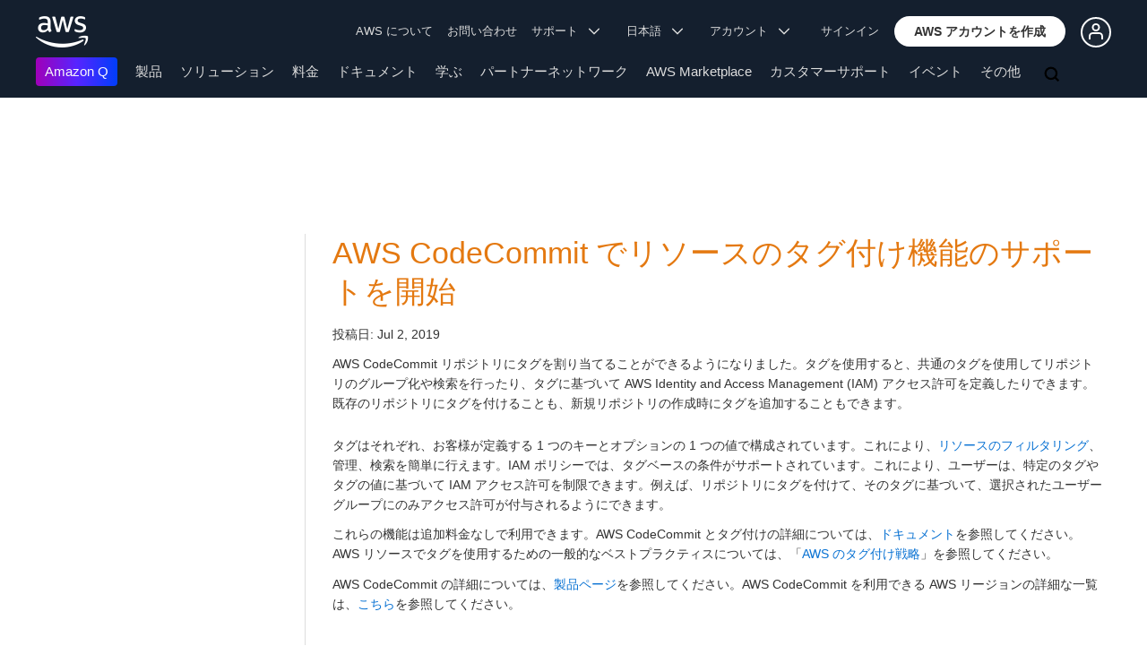

--- FILE ---
content_type: text/html;charset=UTF-8
request_url: https://amazonwebservicesinc.tt.omtrdc.net/m2/amazonwebservicesinc/ubox/raw?mboxPC=1767246873889-403129&mboxSession=1767246873888-454673&uniq=1767246873891-838107
body_size: -336
content:
{"url":"/ja_JP/dm/awsm/optimization/a-b-tests/seo-test/201809/header_nav/header_signup_b","campaignId":"341352","environmentId":"350","userPCId":"1767246873889-403129.44_0"}

--- FILE ---
content_type: text/css
request_url: https://a0.awsstatic.com/main/css/2.0.1/style.css
body_size: 67912
content:
@charset "UTF-8";*,:after,:before{box-sizing:border-box}article,aside,details,figcaption,figure,footer,header,hgroup,main,nav,section,summary{display:block}audio,canvas,video{display:inline-block}audio:not([controls]){display:none;height:0}[hidden]{display:none}html{font-family:Arial,sans-serif;-webkit-text-size-adjust:100%;-ms-text-size-adjust:100%;font-size:14px}body{margin:0;position:relative}a:focus{outline:thin dotted}a:active,a:hover{outline:0}img{border:0;height:auto;width:auto}svg:not(:root){overflow:hidden}hr{background-color:transparent;border:0;border-top:1px solid #ddd;display:block;height:1px;line-height:1.6em;margin:0 0 30px}hr.mid-pad{margin:15px 0}figure{margin:0}div,input{direction:ltr}.row{margin:0 auto;max-width:100%}.row,.site-classified .row{width:1200px}.row .row,.row .row .row{margin:0 -10px;max-width:none;min-width:0;width:auto}@media (min-width:769px){.row .row .row.aws-wide-gutter,.row .row.aws-wide-gutter{margin-left:-30px;margin-right:-30px}}.row.constrict .column,.row.constrict .columns{padding:0}.row .row.constrict{margin:0}.column,.columns{float:left;min-height:2px;padding:0 10px;position:relative}.aws-wide-gutter>.column,.aws-wide-gutter>.columns{padding-left:30px;padding-right:30px}.column.centered,.columns.centered{float:none;margin:0 auto}[class*=column]+[class*=column]:last-child{float:right}[class*=column]+[class*=column].end{float:left}[class*=column]+[class*=column]:last-child.column-divider-right,[class*=column]+[class*=column]:last-child.parbase,[class*=column]+[class*=column]:last-child.parsys{float:none}.one,.row .one{width:8.33333%}.row .two,.two{width:16.66667%}.row .three,.three{width:25%}.four,.row .four{width:33.33333%}.five,.row .five{width:41.66667%}.row .six,.six{width:50%}.row .seven,.seven{width:58.33333%}.eight,.row .eight{width:66.66667%}.nine,.row .nine{width:75%}.row .ten,.ten{width:83.33333%}.eleven,.row .eleven{width:91.66667%}.row .twelve,.twelve{width:100%}.row .offset-by-one{margin-left:8.33333%}.row .offset-by-two{margin-left:16.66667%}.row .offset-by-three{margin-left:25%}.row .offset-by-four{margin-left:33.33333%}.row .offset-by-five{margin-left:41.66667%}.row .offset-by-six{margin-left:50%}.row .offset-by-seven{margin-left:58.33333%}.row .offset-by-eight{margin-left:66.66667%}.row .offset-by-nine{margin-left:75%}.row .offset-by-ten{margin-left:83.33333%}.push-two{left:16.66667%}.pull-two{right:16.66667%}.push-three{left:25%}.pull-three{right:25%}.push-four{left:33.33333%}.pull-four{right:33.33333%}.push-five{left:41.66667%}.pull-five{right:41.66667%}.push-six{left:50%}.pull-six{right:50%}.push-seven{left:58.33333%}.pull-seven{right:58.33333%}.push-eight{left:66.66667%}.pull-eight{right:66.66667%}.push-nine{left:75%}.pull-nine{right:75%}.push-ten{left:83.33333%}.pull-ten{right:83.33333%}embed,img,object{height:auto;max-width:100%}embed,object{height:100%}img{-ms-interpolation-mode:bicubic}#map_canvas img,.map_canvas img{max-width:none!important}.row{*zoom:1}.row:after,.row:before{content:" ";display:table}.row:after{clear:both}@font-face{font-family:aws-icon-font;font-style:normal;font-weight:400;src:url(../../fonts/aws-icon-font/aws-icon-font.eot?v=1.0);src:url(../../fonts/aws-icon-font/aws-icon-font.eot?#iefix&v=1.0) format("embedded-opentype"),url(../../fonts/aws-icon-font/aws-icon-font.woff?v=1.0) format("woff"),url(../../fonts/aws-icon-font/aws-icon-font.ttf?v=1.0) format("truetype")}[class*=aws-icon-font]:before{display:inline-block;font-family:aws-icon-font;font-style:normal;font-weight:400;line-height:1;margin-top:-2px;padding:0 8px 0 0;vertical-align:middle;speak:none;text-decoration:inherit;text-rendering:auto;text-transform:none;-webkit-font-smoothing:antialiased;-moz-osx-font-smoothing:grayscale}.aws-icon-font-cube:before{content:"\f101"}@font-face{font-family:AmazonEmberLight;font-style:normal;font-weight:400;src:url(../../fonts/amazon-ember/AmazonEmber_Lt.woff2) format("woff2"),url(../../fonts/amazon-ember/AmazonEmber_Lt.woff) format("woff")}@font-face{font-family:AmazonEmber;font-style:normal;font-weight:400;src:url(../../fonts/amazon-ember/AmazonEmber_Rg.woff2) format("woff2"),url(../../fonts/amazon-ember/AmazonEmber_Rg.woff) format("woff")}@font-face{font-family:AmazonEmberBold;font-style:normal;font-weight:400;src:url(../../fonts/amazon-ember/AmazonEmber_Bd.woff2) format("woff2"),url(../../fonts/amazon-ember/AmazonEmber_Bd.woff) format("woff")}@font-face{font-family:AmazonEmberArabicLight;font-style:normal;font-weight:400;src:url(../../fonts/amazon-ember-arabic/AmazonEmberArabic_Lt.woff2) format("woff2"),url(../../fonts/amazon-ember-arabic/AmazonEmberArabic_Lt.woff) format("woff")}@font-face{font-family:AmazonEmberArabic;font-style:normal;font-weight:400;src:url(../../fonts/amazon-ember-arabic/AmazonEmberArabic_Rg.woff2) format("woff2"),url(../../fonts/amazon-ember-arabic/AmazonEmberArabic_Rg.woff) format("woff")}@font-face{font-family:AmazonEmberArabicBold;font-style:normal;font-weight:400;src:url(../../fonts/amazon-ember-arabic/AmazonEmberArabic_Bd.woff2) format("woff2"),url(../../fonts/amazon-ember-arabic/AmazonEmberArabic_Bd.woff) format("woff")}@font-face{font-family:OpenSansLight;font-style:normal;font-weight:400;src:url(../../fonts/open-sans/OpenSans-Light.woff2) format("woff2"),url(../../fonts/open-sans/OpenSans-Light.woff) format("woff")}@font-face{font-family:OpenSans;font-style:normal;font-weight:400;src:url(../../fonts/open-sans/OpenSans-Regular.woff2) format("woff2"),url(../../fonts/open-sans/OpenSans-Regular.woff) format("woff")}@font-face{font-family:OpenSansBold;font-style:normal;font-weight:400;src:url(../../fonts/open-sans/OpenSans-Bold.woff2) format("woff2"),url(../../fonts/open-sans/OpenSans-Bold.woff) format("woff")}@font-face{font-family:PromptLight;font-style:normal;font-weight:400;src:url(../../fonts/prompt/Prompt-Light.woff2) format("woff2"),url(../../fonts/prompt/Prompt-Light.woff) format("woff")}@font-face{font-family:Prompt;font-style:normal;font-weight:400;src:url(../../fonts/prompt/Prompt-Regular.woff2) format("woff2"),url(../../fonts/prompt/Prompt-Regular.woff) format("woff")}@font-face{font-family:PromptBold;font-style:normal;font-weight:400;src:url(../../fonts/prompt/Prompt-Bold.woff2) format("woff2"),url(../../fonts/prompt/Prompt-Bold.woff) format("woff")}body{color:#333;font-family:Arial,sans-serif;font-size:1em;line-height:1.6em}.aws-ember body{font-family:AmazonEmber,Helvetica Neue,Helvetica,Arial,sans-serif}.aws-lng-zh_CN body{font-family:Helvetica,Arial,Microsoft Yahei,微软雅黑,STXihei,华文细黑,sans-serif}.aws-lng-ja_JP body{font-family:ヒラギノ角ゴ Pro W3,Hiragino Kaku Gothic Pro,Osaka,メイリオ,Meiryo,ＭＳ Ｐゴシック,MS PGothic,sans-serif}.aws-lng-ko_KR body{font-family:Malgun Gothic,sans-serif}.aws-lng-zh_TW body{font-family:Helvetica,Arial,Microsoft Yahei,SimSun,STXihei,sans-serif}.aws-lng-vi_VN body{font-family:Arial,sans-serif}.aws-open-sans body{font-family:OpenSans,Helvetica,Arial,sans-serif}.aws-lng-th_TH body{font-family:Arial,sans-serif}.aws-prompt body{font-family:Prompt,Helvetica,Arial,sans-serif}.aws-lng-ar_SA body{font-family:Arial,sans-serif}.aws-ember-arabic body{font-family:AmazonEmberArabic,Helvetica,Arial,sans-serif}a{color:#0972d3;text-decoration:none}a:visited{color:#033160}a:active,a:hover{color:#033160;text-decoration:underline}a:focus{border-radius:2px;outline-color:#0972d3;outline-offset:2px;outline-style:solid;outline-width:2px}a.link-grey{color:#aaa}h1,h2,h3,h4,h5,h6{color:inherit;line-height:1.3em;margin:0;text-rendering:optimizelegibility}h1.center,h2.center,h3.center,h4.center,h5.center,h6.center{text-align:center}h1,h2,h3,h4,h5,h6{font-family:Arial,sans-serif}.aws-ember h1,.aws-ember h2,.aws-ember h3,.aws-ember h4,.aws-ember h5,.aws-ember h6{font-family:AmazonEmberLight,Helvetica Neue Light,Helvetica Neue,Helvetica,Arial,sans-serif}.aws-lng-zh_CN h1,.aws-lng-zh_CN h2,.aws-lng-zh_CN h3,.aws-lng-zh_CN h4,.aws-lng-zh_CN h5,.aws-lng-zh_CN h6{font-family:Helvetica,Arial,Microsoft Yahei,微软雅黑,STXihei,华文细黑,sans-serif}.aws-lng-ja_JP h1,.aws-lng-ja_JP h2,.aws-lng-ja_JP h3,.aws-lng-ja_JP h4,.aws-lng-ja_JP h5,.aws-lng-ja_JP h6{font-family:ヒラギノ角ゴ Pro W3,Hiragino Kaku Gothic Pro,Osaka,メイリオ,Meiryo,ＭＳ Ｐゴシック,MS PGothic,sans-serif}.aws-lng-ko_KR h1,.aws-lng-ko_KR h2,.aws-lng-ko_KR h3,.aws-lng-ko_KR h4,.aws-lng-ko_KR h5,.aws-lng-ko_KR h6{font-family:Malgun Gothic,sans-serif}.aws-lng-zh_TW h1,.aws-lng-zh_TW h2,.aws-lng-zh_TW h3,.aws-lng-zh_TW h4,.aws-lng-zh_TW h5,.aws-lng-zh_TW h6{font-family:Helvetica,Arial,Microsoft Yahei,SimSun,STXihei,sans-serif}.aws-lng-vi_VN h1,.aws-lng-vi_VN h2,.aws-lng-vi_VN h3,.aws-lng-vi_VN h4,.aws-lng-vi_VN h5,.aws-lng-vi_VN h6{font-family:Arial,sans-serif}.aws-open-sans h1,.aws-open-sans h2,.aws-open-sans h3,.aws-open-sans h4,.aws-open-sans h5,.aws-open-sans h6{font-family:OpenSansLight,Helvetica,Arial,sans-serif}.aws-lng-th_TH h1,.aws-lng-th_TH h2,.aws-lng-th_TH h3,.aws-lng-th_TH h4,.aws-lng-th_TH h5,.aws-lng-th_TH h6{font-family:Arial,sans-serif}.aws-prompt h1,.aws-prompt h2,.aws-prompt h3,.aws-prompt h4,.aws-prompt h5,.aws-prompt h6{font-family:PromptLight,Helvetica,Arial,sans-serif}h1{color:#e47911;font-size:2.4em}h2{font-size:2em}h2,h3{color:#1f3d5c}h3{font-family:Arial,sans-serif;font-size:1.4em}.aws-ember h3{font-family:AmazonEmber,Helvetica Neue,Helvetica,Arial,sans-serif}.aws-lng-zh_CN h3{font-family:Helvetica,Arial,Microsoft Yahei,微软雅黑,STXihei,华文细黑,sans-serif}.aws-lng-ja_JP h3{font-family:ヒラギノ角ゴ Pro W3,Hiragino Kaku Gothic Pro,Osaka,メイリオ,Meiryo,ＭＳ Ｐゴシック,MS PGothic,sans-serif}.aws-lng-ko_KR h3{font-family:Malgun Gothic,sans-serif}.aws-lng-zh_TW h3{font-family:Helvetica,Arial,Microsoft Yahei,SimSun,STXihei,sans-serif}.aws-lng-vi_VN h3{font-family:Arial,sans-serif}.aws-open-sans h3{font-family:OpenSans,Helvetica,Arial,sans-serif}.aws-lng-th_TH h3{font-family:Arial,sans-serif}.aws-prompt h3{font-family:Prompt,Helvetica,Arial,sans-serif}.aws-lng-ar_SA h3{font-family:Arial,sans-serif}.aws-ember-arabic h3{font-family:AmazonEmberArabic,Helvetica,Arial,sans-serif}h4{font-size:1em}h4,h5{color:#333}h5{font-size:.9em}h6{color:#333;font-size:.75em}h4,h5,h6{font-family:Arial,sans-serif;font-style:normal;font-weight:500}.aws-ember h4,.aws-ember h5,.aws-ember h6{font-family:AmazonEmberBold,Helvetica Neue Bold,Helvetica Neue,Helvetica,Arial,sans-serif}.aws-lng-zh_CN h4,.aws-lng-zh_CN h5,.aws-lng-zh_CN h6{font-family:Helvetica,Arial,Microsoft Yahei,微软雅黑,STXihei,华文细黑,sans-serif}.aws-lng-ja_JP h4,.aws-lng-ja_JP h5,.aws-lng-ja_JP h6{font-family:ヒラギノ角ゴ Pro W3,Hiragino Kaku Gothic Pro,Osaka,メイリオ,Meiryo,ＭＳ Ｐゴシック,MS PGothic,sans-serif}.aws-lng-ko_KR h4,.aws-lng-ko_KR h5,.aws-lng-ko_KR h6{font-family:Malgun Gothic,sans-serif}.aws-lng-zh_TW h4,.aws-lng-zh_TW h5,.aws-lng-zh_TW h6{font-family:Helvetica,Arial,Microsoft Yahei Bold,SimSun Bold,STXihei Bold,sans-serif}.aws-lng-vi_VN h4,.aws-lng-vi_VN h5,.aws-lng-vi_VN h6{font-family:Arial,sans-serif}.aws-open-sans h4,.aws-open-sans h5,.aws-open-sans h6{font-family:OpenSansBold,Helvetica,Arial,sans-serif}.aws-lng-th_TH h4,.aws-lng-th_TH h5,.aws-lng-th_TH h6{font-family:Arial,sans-serif}.aws-prompt h4,.aws-prompt h5,.aws-prompt h6{font-family:PromptBold,Helvetica,Arial,sans-serif}.aws-lng-ar_SA h4,.aws-lng-ar_SA h5,.aws-lng-ar_SA h6{font-family:Arial,sans-serif}.aws-ember-arabic h4,.aws-ember-arabic h5,.aws-ember-arabic h6{font-family:AmazonEmberArabicBold,Helvetica,Arial,sans-serif}.aws-lng-ja_JP h4,.aws-lng-ja_JP h5,.aws-lng-ja_JP h6,.aws-lng-ko_KR h4,.aws-lng-ko_KR h5,.aws-lng-ko_KR h6,.aws-lng-ru_RU h4,.aws-lng-ru_RU h5,.aws-lng-ru_RU h6,.aws-lng-zh_CN h4,.aws-lng-zh_CN h5,.aws-lng-zh_CN h6,.aws-lng-zh_TW h4,.aws-lng-zh_TW h5,.aws-lng-zh_TW h6{font-weight:700}h4 small,h5 small,h6 small{color:#aaa}h1,h2,h3{font-weight:300}p{margin:0 0 .8em}small{font-size:.85em}b,strong{font-family:Arial,sans-serif;font-style:normal;font-weight:500}.aws-ember b,.aws-ember strong{font-family:AmazonEmberBold,Helvetica Neue Bold,Helvetica Neue,Helvetica,Arial,sans-serif}.aws-lng-zh_CN b,.aws-lng-zh_CN strong{font-family:Helvetica,Arial,Microsoft Yahei,微软雅黑,STXihei,华文细黑,sans-serif}.aws-lng-ja_JP b,.aws-lng-ja_JP strong{font-family:ヒラギノ角ゴ Pro W3,Hiragino Kaku Gothic Pro,Osaka,メイリオ,Meiryo,ＭＳ Ｐゴシック,MS PGothic,sans-serif}.aws-lng-ko_KR b,.aws-lng-ko_KR strong{font-family:Malgun Gothic,sans-serif}.aws-lng-zh_TW b,.aws-lng-zh_TW strong{font-family:Helvetica,Arial,Microsoft Yahei Bold,SimSun Bold,STXihei Bold,sans-serif}.aws-lng-vi_VN b,.aws-lng-vi_VN strong{font-family:Arial,sans-serif}.aws-open-sans b,.aws-open-sans strong{font-family:OpenSansBold,Helvetica,Arial,sans-serif}.aws-lng-th_TH b,.aws-lng-th_TH strong{font-family:Arial,sans-serif}.aws-prompt b,.aws-prompt strong{font-family:PromptBold,Helvetica,Arial,sans-serif}.aws-lng-ar_SA b,.aws-lng-ar_SA strong{font-family:Arial,sans-serif}.aws-ember-arabic b,.aws-ember-arabic strong{font-family:AmazonEmberArabicBold,Helvetica,Arial,sans-serif}.aws-lng-ja_JP b,.aws-lng-ja_JP strong,.aws-lng-ko_KR b,.aws-lng-ko_KR strong,.aws-lng-ru_RU b,.aws-lng-ru_RU strong,.aws-lng-zh_CN b,.aws-lng-zh_CN strong,.aws-lng-zh_TW b,.aws-lng-zh_TW strong{font-weight:700}abbr[data-original-title],abbr[title]{border-bottom:1px dotted;cursor:help}address{display:block;font-style:normal;line-height:1.6em;margin-bottom:30px}blockquote{border-left:5px solid #f7f7f7;margin:0 0 30px;padding:0 0 0 15px}blockquote p{margin:0}blockquote small{color:#888;display:block;line-height:1.6em}blockquote small:before{content:"— "}blockquote.pull-right{border-left:0;border-right:5px solid #f7f7f7;float:none;padding-left:0;padding-right:15px}blockquote.pull-right p,blockquote.pull-right small{text-align:right}blockquote.pull-right small:before{content:""}blockquote.pull-right small:after{content:" —"}ol,ul{margin:0 0 15px 30px;padding:0}ol ol,ol ul,ul ol,ul ul{margin-bottom:0}ol.inline,ol.unstyled,ul.inline,ul.unstyled{list-style-type:none;margin-left:0}ol.inline>li,ul.inline>li{display:inline-block;padding-left:8px;padding-right:8px}dl{margin-bottom:30px}dd,dt{line-height:1.6em}dt{font-family:Arial,sans-serif;font-style:normal;font-weight:500}.aws-ember dt{font-family:AmazonEmberBold,Helvetica Neue Bold,Helvetica Neue,Helvetica,Arial,sans-serif}.aws-lng-zh_CN dt{font-family:Helvetica,Arial,Microsoft Yahei,微软雅黑,STXihei,华文细黑,sans-serif}.aws-lng-ja_JP dt{font-family:ヒラギノ角ゴ Pro W3,Hiragino Kaku Gothic Pro,Osaka,メイリオ,Meiryo,ＭＳ Ｐゴシック,MS PGothic,sans-serif}.aws-lng-ko_KR dt{font-family:Malgun Gothic,sans-serif}.aws-lng-zh_TW dt{font-family:Helvetica,Arial,Microsoft Yahei Bold,SimSun Bold,STXihei Bold,sans-serif}.aws-lng-vi_VN dt{font-family:Arial,sans-serif}.aws-open-sans dt{font-family:OpenSansBold,Helvetica,Arial,sans-serif}.aws-lng-th_TH dt{font-family:Arial,sans-serif}.aws-prompt dt{font-family:PromptBold,Helvetica,Arial,sans-serif}.aws-lng-ar_SA dt{font-family:Arial,sans-serif}.aws-ember-arabic dt{font-family:AmazonEmberArabicBold,Helvetica,Arial,sans-serif}.aws-lng-ja_JP dt,.aws-lng-ko_KR dt,.aws-lng-ru_RU dt,.aws-lng-zh_CN dt,.aws-lng-zh_TW dt{font-weight:700}dd{margin-left:15px}.dl-horizontal{*zoom:1}.dl-horizontal:after,.dl-horizontal:before{content:"";display:table;line-height:0}.dl-horizontal:after{clear:both}.dl-horizontal dt{clear:left;float:left;overflow:hidden;text-align:right;text-overflow:ellipsis;white-space:nowrap;width:22%}.dl-horizontal dd{margin-left:24%}code,kbd,pre,samp{font-family:Arial,sans-serif;font-size:inherit}.aws-ember code,.aws-ember kbd,.aws-ember pre,.aws-ember samp{font-family:Consolas,Andale Mono WT,Andale Mono,Lucida Console,Lucida Sans Typewriter,DejaVu Sans Mono,Bitstream Vera Sans Mono,Liberation Mono,Nimbus Mono L,Monaco,Courier New,Courier,monospace}code{color:#b12704;padding:4px 4px 2.6666666667px;white-space:nowrap}code,pre{background-color:#f7f7f7;border:1px solid #ddd}pre{display:block;font-size:1em;line-height:1.6em;margin:0 0 30px;padding:15px;word-break:break-all;word-wrap:break-word;white-space:pre;white-space:pre-wrap}sub,sup{font-size:75%;line-height:0;position:relative;vertical-align:baseline}sup{top:-.5em}sub{bottom:-.25em}dfn{font-style:italic}mark{background:#ff0;color:#000}q{quotes:"“" "”" "‘" "’"}hgroup h4{color:#111;font-weight:300}.txt-red{color:#b12704}.txt-orange{color:#e47911}.txt-blue{color:#007eb9}.txt-green{color:#090}.txt-lGrey{color:#aaa}@media only screen and (max-width:768px){.centered-small{text-align:center!important}}.dark-bg-copy,.dark-bg-copy *,.dark-bg-copy a{color:#fff!important}.dark-bg-copy a{text-decoration:none}.dark-bg-copy a .alt-link{color:#033160!important}.dark-bg-copy a .alt-link:hover{text-decoration:underline}.dark-bg-copy a:visited{color:#fff!important}.dark-bg-copy a:active,.dark-bg-copy a:hover{color:#033160;text-decoration:underline}form{margin:0 0 20px}.row form .row{margin:0 -6px}.row form .row .column,.row form .row .columns{padding:0 6px}.row form .row.constrict{margin:0}.row form .row.constrict .column,.row form .row.constrict .columns{padding:0}label{color:#4d4d4d;cursor:pointer;display:block;font-size:14px;margin-bottom:3px}label a{font-weight:400}label.right{float:none;text-align:right}label.inline{line-height:32px;margin:0 0 12px}.postfix,.prefix{display:block;height:32px;line-height:31px;padding-bottom:0;padding-top:0;position:relative;text-align:center;width:100%;z-index:2}a.button.postfix,a.button.prefix{padding-left:0;padding-right:0;text-align:center}span.postfix,span.prefix{background:#f2f2f2;border:1px solid #ddd}.prefix{left:2px;-moz-border-radius-topleft:2px;-webkit-border-top-left-radius:2px;border-top-left-radius:2px;-moz-border-radius-bottomleft:2px;-webkit-border-bottom-left-radius:2px;border-bottom-left-radius:2px;overflow:hidden}.postfix{right:2px;-moz-border-radius-topright:2px;-webkit-border-top-right-radius:2px;border-top-right-radius:2px;-moz-border-radius-bottomright:2px;-webkit-border-bottom-right-radius:2px;border-bottom-right-radius:2px}select{height:auto}input[type=date],input[type=datetime],input[type=email],input[type=number],input[type=password],input[type=search],input[type=tel],input[type=text],input[type=time],input[type=url],select,textarea{background-color:#fff;border:1px solid #ddd;border-radius:3px;box-shadow:inset 0 1px 2px rgba(0,0,0,.1);color:rgba(0,0,0,.75);display:block;font-family:inherit;font-size:14px;margin:0 0 12px;padding:6px;transition:all .15s linear}input[type=date],input[type=datetime],input[type=email],input[type=number],input[type=password],input[type=search],input[type=tel],input[type=text],input[type=time],input[type=url],textarea{height:32px;width:100%}input[type=date].oversize,input[type=datetime].oversize,input[type=email].oversize,input[type=number].oversize,input[type=password].oversize,input[type=search].oversize,input[type=tel].oversize,input[type=text].oversize,input[type=time].oversize,input[type=url].oversize,textarea.oversize{font-size:17px;padding:4px 6px}input[type=date]:focus,input[type=datetime]:focus,input[type=email]:focus,input[type=number]:focus,input[type=password]:focus,input[type=search]:focus,input[type=tel]:focus,input[type=text]:focus,input[type=time]:focus,input[type=url]:focus,textarea:focus{background:#fafafa;border-color:#b3b3b3}input[type=date][disabled],input[type=datetime][disabled],input[type=email][disabled],input[type=number][disabled],input[type=password][disabled],input[type=search][disabled],input[type=tel][disabled],input[type=text][disabled],input[type=time][disabled],input[type=url][disabled],textarea[disabled]{background-color:#ddd}textarea{height:auto}select{width:100%}fieldset{border:0;margin:0;padding:0}fieldset legend{background:#fff;font-family:Arial,sans-serif;font-style:normal;font-weight:500;margin:0 0 0 -3px;padding:0 3px}.aws-ember fieldset legend{font-family:AmazonEmberBold,Helvetica Neue Bold,Helvetica Neue,Helvetica,Arial,sans-serif}.aws-lng-zh_CN fieldset legend{font-family:Helvetica,Arial,Microsoft Yahei,微软雅黑,STXihei,华文细黑,sans-serif}.aws-lng-ja_JP fieldset legend{font-family:ヒラギノ角ゴ Pro W3,Hiragino Kaku Gothic Pro,Osaka,メイリオ,Meiryo,ＭＳ Ｐゴシック,MS PGothic,sans-serif}.aws-lng-ko_KR fieldset legend{font-family:Malgun Gothic,sans-serif}.aws-lng-zh_TW fieldset legend{font-family:Helvetica,Arial,Microsoft Yahei Bold,SimSun Bold,STXihei Bold,sans-serif}.aws-lng-vi_VN fieldset legend{font-family:Arial,sans-serif}.aws-open-sans fieldset legend{font-family:OpenSansBold,Helvetica,Arial,sans-serif}.aws-lng-th_TH fieldset legend{font-family:Arial,sans-serif}.aws-prompt fieldset legend{font-family:PromptBold,Helvetica,Arial,sans-serif}.aws-lng-ar_SA fieldset legend{font-family:Arial,sans-serif}.aws-ember-arabic fieldset legend{font-family:AmazonEmberArabicBold,Helvetica,Arial,sans-serif}.aws-lng-ja_JP fieldset legend,.aws-lng-ko_KR fieldset legend,.aws-lng-ru_RU fieldset legend,.aws-lng-zh_CN fieldset legend,.aws-lng-zh_TW fieldset legend{font-weight:700}.error input,.error input:focus,.error textarea,.error textarea:focus,input.error,input.error:focus,textarea.error,textarea.error:focus{background-color:rgba(198,15,19,.1);border-color:#c60f13}.error input:focus,.error textarea:focus,input.error:focus,textarea.error:focus{outline-color:#f5797c}.error label,label.error{color:#c60f13}.error small,small.error{background:#c60f13;color:#fff;display:block;font-size:12px;font-style:normal;font-weight:500;margin-bottom:12px;margin-top:-13px;padding:6px 4px;-moz-border-radius-bottomleft:2px;-webkit-border-bottom-left-radius:2px;border-bottom-left-radius:2px;-moz-border-radius-bottomright:2px;-webkit-border-bottom-right-radius:2px;border-bottom-right-radius:2px;font-family:Arial,sans-serif}.aws-ember .error small,.aws-ember small.error{font-family:AmazonEmberBold,Helvetica Neue Bold,Helvetica Neue,Helvetica,Arial,sans-serif}.aws-lng-zh_CN .error small,.aws-lng-zh_CN small.error{font-family:Helvetica,Arial,Microsoft Yahei,微软雅黑,STXihei,华文细黑,sans-serif}.aws-lng-ja_JP .error small,.aws-lng-ja_JP small.error{font-family:ヒラギノ角ゴ Pro W3,Hiragino Kaku Gothic Pro,Osaka,メイリオ,Meiryo,ＭＳ Ｐゴシック,MS PGothic,sans-serif}.aws-lng-ko_KR .error small,.aws-lng-ko_KR small.error{font-family:Malgun Gothic,sans-serif}.aws-lng-zh_TW .error small,.aws-lng-zh_TW small.error{font-family:Helvetica,Arial,Microsoft Yahei Bold,SimSun Bold,STXihei Bold,sans-serif}.aws-lng-vi_VN .error small,.aws-lng-vi_VN small.error{font-family:Arial,sans-serif}.aws-open-sans .error small,.aws-open-sans small.error{font-family:OpenSansBold,Helvetica,Arial,sans-serif}.aws-lng-th_TH .error small,.aws-lng-th_TH small.error{font-family:Arial,sans-serif}.aws-prompt .error small,.aws-prompt small.error{font-family:PromptBold,Helvetica,Arial,sans-serif}.aws-lng-ar_SA .error small,.aws-lng-ar_SA small.error{font-family:Arial,sans-serif}.aws-ember-arabic .error small,.aws-ember-arabic small.error{font-family:AmazonEmberArabicBold,Helvetica,Arial,sans-serif}.aws-lng-ja_JP .error small,.aws-lng-ja_JP small.error,.aws-lng-ko_KR .error small,.aws-lng-ko_KR small.error,.aws-lng-ru_RU .error small,.aws-lng-ru_RU small.error,.aws-lng-zh_CN .error small,.aws-lng-zh_CN small.error,.aws-lng-zh_TW .error small,.aws-lng-zh_TW small.error{font-weight:700}form.custom span.custom.checkbox:before{top:0}form.custom span.custom.radio.checked:before{position:relative}.form_row_description{color:#888;font-size:.86em;font-style:italic}.form_row_description.radio,.form_row_description.textarea{margin-top:7px}.aws-form-user-info{opacity:0;position:absolute;right:999em}.dropdown .form_row_description{margin-top:-8px}.help-block{color:#333;display:block;margin-bottom:10px}.help-inline{color:#333;display:inline-block;*display:inline;vertical-align:middle;*zoom:1}.aws-form-wrapper{position:relative}.aws-form,.aws-form-response{-webkit-transition:all .175s ease-in 0s;transition:all .175s ease-in 0s}.aws-form{z-index:2}.aws-form .aws-radio-button label{font-size:1em}.aws-form-disabled{-ms-filter:"progid:DXImageTransform.Microsoft.Alpha(Opacity=" 60 ")";filter:alpha(opacity=60);opacity:.6}.aws-form-response{bottom:0;-ms-filter:"progid:DXImageTransform.Microsoft.Alpha(Opacity=" 0 ")";filter:alpha(opacity=0);left:0;opacity:0;position:absolute;right:0;top:0;z-index:-1}.aws-form-response-wrapper{left:0;position:absolute;right:0;top:50%;-webkit-transform:translateY(-50%);-ms-transform:translateY(-50%);transform:translateY(-50%)}.aws-form-wrapper.aws-form-success .aws-form{-ms-filter:"progid:DXImageTransform.Microsoft.Alpha(Opacity=" 0 ")";filter:alpha(opacity=0);opacity:0}.aws-form-wrapper.aws-form-success .aws-form-response{-ms-filter:"progid:DXImageTransform.Microsoft.Alpha(Opacity=" 100 ")";filter:alpha(opacity=100);opacity:1;-webkit-transition-delay:.185s;transition-delay:.185s;z-index:2}.aws-form-user-consent{display:flex;padding-bottom:15px}.aws-form-user-consent input[type=checkbox]{align-self:start;flex:0 0 auto;margin:5px 5px 0}table{background-color:transparent;border-collapse:collapse;border-spacing:0}table th{font-family:Arial,sans-serif;font-style:normal;font-weight:500}.aws-ember table th{font-family:AmazonEmberBold,Helvetica Neue Bold,Helvetica Neue,Helvetica,Arial,sans-serif}.aws-lng-zh_CN table th{font-family:Helvetica,Arial,Microsoft Yahei,微软雅黑,STXihei,华文细黑,sans-serif}.aws-lng-ja_JP table th{font-family:ヒラギノ角ゴ Pro W3,Hiragino Kaku Gothic Pro,Osaka,メイリオ,Meiryo,ＭＳ Ｐゴシック,MS PGothic,sans-serif}.aws-lng-ko_KR table th{font-family:Malgun Gothic,sans-serif}.aws-lng-zh_TW table th{font-family:Helvetica,Arial,Microsoft Yahei Bold,SimSun Bold,STXihei Bold,sans-serif}.aws-lng-vi_VN table th{font-family:Arial,sans-serif}.aws-open-sans table th{font-family:OpenSansBold,Helvetica,Arial,sans-serif}.aws-lng-th_TH table th{font-family:Arial,sans-serif}.aws-prompt table th{font-family:PromptBold,Helvetica,Arial,sans-serif}.aws-lng-ar_SA table th{font-family:Arial,sans-serif}.aws-ember-arabic table th{font-family:AmazonEmberArabicBold,Helvetica,Arial,sans-serif}.aws-lng-ja_JP table th,.aws-lng-ko_KR table th,.aws-lng-ru_RU table th,.aws-lng-zh_CN table th,.aws-lng-zh_TW table th{font-weight:700}.table{margin-bottom:30px;width:100%}.table td,.table th{border-top:1px solid #ddd;line-height:1.6em;padding:12px;text-align:left;vertical-align:top;word-break:hyphenate}.table thead th{vertical-align:bottom}.table tbody+tbody{border-top:2px solid #ddd}.table caption+thead tr:first-child td,.table caption+thead tr:first-child th,.table colgroup+thead tr:first-child td,.table colgroup+thead tr:first-child th,.table thead:first-child tr:first-child td,.table thead:first-child tr:first-child th{border-top:0}.table .table{background-color:#fff}.table.tablet .footable-row-detail{display:none!important}.table-condensed td,.table-condensed th{padding:5.333336px 8px}.table-bordered{border:1px solid #ddd;border-collapse:separate;*border-collapse:collapse;border-left:0}.table-bordered td,.table-bordered th{border-left:1px solid #ddd}.table-bordered caption+tbody tr:first-child td,.table-bordered caption+tbody tr:first-child th,.table-bordered caption+thead tr:first-child th,.table-bordered colgroup+tbody tr:first-child td,.table-bordered colgroup+tbody tr:first-child th,.table-bordered colgroup+thead tr:first-child th,.table-bordered tbody:first-child tr:first-child td,.table-bordered tbody:first-child tr:first-child th,.table-bordered thead:first-child tr:first-child th{border-top:0}.table-striped tbody>tr:nth-child(odd)>td,.table-striped tbody>tr:nth-child(odd)>th{background-color:#f7f7f7}.table td.one,.table th.one{display:table-cell;float:none;margin-left:0;width:8.33333%}.table td.two,.table th.two{display:table-cell;float:none;margin-left:0;width:16.66667%}.table td.three,.table th.three{display:table-cell;float:none;margin-left:0;width:25%}.table td.four,.table th.four{display:table-cell;float:none;margin-left:0;width:33.33333%}.table td.five,.table th.five{display:table-cell;float:none;margin-left:0;width:41.66667%}.table td.six,.table th.six{display:table-cell;float:none;margin-left:0;width:50%}.table td.seven,.table th.seven{display:table-cell;float:none;margin-left:0;width:58.33333%}.table td.eight,.table th.eight{display:table-cell;float:none;margin-left:0;width:66.66667%}.table td.nine,.table th.nine{display:table-cell;float:none;margin-left:0;width:75%}.table td.ten,.table th.ten{display:table-cell;float:none;margin-left:0;width:83.33333%}.table td.eleven,.table th.eleven{display:table-cell;float:none;margin-left:0;width:91.66667%}.table td.twelve,.table th.twelve{display:table-cell;float:none;margin-left:0;width:100%}.enhanced td,.enhanced th{display:none}.enhanced td.essential,.enhanced th.essential{display:table-cell}.footable-row-detail{background:#f7f7f7}.phone td,.phone th{vertical-align:middle}.phone td{cursor:pointer}.phone .footable-cell-detail,.phone .table-serviceClass{cursor:default}.phone .expand{background:url(../../images/plus.png) no-repeat 5px;padding-left:40px}.phone .footable-detail-show .expand{background:url(../../images/minus.png) no-repeat 5px}.button,a.button{background-color:#d8dde6;background-image:linear-gradient(#f7f8fa,#e7e9ec);border-color:#bcc1c8 #bababa #adb2bb;border-radius:3px;border-style:solid;border-width:1px;box-shadow:inset 0 1px 0 hsla(0,0%,100%,.6);color:#333;cursor:pointer;display:inline-block;font-family:Arial,sans-serif;font-size:1em;line-height:1.6em;margin:0;max-width:100%;outline:0;padding:2.6666666667px 16px;text-align:center;text-decoration:none!important;vertical-align:middle}.aws-ember .button,.aws-ember a.button{font-family:AmazonEmber,Helvetica Neue,Helvetica,Arial,sans-serif}.aws-lng-zh_CN .button,.aws-lng-zh_CN a.button{font-family:Helvetica,Arial,Microsoft Yahei,微软雅黑,STXihei,华文细黑,sans-serif}.aws-lng-ja_JP .button,.aws-lng-ja_JP a.button{font-family:ヒラギノ角ゴ Pro W3,Hiragino Kaku Gothic Pro,Osaka,メイリオ,Meiryo,ＭＳ Ｐゴシック,MS PGothic,sans-serif}.aws-lng-ko_KR .button,.aws-lng-ko_KR a.button{font-family:Malgun Gothic,sans-serif}.aws-lng-zh_TW .button,.aws-lng-zh_TW a.button{font-family:Helvetica,Arial,Microsoft Yahei,SimSun,STXihei,sans-serif}.aws-lng-vi_VN .button,.aws-lng-vi_VN a.button{font-family:Arial,sans-serif}.aws-open-sans .button,.aws-open-sans a.button{font-family:OpenSans,Helvetica,Arial,sans-serif}.aws-lng-th_TH .button,.aws-lng-th_TH a.button{font-family:Arial,sans-serif}.aws-prompt .button,.aws-prompt a.button{font-family:Prompt,Helvetica,Arial,sans-serif}.aws-lng-ar_SA .button,.aws-lng-ar_SA a.button{font-family:Arial,sans-serif}.aws-ember-arabic .button,.aws-ember-arabic a.button{font-family:AmazonEmberArabic,Helvetica,Arial,sans-serif}.button.hover,.button:hover,a.button.hover,a.button:hover{background-image:linear-gradient(#e7eaf0,#d9dce1);border-color:#aeb4bd #adadad #9fa5af}.button.active,.button:active,a.button.active,a.button:active{background-color:#e7e9ec;background-image:none;border-color:#adb2bb #bababa #bababa;box-shadow:inset 0 1px 3px rgba(0,0,0,.2);filter:none}.button:focus,a.button:focus{border-color:#e47911;box-shadow:0 0 3px rgba(228,121,17,.5);outline:none}.button.btn-gold,a.button.btn-gold{background:#eeba37;background-image:linear-gradient(#fee6b0,#eeba37);border-color:#be952c #a68226 #9b7924;color:#333!important}.button.btn-gold.hover,.button.btn-gold:hover,a.button.btn-gold.hover,a.button.btn-gold:hover{background-color:#eeba37;background-image:linear-gradient(#fede97,#ecb21f);border-color:#a98527 #917221 #86691f}.button.btn-gold.active,.button.btn-gold:active,a.button.btn-gold.active,a.button.btn-gold:active{background-color:#eeba37;background-image:none;border-color:#9b7924 #a68226 #a68226;box-shadow:inset 0 1px 3px rgba(0,0,0,.2)}.button[class*=aws-btn-bordered],a.button[class*=aws-btn-bordered]{background-color:transparent;background-image:none;border:2px solid #444;border-radius:3.999px;box-shadow:none;color:#444;font-size:1em;padding:6px 16px;text-transform:uppercase}.button[class*=aws-btn-bordered]:hover,a.button[class*=aws-btn-bordered]:hover{color:#fff}.button[class*=aws-btn-bordered].aws-btn-bordered-orange,a.button[class*=aws-btn-bordered].aws-btn-bordered-orange{border-color:#ff9d00;color:#ff9d00}.button[class*=aws-btn-bordered].aws-btn-bordered-orange:hover,a.button[class*=aws-btn-bordered].aws-btn-bordered-orange:hover{background-color:#ff9d00;color:#fff}.button[class*=aws-btn-bordered].aws-btn-bordered-blue,a.button[class*=aws-btn-bordered].aws-btn-bordered-blue{border-color:#527fff;color:#527fff}.button[class*=aws-btn-bordered].aws-btn-bordered-blue:hover,a.button[class*=aws-btn-bordered].aws-btn-bordered-blue:hover{background-color:#527fff;color:#fff}.button[class*=aws-btn-bordered].aws-btn-bordered-seafoam,a.button[class*=aws-btn-bordered].aws-btn-bordered-seafoam{border-color:#07c284;color:#07c284}.button[class*=aws-btn-bordered].aws-btn-bordered-seafoam:hover,a.button[class*=aws-btn-bordered].aws-btn-bordered-seafoam:hover{background-color:#07c284;color:#fff}.button[class*=aws-btn-bordered].aws-btn-bordered-red,a.button[class*=aws-btn-bordered].aws-btn-bordered-red{border-color:#ff5757;color:#ff5757}.button[class*=aws-btn-bordered].aws-btn-bordered-red:hover,a.button[class*=aws-btn-bordered].aws-btn-bordered-red:hover{background-color:#ff5757;color:#fff}.button[class*=aws-btn-bordered].aws-btn-bordered-purple,a.button[class*=aws-btn-bordered].aws-btn-bordered-purple{border-color:#a166ff;color:#a166ff}.button[class*=aws-btn-bordered].aws-btn-bordered-purple:hover,a.button[class*=aws-btn-bordered].aws-btn-bordered-purple:hover{background-color:#a166ff;color:#fff}.button[class*=aws-btn-bordered].aws-btn-bordered-dark-grey,a.button[class*=aws-btn-bordered].aws-btn-bordered-dark-grey{border-color:#444;color:#444}.button[class*=aws-btn-bordered].aws-btn-bordered-dark-grey:hover,a.button[class*=aws-btn-bordered].aws-btn-bordered-dark-grey:hover{background-color:#444;color:#fff}.button[class*=aws-btn-bordered].aws-btn-bordered-white,a.button[class*=aws-btn-bordered].aws-btn-bordered-white{border-color:#fff;color:#fff}.button[class*=aws-btn-bordered].aws-btn-bordered-white:hover,a.button[class*=aws-btn-bordered].aws-btn-bordered-white:hover{background-color:#fff;color:#444}.button.btn-orange,a.button.btn-orange{background:#ed9220;background-image:linear-gradient(#ffbe5d,#ed9220);border-color:#be751a #a56616 #9a5f15}.button.btn-orange.hover,.button.btn-orange:hover,a.button.btn-orange.hover,a.button.btn-orange:hover{background-color:#f09c2a;background-image:linear-gradient(#ffb443,#e18512)}.button.btn-orange.active,.button.btn-orange:active,a.button.btn-orange.active,a.button.btn-orange:active{background-color:#ed9220;background-image:none;box-shadow:inset 0 1px 3px rgba(0,0,0,.2)}.button.btn-yellow,a.button.btn-yellow{background:#e1e1b4;background-image:linear-gradient(#f6f6c8,#cdcda1);border-color:#a4a481 #8f8f70 #858569}.button.btn-yellow.hover,.button.btn-yellow:hover,a.button.btn-yellow.hover,a.button.btn-yellow:hover{background:#dbdba1;background-image:linear-gradient(#f2f2b2,#c4c490)}.button.btn-yellow.active,.button.btn-yellow:active,a.button.btn-yellow.active,a.button.btn-yellow:active{background-color:#cdcda1;background-image:none;box-shadow:inset 0 1px 3px rgba(0,0,0,.2)}.button.btn-black,a.button.btn-black{background:#5b626a;background-image:linear-gradient(#72787f,#444c55);border-color:#3d444c #2f353b #2c3137;color:#fff}.button.btn-black.hover,.button.btn-black:hover,a.button.btn-black.hover,a.button.btn-black:hover{background:#4f555c;background-image:linear-gradient(#666b72,#393f47)}.button.btn-black.active,.button.btn-black:active,a.button.btn-black.active,a.button.btn-black:active{background-color:#444c55;background-image:none;box-shadow:inset 0 1px 3px rgba(0,0,0,.5)}.button.btn-flat-grey,a.button.btn-flat-grey{background:#e7e7e7;background-image:none;border:none}.button.btn-flat-grey.hover,.button.btn-flat-grey:hover,a.button.btn-flat-grey.hover,a.button.btn-flat-grey:hover{background:#d7d7d7;background-image:none}.button.btn-flat-grey.active,.button.btn-flat-grey:active,a.button.btn-flat-grey.active,a.button.btn-flat-grey:active{background-color:#444c55;background-image:none;box-shadow:none}.button.btn-disabled,.button[disabled],a.button.btn-disabled,a.button[disabled]{background-image:none!important;background:#f7f8fa!important;border-color:#b7b7b7!important;box-shadow:none!important;color:#b7b7b7!important;cursor:default!important;filter:none!important}.button.btn-disabled.active,.button.btn-disabled:active,.button[disabled].active,.button[disabled]:active,a.button.btn-disabled.active,a.button.btn-disabled:active,a.button[disabled].active,a.button[disabled]:active{box-shadow:none!important}.button.btn-gold-disabled,.button.btn-gold-disabled[disabled],a.button.btn-gold-disabled,a.button.btn-gold-disabled[disabled]{background-color:#fbf6e5!important;background-image:none!important;border-color:#dfd4b9!important;color:#111!important;cursor:default!important;filter:none!important}.button.btn-gold-disabled.active,.button.btn-gold-disabled:active,.button.btn-gold-disabled[disabled].active,.button.btn-gold-disabled[disabled]:active,a.button.btn-gold-disabled.active,a.button.btn-gold-disabled:active,a.button.btn-gold-disabled[disabled].active,a.button.btn-gold-disabled[disabled]:active{box-shadow:none!important}.button.btn-black-disabled,.button.btn-black-disabled[disabled],a.button.btn-black-disabled,a.button.btn-black-disabled[disabled]{background-color:#fbf6e5!important;background-image:none!important;border-color:#dfd4b9!important;color:#111!important;cursor:default!important;filter:none!important}.button.btn-black-disabled.active,.button.btn-black-disabled:active,.button.btn-black-disabled[disabled].active,.button.btn-black-disabled[disabled]:active,a.button.btn-black-disabled.active,a.button.btn-black-disabled:active,a.button.btn-black-disabled[disabled].active,a.button.btn-black-disabled[disabled]:active{box-shadow:none!important}.button.btn-large,a.button.btn-large{border-radius:3.375px;font-size:1.125em;padding:15px 30px}.button.btn-large [class*=" icon-"],.button.btn-large [class^=icon-],a.button.btn-large [class*=" icon-"],a.button.btn-large [class^=icon-]{margin-top:4px}.button.btn-small,a.button.btn-small{border-radius:2.55px;font-size:.85em;padding:3px 15px}.button.btn-small [class*=" icon-"],.button.btn-small [class^=icon-],a.button.btn-small [class*=" icon-"],a.button.btn-small [class^=icon-]{margin-top:0}.button.btn-mini,a.button.btn-mini{border-radius:2.1px;font-size:.7em;padding:0 10.5px}.button.btn-mini [class*=" icon-"],.button.btn-mini [class^=icon-],a.button.btn-mini [class*=" icon-"],a.button.btn-mini [class^=icon-]{margin-top:-1px}.button.btn-large-cta,a.button.btn-large-cta{float:right;font-family:Arial,sans-serif;font-style:normal;font-weight:500;padding-left:30px;padding-right:30px}.aws-ember .button.btn-large-cta,.aws-ember a.button.btn-large-cta{font-family:AmazonEmberBold,Helvetica Neue Bold,Helvetica Neue,Helvetica,Arial,sans-serif}.aws-lng-zh_CN .button.btn-large-cta,.aws-lng-zh_CN a.button.btn-large-cta{font-family:Helvetica,Arial,Microsoft Yahei,微软雅黑,STXihei,华文细黑,sans-serif}.aws-lng-ja_JP .button.btn-large-cta,.aws-lng-ja_JP a.button.btn-large-cta{font-family:ヒラギノ角ゴ Pro W3,Hiragino Kaku Gothic Pro,Osaka,メイリオ,Meiryo,ＭＳ Ｐゴシック,MS PGothic,sans-serif}.aws-lng-ko_KR .button.btn-large-cta,.aws-lng-ko_KR a.button.btn-large-cta{font-family:Malgun Gothic,sans-serif}.aws-lng-zh_TW .button.btn-large-cta,.aws-lng-zh_TW a.button.btn-large-cta{font-family:Helvetica,Arial,Microsoft Yahei Bold,SimSun Bold,STXihei Bold,sans-serif}.aws-lng-vi_VN .button.btn-large-cta,.aws-lng-vi_VN a.button.btn-large-cta{font-family:Arial,sans-serif}.aws-open-sans .button.btn-large-cta,.aws-open-sans a.button.btn-large-cta{font-family:OpenSansBold,Helvetica,Arial,sans-serif}.aws-lng-th_TH .button.btn-large-cta,.aws-lng-th_TH a.button.btn-large-cta{font-family:Arial,sans-serif}.aws-prompt .button.btn-large-cta,.aws-prompt a.button.btn-large-cta{font-family:PromptBold,Helvetica,Arial,sans-serif}.aws-lng-ar_SA .button.btn-large-cta,.aws-lng-ar_SA a.button.btn-large-cta{font-family:Arial,sans-serif}.aws-ember-arabic .button.btn-large-cta,.aws-ember-arabic a.button.btn-large-cta{font-family:AmazonEmberArabicBold,Helvetica,Arial,sans-serif}.aws-lng-ja_JP .button.btn-large-cta,.aws-lng-ja_JP a.button.btn-large-cta,.aws-lng-ko_KR .button.btn-large-cta,.aws-lng-ko_KR a.button.btn-large-cta,.aws-lng-ru_RU .button.btn-large-cta,.aws-lng-ru_RU a.button.btn-large-cta,.aws-lng-zh_CN .button.btn-large-cta,.aws-lng-zh_CN a.button.btn-large-cta,.aws-lng-zh_TW .button.btn-large-cta,.aws-lng-zh_TW a.button.btn-large-cta{font-weight:700}.button.btn-large-cta.btn-offset,a.button.btn-large-cta.btn-offset{margin:8px 0}.aws-btn-centered-wrapper{text-align:center}.btn-block{display:block;padding-left:0;padding-right:0;width:100%}.btn-block+.btn-block{margin-top:8px}input[type=button].btn-block,input[type=reset].btn-block,input[type=submit].btn-block{width:100%}.btn-group+.btn-group{margin-left:8px}.btn-group>.button,.btn-group>.dropdown-menu,.btn-group>.popover{font-size:1em}.btn-group>.button:first-child{-webkit-border-bottom-left-radius:4px;border-bottom-left-radius:4px;-webkit-border-top-left-radius:4px;border-top-left-radius:4px;margin-left:0;-moz-border-radius-bottomleft:4px;-moz-border-radius-topleft:4px}.btn-group>.button:last-child,.btn-group>.dropdown-toggle{-webkit-border-bottom-right-radius:4px;border-bottom-right-radius:4px;-webkit-border-top-right-radius:4px;border-top-right-radius:4px;-moz-border-radius-topright:4px;-moz-border-radius-bottomright:4px}.btn-group>.button.large:first-child{-webkit-border-bottom-left-radius:6px;border-bottom-left-radius:6px;-webkit-border-top-left-radius:6px;border-top-left-radius:6px;margin-left:0;-moz-border-radius-bottomleft:6px;-moz-border-radius-topleft:6px}.btn-group>.button.large:last-child,.btn-group>.large.dropdown-toggle{-webkit-border-bottom-right-radius:6px;border-bottom-right-radius:6px;-webkit-border-top-right-radius:6px;border-top-right-radius:6px;-moz-border-radius-topright:6px;-moz-border-radius-bottomright:6px}.btn-group>.button.active,.btn-group>.button:active,.btn-group>.button:focus,.btn-group>.button:hover{z-index:2}.btn-toolbar{margin-bottom:15px;margin-top:15px}.btn-toolbar>.btn-group+.button,.btn-toolbar>.button+.btn-group,.btn-toolbar>.button+.button{margin-left:6px}.btn-group.open .button.dropdown-toggle{background-color:#e6e6e6}.btn-group-vertical{display:inline-block;*display:inline;*zoom:1}.btn-group-vertical>.button{-webkit-border-radius:0;-moz-border-radius:0;border-radius:0;display:block;float:none;max-width:100%}.btn-group-vertical>.button+.button{margin-left:0;margin-top:-1px}.btn-group-vertical>.button:first-child{-webkit-border-radius:4px 4px 0 0;-moz-border-radius:4px 4px 0 0;border-radius:4px 4px 0 0}.btn-group-vertical>.button:last-child{-webkit-border-radius:0 0 4px 4px;-moz-border-radius:0 0 4px 4px;border-radius:0 0 4px 4px}.btn-group-vertical>.btn-large:first-child{-webkit-border-radius:6px 6px 0 0;-moz-border-radius:6px 6px 0 0;border-radius:6px 6px 0 0}.btn-group-vertical>.btn-large:last-child{-webkit-border-radius:0 0 6px 6px;-moz-border-radius:0 0 6px 6px;border-radius:0 0 6px 6px}button.btn,input[type=submit].button{*padding-bottom:3px;*padding-top:3px}button.btn::-moz-focus-inner,input[type=submit].btn::-moz-focus-inner{border:0;padding:0}button.btn.btn-large,input[type=submit].btn.btn-large{*padding-bottom:7px;*padding-top:7px}button.btn.btn-small,input[type=submit].btn.btn-small{*padding-bottom:3px;*padding-top:3px}button.btn.btn-mini,input[type=submit].btn.btn-mini{*padding-bottom:1px;*padding-top:1px}.btn-link,.btn-link:active,.btn-link[disabled]{background-color:transparent;background-image:none;-webkit-box-shadow:none;-moz-box-shadow:none;box-shadow:none}.btn-link{border-color:transparent;-webkit-border-radius:0;-moz-border-radius:0;border-radius:0;color:#08c;cursor:pointer}.btn-link:hover{background-color:transparent;color:#005580;text-decoration:underline}.btn-link[disabled]:hover{color:#333;text-decoration:none}.btn-group{display:inline-block;*display:inline;font-size:0;*margin-left:.3em;position:relative;vertical-align:middle;white-space:nowrap;*zoom:1}.btn-group:first-child{*margin-left:0}.btn-group+.btn-group{margin-left:5px}.btn-toolbar{font-size:0;margin-bottom:10px;margin-top:10px}.btn-toolbar>.btn-group+.button,.btn-toolbar>.button+.btn-group,.btn-toolbar>.button+.button{margin-left:5px}.btn-group>.button{-webkit-border-radius:0;-moz-border-radius:0;border-radius:0;position:relative}.btn-group>.button+.button{margin-left:-1px}.btn-group>.button,.btn-group>.dropdown-menu,.btn-group>.popover{font-size:14px}.btn-group>.btn-mini{font-size:10.5px}.btn-group>.btn-small{font-size:11.9px}.btn-group>.btn-large{font-size:17.5px}.btn-group>.btn:first-child{-webkit-border-bottom-left-radius:4px;border-bottom-left-radius:4px;-webkit-border-top-left-radius:4px;border-top-left-radius:4px;margin-left:0;-moz-border-radius-bottomleft:4px;-moz-border-radius-topleft:4px}.btn-group>.btn:last-child,.btn-group>.dropdown-toggle{-webkit-border-bottom-right-radius:4px;border-bottom-right-radius:4px;-webkit-border-top-right-radius:4px;border-top-right-radius:4px;-moz-border-radius-topright:4px;-moz-border-radius-bottomright:4px}.btn-group>.btn.large:first-child{-webkit-border-bottom-left-radius:6px;border-bottom-left-radius:6px;-webkit-border-top-left-radius:6px;border-top-left-radius:6px;margin-left:0;-moz-border-radius-bottomleft:6px;-moz-border-radius-topleft:6px}.btn-group>.btn.large:last-child,.btn-group>.large.dropdown-toggle{-webkit-border-bottom-right-radius:6px;border-bottom-right-radius:6px;-webkit-border-top-right-radius:6px;border-top-right-radius:6px;-moz-border-radius-topright:6px;-moz-border-radius-bottomright:6px}.btn-group>.btn.active,.btn-group>.btn:active,.btn-group>.btn:focus,.btn-group>.btn:hover{z-index:2}.btn-group .dropdown-toggle:active,.btn-group.open .dropdown-toggle{outline:0}.btn-group>.button+.dropdown-toggle{-webkit-box-shadow:inset 1px 0 0 hsla(0,0%,100%,.125),inset 0 1px 0 hsla(0,0%,100%,.2),0 1px 2px rgba(0,0,0,.05);-moz-box-shadow:inset 1px 0 0 hsla(0,0%,100%,.125),inset 0 1px 0 hsla(0,0%,100%,.2),0 1px 2px rgba(0,0,0,.05);box-shadow:inset 1px 0 0 hsla(0,0%,100%,.125),inset 0 1px 0 hsla(0,0%,100%,.2),0 1px 2px rgba(0,0,0,.05);*padding-bottom:5px;padding-left:8px;padding-right:8px;*padding-top:5px}.btn-group>.btn-mini+.dropdown-toggle{*padding-bottom:2px;padding-left:5px;padding-right:5px;*padding-top:2px}.btn-group>.btn-small+.dropdown-toggle{*padding-bottom:4px;*padding-top:5px}.btn-group>.btn-large+.dropdown-toggle{*padding-bottom:7px;padding-left:12px;padding-right:12px;*padding-top:7px}.btn-group.open .dropdown-toggle{background-image:none;-webkit-box-shadow:inset 0 2px 4px rgba(0,0,0,.15),0 1px 2px rgba(0,0,0,.05);-moz-box-shadow:inset 0 2px 4px rgba(0,0,0,.15),0 1px 2px rgba(0,0,0,.05);box-shadow:inset 0 2px 4px rgba(0,0,0,.15),0 1px 2px rgba(0,0,0,.05)}.btn-group.open .btn.dropdown-toggle{background-color:#e6e6e6}.btn-group.open .btn-primary.dropdown-toggle{background-color:#04c}.btn-group.open .btn-warning.dropdown-toggle{background-color:#f89406}.btn-group.open .btn-danger.dropdown-toggle{background-color:#bd362f}.btn-group.open .btn-success.dropdown-toggle{background-color:#51a351}.btn-group.open .btn-info.dropdown-toggle{background-color:#2f96b4}.btn-group.open .btn-inverse.dropdown-toggle{background-color:#222}.button .caret{margin-left:0;margin-top:8px}.btn-large .caret,.btn-mini .caret,.btn-small .caret{margin-top:6px}.btn-large .caret{border-left-width:5px;border-right-width:5px;border-top-width:5px}.dropup .btn-large .caret{border-bottom-width:5px}.btn-danger .caret,.btn-info .caret,.btn-inverse .caret,.btn-primary .caret,.btn-success .caret,.btn-warning .caret{border-bottom-color:#fff;border-top-color:#fff}.dropdown,.dropup{position:relative}.dropdown-toggle{*margin-bottom:-3px}.dropdown-toggle:active,.open .dropdown-toggle{outline:0}.caret{border-left:4px solid transparent;border-right:4px solid transparent;border-top:4px solid #000;content:"";display:inline-block;height:0;vertical-align:top;width:0}.dropdown .caret{margin-left:2px;margin-top:8px}.dropdown-menu{-webkit-background-clip:padding-box;-moz-background-clip:padding;background-clip:padding-box;background-color:#fff;border:1px solid #ccc;border:1px solid rgba(0,0,0,.2);*border-bottom-width:2px;-webkit-border-radius:6px;-moz-border-radius:6px;border-radius:6px;*border-right-width:2px;-webkit-box-shadow:0 5px 10px rgba(0,0,0,.2);-moz-box-shadow:0 5px 10px rgba(0,0,0,.2);box-shadow:0 5px 10px rgba(0,0,0,.2);display:none;float:left;left:0;list-style:none;margin:2px 0 0;min-width:160px;padding:5px 0;position:absolute;top:100%;z-index:1000}.dropdown-container{margin-bottom:15px;user-select:none}.dropdown-container label{display:none}.dropdown-container .native-dropdown{left:-9999px;opacity:0;position:absolute}.dropdown-container .dropdown-wrapper{position:relative}.dropdown-container .dropdown-wrapper.inline{display:inline-block}.dropdown-container .button.btn-dropdown{display:block;padding:0;position:relative;text-align:left}.dropdown-container .button.btn-dropdown.dropdown-focus{border-color:#e47911;box-shadow:0 0 8px rgba(228,121,17,.5);outline:none}.dropdown-container .button.btn-dropdown .dropdown-text{-webkit-appearance:none;display:block;line-height:2.1em;outline:none;padding:0 10px}.dropdown-container .button.btn-dropdown .dropdown-text .dropdown-label{margin-right:15px}.dropdown-container .button.btn-dropdown i[class^=icon]{font-size:.66em;margin-top:-5px;position:absolute;right:10px;top:50%}.dropdown-container .button.btn-dropdown i[class^=icon]:before{display:none}.dropdown-container .dropdown-list{background-color:#fff;border:1px solid #ddd;border-radius:3px;box-shadow:0 2px 4px rgba(0,0,0,.13);display:none;overflow-y:scroll;padding:6px 0;position:absolute;top:0;width:100%;z-index:7000}.dropdown-container .dropdown-list ul{list-style-type:none;margin:0;padding:0}.dropdown-container .dropdown-list ul li{border:1px solid #fff;color:#333;cursor:pointer;line-height:2.1em;padding:0 10px}.dropdown-container .dropdown-list ul li.active,.dropdown-container .dropdown-list ul li:hover{background-color:#f7f7f7;border:1px solid #ddd}.dropdown-container .dropdown-list ul li.active{border-bottom-color:#e7e7e7;border-left:1px solid #e47911;border-top-color:#e7e7e7}.dropdown-container .dropdown-opened{display:block}.aws-dropdown-fill-in-blanks{margin-bottom:25px;text-align:center}@media only screen and (min-width:769px){.aws-dropdown-fill-in-blanks{margin-bottom:15px}}.aws-dropdown-fill-in-blanks>label,.aws-form .aws-dropdown-fill-in-blanks>label{display:inline-block;font-family:Arial,sans-serif;font-size:1.7em;font-weight:400!important}.aws-ember .aws-dropdown-fill-in-blanks>label,.aws-ember .aws-form .aws-dropdown-fill-in-blanks>label{font-family:AmazonEmber,Helvetica Neue,Helvetica,Arial,sans-serif}.aws-lng-zh_CN .aws-dropdown-fill-in-blanks>label,.aws-lng-zh_CN .aws-form .aws-dropdown-fill-in-blanks>label{font-family:Helvetica,Arial,Microsoft Yahei,微软雅黑,STXihei,华文细黑,sans-serif}.aws-lng-ja_JP .aws-dropdown-fill-in-blanks>label,.aws-lng-ja_JP .aws-form .aws-dropdown-fill-in-blanks>label{font-family:ヒラギノ角ゴ Pro W3,Hiragino Kaku Gothic Pro,Osaka,メイリオ,Meiryo,ＭＳ Ｐゴシック,MS PGothic,sans-serif}.aws-lng-ko_KR .aws-dropdown-fill-in-blanks>label,.aws-lng-ko_KR .aws-form .aws-dropdown-fill-in-blanks>label{font-family:Malgun Gothic,sans-serif}.aws-lng-zh_TW .aws-dropdown-fill-in-blanks>label,.aws-lng-zh_TW .aws-form .aws-dropdown-fill-in-blanks>label{font-family:Helvetica,Arial,Microsoft Yahei,SimSun,STXihei,sans-serif}.aws-lng-vi_VN .aws-dropdown-fill-in-blanks>label,.aws-lng-vi_VN .aws-form .aws-dropdown-fill-in-blanks>label{font-family:Arial,sans-serif}.aws-open-sans .aws-dropdown-fill-in-blanks>label,.aws-open-sans .aws-form .aws-dropdown-fill-in-blanks>label{font-family:OpenSans,Helvetica,Arial,sans-serif}.aws-lng-th_TH .aws-dropdown-fill-in-blanks>label,.aws-lng-th_TH .aws-form .aws-dropdown-fill-in-blanks>label{font-family:Arial,sans-serif}.aws-prompt .aws-dropdown-fill-in-blanks>label,.aws-prompt .aws-form .aws-dropdown-fill-in-blanks>label{font-family:Prompt,Helvetica,Arial,sans-serif}.aws-lng-ar_SA .aws-dropdown-fill-in-blanks>label,.aws-lng-ar_SA .aws-form .aws-dropdown-fill-in-blanks>label{font-family:Arial,sans-serif}.aws-ember-arabic .aws-dropdown-fill-in-blanks>label,.aws-ember-arabic .aws-form .aws-dropdown-fill-in-blanks>label{font-family:AmazonEmberArabic,Helvetica,Arial,sans-serif}.aws-dropdown-fill-in-blanks .button.btn-dropdown{background:none;border:none;border-bottom:3px solid #527fff;border-top-left-radius:3px;border-top-right-radius:3px;border-radius:0;box-shadow:0 0 0;color:#aaa;font-size:1.7em;font-style:italic;line-height:1em;padding:10px;text-align:center}.aws-dropdown-fill-in-blanks .button.btn-dropdown.dropdown-focus{border-color:#527fff}.aws-dropdown-fill-in-blanks .button.btn-dropdown i{color:#527fff}.aws-dropdown-fill-in-blanks .button.btn-dropdown.dropdown-focus{box-shadow:0 0 0;outline:none}.aws-dropdown-fill-in-blanks .button.btn-dropdown .dropdown-text{display:inline;line-height:inherit;padding:0}.aws-dropdown-fill-in-blanks .button.btn-dropdown .dropdown-text .dropdown-label{margin-right:12px}.aws-dropdown-fill-in-blanks .button.btn-dropdown .dropdown-text .dropdown-label.active{color:#527fff;font-style:normal}.aws-dropdown-fill-in-blanks .button.btn-dropdown i[class^=icon]{font-size:.83em;margin-top:-8px;position:static}.aws-dropdown-fill-in-blanks .dropdown-container,.aws-dropdown-fill-in-blanks .field-err-wrapper{margin-bottom:0}@media only screen and (min-width:481px){.aws-dropdown-fill-in-blanks .dropdown-container,.aws-dropdown-fill-in-blanks .field-err-wrapper{display:inline-block}}.aws-dropdown-fill-in-blanks .dropdown-list{border:none;box-shadow:none;overflow-y:visible;padding:0;text-align:left}.aws-dropdown-fill-in-blanks .dropdown-list ul{background-color:#fff;border-radius:3px;box-shadow:0 0 10px rgba(0,0,0,.13)}.aws-dropdown-fill-in-blanks .dropdown-list ul li{border:none;white-space:nowrap}.aws-dropdown-fill-in-blanks .dropdown-list ul li.active,.aws-dropdown-fill-in-blanks .dropdown-list ul li:hover{background-color:#527fff;border:none;color:#fff}.aws-dropdown-fill-in-blanks .dropdown-list ul li:first-child{border:none;border-bottom:3px solid #527fff;border-top-left-radius:3px;border-top-right-radius:3px;color:#aaa;font-size:1.7em;font-style:italic;line-height:1em;padding:10px;text-align:center}.aws-dropdown-fill-in-blanks .dropdown-list ul li:first-child.dropdown-focus{border-color:#527fff}.aws-dropdown-fill-in-blanks .dropdown-list ul li:first-child i{color:#527fff}.aws-dropdown-fill-in-blanks .dropdown-list ul li:first-child span{padding-right:12px}.aws-dropdown-fill-in-blanks .dropdown-list ul li:first-child:after{font-size:.66em;position:absolute;position:static;right:10px;top:50%;-webkit-font-smoothing:antialiased;color:#527fff;content:"\f0d7";font-family:FontAwesome;font-size:.83em;font-style:normal;line-height:normal;margin-top:-8px;transform:rotate(180deg)}.aws-dropdown-fill-in-blanks .dropdown-list ul li:first-child.active,.aws-dropdown-fill-in-blanks .dropdown-list ul li:first-child:hover{background-color:#fff;color:#aaa}.aws-dropdown-fill-in-blanks .dropdown-list ul li:last-child.active,.aws-dropdown-fill-in-blanks .dropdown-list ul li:last-child:hover{border-bottom-left-radius:3px;border-bottom-right-radius:3px}.aws-form .aws-dropdown-fill-in-blanks .field-err-wrapper.parsley-error{margin-left:0;margin-right:0}.aws-form .aws-dropdown-fill-in-blanks .field-err-wrapper.parsley-error .button.btn-dropdown{color:#fff}.hide-for-small{display:inherit!important}table.hide-for-small{display:table!important}.hlp-ir{background-color:transparent;border:0;overflow:hidden;*text-indent:-9999px}.hlp-ir:before{content:"";display:block;height:150%;width:0}.hlp-linkText,a .hlp-linkText{color:#004b91!important;text-decoration:none}a:hover .hlp-linkText{color:#004b91;text-decoration:none}.hlp-linkText:hover,a:hover .hlp-linkText:hover{color:#e47911!important;text-decoration:underline!important}.clearfix{*zoom:1}.clearfix:after,.clearfix:before{content:" ";display:table}.clearfix:after{clear:both}.aws-dark-bg{color:#fff}.wrapper{margin:0 auto;position:relative;width:1200px;zoom:1}.wrapper:after,.wrapper:before{content:" ";display:block;height:0;overflow:hidden}.wrapper:after{clear:both}.content-with-nav{border-left:1px solid #ddd;padding:0 10px 0 0}.content-with-nav>main{padding-left:30px}@media only screen and (max-width:768px){.content-with-nav>main{padding-left:0}}.content-right-rail{border-right:1px solid #ddd;padding:0 0 0 10px}.content-right-rail>main{margin-right:30px}@media only screen and (max-width:768px){.content-right-rail>main{margin-right:0;padding-left:10px}}.homepage{margin-bottom:-60px}.homepage .video-feature{margin-bottom:15px}.homepage .video-feature .image{margin-bottom:0}.company-logo img{max-height:65px}.company-logo .image{text-align:right}@media only screen and (max-width:768px){.company-logo .image{text-align:center}}.leftnavcontainer{position:static}.leftnavcontainer a:hover{text-decoration:none}.leftnavcontainer a:active,.leftnavcontainer a:focus{outline:none;text-decoration:none}.leftnavcontainer .breadcrumb-wrapper{margin:-18px 0 0;padding:0 8px 8px}.leftnavcontainer .breadcrumb-wrapper .breadcrumb{float:left;width:80%}.leftnavcontainer .breadcrumb-wrapper .breadcrumb .small-logo-wrapper{opacity:0}.leftnavcontainer .breadcrumb-wrapper .breadcrumb .small-logo{backface-visibility:hidden;color:#333;font-family:Arial,sans-serif;font-size:1.2em;font-style:normal;font-weight:500}.aws-ember .leftnavcontainer .breadcrumb-wrapper .breadcrumb .small-logo{font-family:AmazonEmberBold,Helvetica Neue Bold,Helvetica Neue,Helvetica,Arial,sans-serif}.aws-lng-zh_CN .leftnavcontainer .breadcrumb-wrapper .breadcrumb .small-logo{font-family:Helvetica,Arial,Microsoft Yahei,微软雅黑,STXihei,华文细黑,sans-serif}.aws-lng-ja_JP .leftnavcontainer .breadcrumb-wrapper .breadcrumb .small-logo{font-family:ヒラギノ角ゴ Pro W3,Hiragino Kaku Gothic Pro,Osaka,メイリオ,Meiryo,ＭＳ Ｐゴシック,MS PGothic,sans-serif}.aws-lng-ko_KR .leftnavcontainer .breadcrumb-wrapper .breadcrumb .small-logo{font-family:Malgun Gothic,sans-serif}.aws-lng-zh_TW .leftnavcontainer .breadcrumb-wrapper .breadcrumb .small-logo{font-family:Helvetica,Arial,Microsoft Yahei Bold,SimSun Bold,STXihei Bold,sans-serif}.aws-lng-vi_VN .leftnavcontainer .breadcrumb-wrapper .breadcrumb .small-logo{font-family:Arial,sans-serif}.aws-open-sans .leftnavcontainer .breadcrumb-wrapper .breadcrumb .small-logo{font-family:OpenSansBold,Helvetica,Arial,sans-serif}.aws-lng-th_TH .leftnavcontainer .breadcrumb-wrapper .breadcrumb .small-logo{font-family:Arial,sans-serif}.aws-prompt .leftnavcontainer .breadcrumb-wrapper .breadcrumb .small-logo{font-family:PromptBold,Helvetica,Arial,sans-serif}.aws-lng-ar_SA .leftnavcontainer .breadcrumb-wrapper .breadcrumb .small-logo{font-family:Arial,sans-serif}.aws-ember-arabic .leftnavcontainer .breadcrumb-wrapper .breadcrumb .small-logo{font-family:AmazonEmberArabicBold,Helvetica,Arial,sans-serif}.aws-lng-ja_JP .leftnavcontainer .breadcrumb-wrapper .breadcrumb .small-logo,.aws-lng-ko_KR .leftnavcontainer .breadcrumb-wrapper .breadcrumb .small-logo,.aws-lng-ru_RU .leftnavcontainer .breadcrumb-wrapper .breadcrumb .small-logo,.aws-lng-zh_CN .leftnavcontainer .breadcrumb-wrapper .breadcrumb .small-logo,.aws-lng-zh_TW .leftnavcontainer .breadcrumb-wrapper .breadcrumb .small-logo{font-weight:700}@media only screen and (max-width:1199px){.leftnavcontainer .breadcrumb-wrapper .breadcrumb .small-logo{font-size:1em}}.leftnavcontainer .breadcrumb-wrapper .breadcrumb .small-logo .icon-angle-up{color:#aaa;float:left;font-size:1.2em;line-height:26px}.leftnavcontainer .breadcrumb-wrapper .breadcrumb .breadcrumb-small{font-size:.66em;text-transform:uppercase}.leftnavcontainer .breadcrumb-wrapper .breadcrumb .breadcrumb-small a{color:#333}.leftnavcontainer .breadcrumb-wrapper .breadcrumb .breadcrumb-small a:hover{border-bottom:1px solid #333}.leftnavcontainer .breadcrumb-wrapper .breadcrumb .breadcrumb-small .carat{color:#aaa;display:inline-block;line-height:15px;margin:3px 1px 0;vertical-align:top}.leftnavcontainer .breadcrumb-wrapper .go-to-top{display:none}.leftnavcontainer .sidebar-cta{backface-visibility:hidden;background-color:#f7f7f7;border:1px solid #ddd;border-radius:3px;margin:8px 8px 0;opacity:0;padding:15px;text-align:center}.leftnavcontainer .sidebar-cta.show-in-author{opacity:1}.leftnavcontainer .sidebar-cta a{display:inline-block;margin:0 auto}.leftnavcontainer .affix-top .breadcrumb-wrapper .breadcrumb .small-logo-wrapper{cursor:default;opacity:0;transition-duration:.2s;transition-property:opacity}.leftnavcontainer .affix-top .breadcrumb-wrapper .breadcrumb .small-logo-wrapper a{display:block;overflow:hidden;visibility:hidden}.leftnavcontainer .affix-top .breadcrumb-wrapper .breadcrumb .small-logo{cursor:default}.leftnavcontainer .affix-top .sidebar-cta{cursor:default;opacity:0;transition-duration:.2s;transition-property:opacity}.leftnavcontainer .affix-top .sidebar-cta a{visibility:hidden}.leftnavcontainer .affix{position:fixed;top:40px;width:280px}.leftnavcontainer .affix .breadcrumb-wrapper .breadcrumb .small-logo-wrapper,.leftnavcontainer .affix .sidebar-cta{opacity:1;transition-duration:.4s;transition-property:opacity}.leftnavcontainer .affix .sidebar-cta a{cursor:pointer}.leftnavcontainer .affix-bottom{bottom:0;position:absolute;top:auto!important;width:280px}.leftnavcontainer .affix-bottom .breadcrumb-wrapper .breadcrumb .small-logo-wrapper{opacity:1;transition-duration:.4s;transition-property:opacity}.leftnavcontainer .affix-bottom .sidebar-cta{opacity:1}.leftnavcontainer .affix-bottom .sidebar-cta a{cursor:pointer}.leftnavcontainer.no-affix .affix,.leftnavcontainer.no-affix .affix-bottom,.leftnavcontainer.no-affix .affix-top{position:static}.leftnavcontainer.no-affix .affix .breadcrumb-wrapper .breadcrumb .small-logo-wrapper,.leftnavcontainer.no-affix .affix-bottom .breadcrumb-wrapper .breadcrumb .small-logo-wrapper,.leftnavcontainer.no-affix .affix-top .breadcrumb-wrapper .breadcrumb .small-logo-wrapper{visibility:hidden}.leftnavcontainer.no-affix .sidebar-cta{opacity:1}.leftnavcontainer.no-affix .sidebar-cta a{visibility:visible}@media only screen and (max-width:1199px){.leftnavcontainer .affix,.leftnavcontainer .affix-bottom{width:225px}.leftnavcontainer .side-navbar li{padding:4px 0}}@media only screen and (max-width:979px){.leftnavcontainer .affix,.leftnavcontainer .affix-bottom{width:172px}}@media only screen and (max-width:768px){.leftnavcontainer{display:table-footer-group}.leftnavcontainer .affix,.leftnavcontainer .affix-bottom,.leftnavcontainer .affix-top{padding:0 10px;position:static;width:100%}.leftnavcontainer .breadcrumb-wrapper,.leftnavcontainer .call-to-action{display:none}.leftnavcontainer .side-navbar{background:#f7f7f7;border:1px solid #ddd;border-radius:3px;padding:0}.leftnavcontainer .side-navbar li{padding:0}.leftnavcontainer .side-navbar li ul{background:#fff;border-top:1px solid #ddd;margin:0;padding:0}.leftnavcontainer .side-navbar li a{border-top:1px solid #ddd;display:block;padding:11px 15px 10px}.leftnavcontainer .side-navbar li a:hover{color:#033160}.leftnavcontainer .side-navbar li a .icon-angle-right{color:#aaa;font-size:1.4em;margin-right:0}.leftnavcontainer .side-navbar li:first-child a{border-top:0}.leftnavcontainer .side-navbar li li a{font-size:1em;margin:0 15px;padding:11px 0 10px 15px}.leftnavcontainer .side-navbar li li a .icon-angle-right{float:right;visibility:visible}}.side-navbar{border-bottom:1px solid #ddd;border-top:1px solid #ddd;margin:0 0 15px;padding:8px}.side-navbar li{list-style-type:none;margin:0;padding:8px 0}.side-navbar li a{color:#333;display:block;padding-right:15px}.side-navbar li a:visited{color:#333}.side-navbar li a:hover{color:#033160}.side-navbar li a i{float:right;font-size:1.2em;margin-right:-15px}.side-navbar li.active>a,.side-navbar li.active>a:hover{color:#e47911}.side-navbar li.active>a i,.side-navbar li.active>a:hover i{display:inline-block}.side-navbar li ul{margin:15px 0 0}.side-navbar li ul li{padding:0 0 8px}.side-navbar li ul li:last-child{padding:0}.side-navbar li ul a{font-size:.86em;padding:0 0 0 8px}.side-navbar li ul a i{float:none;margin-left:4px;visibility:hidden}.side-navbar li ul a:hover i{visibility:visible}.no-csstransitions .sidebar-cta{display:block}.no-csstransitions .affix-top .sidebar-cta{display:none}.leftnav .small-logo-wrapper{visibility:hidden}[class*=" aws-icon-ps-90-"]:before,[class^=aws-icon-ps-90-]:before{height:90px;width:90px}[class*=" aws-icon-ps-30-"]:before,[class^=aws-icon-ps-30-]:before{height:30px;width:30px}[class*=" aws-icon-ps-"]:before,[class^=aws-icon-ps-]:before{background-image:url(../../images/generated/products_services_sprite_9182ebfe54f4fa0c8e7a5e67da3c85d4.png)}@media (-webkit-min-device-pixel-ratio:1.5),all and (-o-min-device-pixel-ratio:2),all and (min--moz-device-pixel-ratio:2),all and (min-device-pixel-ratio:2){[class*=" aws-icon-ps-"]:before,[class^=aws-icon-ps-]:before{background-image:url(../../images/generated/products_services_sprite_9182ebfe54f4fa0c8e7a5e67da3c85d4@2x.png);background-size:720px 690px}}.aws-icon-ps-30-application:before{background-position:-60px -660px}.aws-icon-ps-30-arrow-right:before{background-position:-690px -480px}.aws-icon-ps-30-aws-block:before{background-position:-30px -660px}.aws-icon-ps-30-brain-gear:before{background-position:0 -660px}.aws-icon-ps-30-bubble-gear:before{background-position:-510px -510px}.aws-icon-ps-30-buildings:before{background-position:-480px -510px}.aws-icon-ps-30-circular-circuit:before{background-position:-450px -510px}.aws-icon-ps-30-cloud-arrows:before{background-position:-420px -510px}.aws-icon-ps-30-cloud-fast-forward:before{background-position:-390px -510px}.aws-icon-ps-30-credit-card:before{background-position:-360px -510px}.aws-icon-ps-30-dashboard-dials:before{background-position:-330px -510px}.aws-icon-ps-30-database-server:before{background-position:-300px -510px}.aws-icon-ps-30-database:before{background-position:-270px -510px}.aws-icon-ps-30-file-box:before{background-position:-240px -510px}.aws-icon-ps-30-game-controller:before{background-position:-660px -480px}.aws-icon-ps-30-headset:before{background-position:-180px -510px}.aws-icon-ps-30-laptop-buildings:before{background-position:-690px -630px}.aws-icon-ps-30-laptop-tablet-clouds:before{background-position:-660px -630px}.aws-icon-ps-30-network-nodes:before{background-position:-690px -600px}.aws-icon-ps-30-pie-bar-charts:before{background-position:-660px -600px}.aws-icon-ps-30-shield-circle:before{background-position:-690px -570px}.aws-icon-ps-30-shield-stripe:before{background-position:-660px -570px}.aws-icon-ps-30-square-chip:before{background-position:-690px -540px}.aws-icon-ps-30-tablet-phone:before{background-position:-660px -540px}.aws-icon-ps-30-tools:before{background-position:-690px -510px}.aws-icon-ps-30-video-camera:before{background-position:-660px -510px}.aws-icon-ps-30-vr-headset:before{background-position:-210px -510px}.aws-has-hover-icons-as-active .aws-active.aws-icon-ps-60-application:before,.aws-has-icon-hover .aws-icon-ps-60-application:hover:before{background-position:-660px -180px}.aws-icon-ps-60-application:before{background-position:-660px -240px}.aws-has-hover-icons-as-active .aws-active.aws-icon-ps-60-arrow-right:before,.aws-has-icon-hover .aws-icon-ps-60-arrow-right:hover:before{background-position:-660px -300px}.aws-icon-ps-60-arrow-right:before{background-position:-660px -360px}.aws-has-hover-icons-as-active .aws-active.aws-icon-ps-60-brain-gear:before,.aws-has-icon-hover .aws-icon-ps-60-brain-gear:hover:before{background-position:-660px -420px}.aws-icon-ps-60-brain-gear:before{background-position:-180px -450px}.aws-has-hover-icons-as-active .aws-active.aws-icon-ps-60-bubble-gear:before,.aws-has-icon-hover .aws-icon-ps-60-bubble-gear:hover:before{background-position:-240px -450px}.aws-icon-ps-60-bubble-gear:before{background-position:-300px -450px}.aws-has-hover-icons-as-active .aws-active.aws-icon-ps-60-buildings:before,.aws-has-icon-hover .aws-icon-ps-60-buildings:hover:before{background-position:-360px -450px}.aws-icon-ps-60-buildings:before{background-position:-420px -450px}.aws-has-hover-icons-as-active .aws-active.aws-icon-ps-60-circular-circuit:before,.aws-has-icon-hover .aws-icon-ps-60-circular-circuit:hover:before{background-position:-480px -450px}.aws-icon-ps-60-circular-circuit:before{background-position:-540px 0}.aws-has-hover-icons-as-active .aws-active.aws-icon-ps-60-cloud-arrows:before,.aws-has-icon-hover .aws-icon-ps-60-cloud-arrows:hover:before{background-position:-540px -60px}.aws-icon-ps-60-cloud-arrows:before{background-position:-540px -120px}.aws-has-hover-icons-as-active .aws-active.aws-icon-ps-60-cloud-fast-forward:before,.aws-has-icon-hover .aws-icon-ps-60-cloud-fast-forward:hover:before{background-position:-540px -180px}.aws-icon-ps-60-cloud-fast-forward:before{background-position:-540px -240px}.aws-has-hover-icons-as-active .aws-active.aws-icon-ps-60-credit-card:before,.aws-has-icon-hover .aws-icon-ps-60-credit-card:hover:before{background-position:-540px -300px}.aws-icon-ps-60-credit-card:before{background-position:-540px -360px}.aws-has-hover-icons-as-active .aws-active.aws-icon-ps-60-dashboard-dials:before,.aws-has-icon-hover .aws-icon-ps-60-dashboard-dials:hover:before{background-position:-540px -420px}.aws-icon-ps-60-dashboard-dials:before{background-position:-540px -480px}.aws-has-hover-icons-as-active .aws-active.aws-icon-ps-60-database-server:before,.aws-has-icon-hover .aws-icon-ps-60-database-server:hover:before{background-position:0 -540px}.aws-icon-ps-60-database-server:before{background-position:-60px -540px}.aws-has-hover-icons-as-active .aws-active.aws-icon-ps-60-databases:before,.aws-has-icon-hover .aws-icon-ps-60-databases:hover:before{background-position:-120px -540px}.aws-icon-ps-60-databases:before{background-position:-180px -540px}.aws-has-hover-icons-as-active .aws-active.aws-icon-ps-60-file-box:before,.aws-has-icon-hover .aws-icon-ps-60-file-box:hover:before{background-position:-240px -540px}.aws-icon-ps-60-file-box:before{background-position:-300px -540px}.aws-has-hover-icons-as-active .aws-active.aws-icon-ps-60-game-controller:before,.aws-has-icon-hover .aws-icon-ps-60-game-controller:hover:before{background-position:-360px -540px}.aws-icon-ps-60-game-controller:before{background-position:-420px -540px}.aws-has-hover-icons-as-active .aws-active.aws-icon-ps-60-headset:before,.aws-has-icon-hover .aws-icon-ps-60-headset:hover:before{background-position:-480px -540px}.aws-icon-ps-60-headset:before{background-position:-540px -540px}.aws-has-hover-icons-as-active .aws-active.aws-icon-ps-60-laptop-buildings:before,.aws-has-icon-hover .aws-icon-ps-60-laptop-buildings:hover:before{background-position:-600px 0}.aws-icon-ps-60-laptop-buildings:before{background-position:-600px -60px}.aws-has-hover-icons-as-active .aws-active.aws-icon-ps-60-laptop-tablet-clouds:before,.aws-has-icon-hover .aws-icon-ps-60-laptop-tablet-clouds:hover:before{background-position:-600px -120px}.aws-icon-ps-60-laptop-tablet-clouds:before{background-position:-600px -180px}.aws-has-hover-icons-as-active .aws-active.aws-icon-ps-60-network-nodes:before,.aws-has-icon-hover .aws-icon-ps-60-network-nodes:hover:before{background-position:-600px -240px}.aws-icon-ps-60-network-nodes:before{background-position:-600px -300px}.aws-has-hover-icons-as-active .aws-active.aws-icon-ps-60-pie-bar-charts:before,.aws-has-icon-hover .aws-icon-ps-60-pie-bar-charts:hover:before{background-position:-600px -360px}.aws-icon-ps-60-pie-bar-charts:before{background-position:-600px -420px}.aws-has-hover-icons-as-active .aws-active.aws-icon-ps-60-shield-circle:before,.aws-has-icon-hover .aws-icon-ps-60-shield-circle:hover:before{background-position:-600px -480px}.aws-icon-ps-60-shield-circle:before{background-position:-600px -540px}.aws-has-hover-icons-as-active .aws-active.aws-icon-ps-60-shield-stripe:before,.aws-has-icon-hover .aws-icon-ps-60-shield-stripe:hover:before{background-position:0 -600px}.aws-icon-ps-60-shield-stripe:before{background-position:-60px -600px}.aws-has-hover-icons-as-active .aws-active.aws-icon-ps-60-square-chip:before,.aws-has-icon-hover .aws-icon-ps-60-square-chip:hover:before{background-position:-120px -600px}.aws-icon-ps-60-square-chip:before{background-position:-180px -600px}.aws-has-hover-icons-as-active .aws-active.aws-icon-ps-60-tablet-phone:before,.aws-has-icon-hover .aws-icon-ps-60-tablet-phone:hover:before{background-position:-240px -600px}.aws-icon-ps-60-tablet-phone:before{background-position:-300px -600px}.aws-has-hover-icons-as-active .aws-active.aws-icon-ps-60-three-aws-blocks:before,.aws-has-icon-hover .aws-icon-ps-60-three-aws-blocks:hover:before{background-position:-360px -600px}.aws-icon-ps-60-three-aws-blocks:before{background-position:-420px -600px}.aws-has-hover-icons-as-active .aws-active.aws-icon-ps-60-tools:before,.aws-has-icon-hover .aws-icon-ps-60-tools:hover:before{background-position:-480px -600px}.aws-icon-ps-60-tools:before{background-position:-540px -600px}.aws-has-hover-icons-as-active .aws-active.aws-icon-ps-60-video-camera:before,.aws-has-icon-hover .aws-icon-ps-60-video-camera:hover:before{background-position:-600px -600px}.aws-icon-ps-60-video-camera:before{background-position:-660px 0}.aws-has-hover-icons-as-active .aws-active.aws-icon-ps-60-vr-headset:before,.aws-has-icon-hover .aws-icon-ps-60-vr-headset:hover:before{background-position:-660px -60px}.aws-icon-ps-60-vr-headset:before{background-position:-660px -120px}.aws-icon-ps-90-application:before{background-position:-450px -180px}.aws-icon-ps-90-arrow-right:before{background-position:-450px -270px}.aws-icon-ps-90-brain-gear:before{background-position:-450px -360px}.aws-icon-ps-90-bubble-gear:before{background-position:0 -450px}.aws-icon-ps-90-buildings:before{background-position:-90px -450px}.aws-icon-ps-90-circular-circuit:before{background-position:-450px -90px}.aws-icon-ps-90-cloud-arrows:before{background-position:-450px 0}.aws-has-hover-icons-as-active .aws-active.aws-icon-ps-90-cloud-fast-forward:before,.aws-has-icon-hover .aws-icon-ps-90-cloud-fast-forward:hover:before{background-position:-360px -360px}.aws-icon-ps-90-cloud-fast-forward:before{background-position:-270px -360px}.aws-has-hover-icons-as-active .aws-active.aws-icon-ps-90-credit-card:before,.aws-has-icon-hover .aws-icon-ps-90-credit-card:hover:before{background-position:-180px -360px}.aws-icon-ps-90-credit-card:before{background-position:-90px -360px}.aws-icon-ps-90-dashboard-dials:before{background-position:0 -360px}.aws-icon-ps-90-database-server:before{background-position:-360px -270px}.aws-has-hover-icons-as-active .aws-active.aws-icon-ps-90-databases:before,.aws-has-icon-hover .aws-icon-ps-90-databases:hover:before{background-position:-360px -180px}.aws-icon-ps-90-databases:before{background-position:-360px -90px}.aws-icon-ps-90-file-box:before{background-position:0 0}.aws-icon-ps-90-game-controller:before{background-position:-270px -270px}.aws-icon-ps-90-headset:before{background-position:-180px -270px}.aws-icon-ps-90-laptop-buildings:before{background-position:-90px -270px}.aws-icon-ps-90-laptop-tablet-clouds:before{background-position:0 -270px}.aws-icon-ps-90-network-nodes:before{background-position:-270px -180px}.aws-icon-ps-90-pie-bar-charts:before{background-position:-270px -90px}.aws-icon-ps-90-shield-circle:before{background-position:-270px 0}.aws-has-hover-icons-as-active .aws-active.aws-icon-ps-90-shield-stripe:before,.aws-has-icon-hover .aws-icon-ps-90-shield-stripe:hover:before{background-position:-180px -180px}.aws-icon-ps-90-shield-stripe:before{background-position:-90px -180px}.aws-icon-ps-90-square-chip:before{background-position:0 -180px}.aws-icon-ps-90-tablet-phone:before{background-position:-180px -90px}.aws-has-hover-icons-as-active .aws-active.aws-icon-ps-90-three-aws-blocks:before,.aws-has-icon-hover .aws-icon-ps-90-three-aws-blocks:hover:before{background-position:-180px 0}.aws-icon-ps-90-three-aws-blocks:before{background-position:-90px -90px}.aws-icon-ps-90-tools:before{background-position:0 -90px}.aws-icon-ps-90-video-camera:before{background-position:-360px 0}.aws-icon-ps-90-vr-headset:before{background-position:-90px 0}.lb-bg-logo.aws-amazon_web_services_blocks-header-desktop-en{margin:0;width:105px}.lb-bg-logo.aws-amazon_web_services_blocks-header-desktop-en a{display:block}.lb-bg-logo.aws-amazon_web_services_blocks-header-desktop-en span{background:transparent url(../../images/logos/aws_logo_white_105x39.png) no-repeat scroll 0 0;border:0;display:block;height:39px;text-indent:-9999px;width:105px}@media (-webkit-min-device-pixel-ratio:1.5),all and (-o-min-device-pixel-ratio:2),all and (min--moz-device-pixel-ratio:2),all and (min-device-pixel-ratio:2){.lb-bg-logo.aws-amazon_web_services_blocks-header-desktop-en span{background-image:url(../../images/logos/aws_logo_white_105x39@2x.png);background-size:105px 39px}}.lb-bg-logo.aws-amazon_web_services_blocks-header-mobile-en{margin:0;width:90px}.lb-bg-logo.aws-amazon_web_services_blocks-header-mobile-en a{display:block}.lb-bg-logo.aws-amazon_web_services_blocks-header-mobile-en span{background:transparent url(../../images/logos/aws_logo_mobile.png) no-repeat scroll 0 0;border:0;display:block;height:34px;text-indent:-9999px;width:90px}@media (-webkit-min-device-pixel-ratio:1.5),all and (-o-min-device-pixel-ratio:2),all and (min--moz-device-pixel-ratio:2),all and (min-device-pixel-ratio:2){.lb-bg-logo.aws-amazon_web_services_blocks-header-mobile-en span{background-image:url(../../images/logos/aws_logo_mobile@2x.png);background-size:90px 34px}}.lb-bg-logo.aws-amazon_web_services_smile-header-desktop-en{margin:0;width:59px}.lb-bg-logo.aws-amazon_web_services_smile-header-desktop-en a{display:block}.lb-bg-logo.aws-amazon_web_services_smile-header-desktop-en span{background:transparent url(../../images/logos/aws_smile-header-desktop-en-white_59x35.png) no-repeat scroll 0 0;border:0;display:block;height:35px;text-indent:-9999px;width:59px}@media (-webkit-min-device-pixel-ratio:1.5),all and (-o-min-device-pixel-ratio:2),all and (min--moz-device-pixel-ratio:2),all and (min-device-pixel-ratio:2){.lb-bg-logo.aws-amazon_web_services_smile-header-desktop-en span{background-image:url(../../images/logos/aws_smile-header-desktop-en-white_59x35@2x.png);background-size:59px 35px}}.lb-bg-logo.aws-amazon_web_services_smile-header-mobile-en{margin:0;width:48px}.lb-bg-logo.aws-amazon_web_services_smile-header-mobile-en a{display:block}.lb-bg-logo.aws-amazon_web_services_smile-header-mobile-en span{background:transparent url(../../images/logos/aws_smile-header-mobile-en-white_48x29.png) no-repeat scroll 0 0;border:0;display:block;height:29px;text-indent:-9999px;width:48px}@media (-webkit-min-device-pixel-ratio:1.5),all and (-o-min-device-pixel-ratio:2),all and (min--moz-device-pixel-ratio:2),all and (min-device-pixel-ratio:2){.lb-bg-logo.aws-amazon_web_services_smile-header-mobile-en span{background-image:url(../../images/logos/aws_smile-header-mobile-en-white_48x29@2x.png);background-size:48px 29px}}.lb-bg-logo.aws-amazon_web_services_smile-sinnet-nwcd-header-desktop-cn{margin:0;width:217px}.lb-bg-logo.aws-amazon_web_services_smile-sinnet-nwcd-header-desktop-cn a{display:block}.lb-bg-logo.aws-amazon_web_services_smile-sinnet-nwcd-header-desktop-cn span{background:transparent url(../../images/logos/aws_smile-header-sinnet-nwcd-desktop-cn-white_217x35.png) no-repeat scroll 0 0;border:0;display:block;height:35px;text-indent:-9999px;width:217px}@media (-webkit-min-device-pixel-ratio:1.5),all and (-o-min-device-pixel-ratio:2),all and (min--moz-device-pixel-ratio:2),all and (min-device-pixel-ratio:2){.lb-bg-logo.aws-amazon_web_services_smile-sinnet-nwcd-header-desktop-cn span{background-image:url(../../images/logos/aws_smile-header-sinnet-nwcd-desktop-cn-white_217x35@2x.png);background-size:217px 35px}}.aws-lng-en_US .lb-bg-logo.aws-amazon_web_services_smile-sinnet-nwcd-header-desktop-cn{margin:0;width:299px}.aws-lng-en_US .lb-bg-logo.aws-amazon_web_services_smile-sinnet-nwcd-header-desktop-cn a{display:block}.aws-lng-en_US .lb-bg-logo.aws-amazon_web_services_smile-sinnet-nwcd-header-desktop-cn span{background:transparent url(../../images/logos/aws_smile-header-sinnet-nwcd-desktop-cn-en-white_299x35.png) no-repeat scroll 0 0;border:0;display:block;height:35px;text-indent:-9999px;width:299px}@media (-webkit-min-device-pixel-ratio:1.5),all and (-o-min-device-pixel-ratio:2),all and (min--moz-device-pixel-ratio:2),all and (min-device-pixel-ratio:2){.aws-lng-en_US .lb-bg-logo.aws-amazon_web_services_smile-sinnet-nwcd-header-desktop-cn span{background-image:url(../../images/logos/aws_smile-header-sinnet-nwcd-desktop-cn-en-white_299x35@2x.png);background-size:299px 35px}}.lb-bg-logo.aws-amazon_web_services_smile-sinnet-nwcd-header-mobile-cn{margin:0;width:180px}.lb-bg-logo.aws-amazon_web_services_smile-sinnet-nwcd-header-mobile-cn a{display:block}.lb-bg-logo.aws-amazon_web_services_smile-sinnet-nwcd-header-mobile-cn span{background:transparent url(../../images/logos/aws_smile-header-sinnet-nwcd-mobile-cn-white_180x29.png) no-repeat scroll 0 0;border:0;display:block;height:29px;text-indent:-9999px;width:180px}@media (-webkit-min-device-pixel-ratio:1.5),all and (-o-min-device-pixel-ratio:2),all and (min--moz-device-pixel-ratio:2),all and (min-device-pixel-ratio:2){.lb-bg-logo.aws-amazon_web_services_smile-sinnet-nwcd-header-mobile-cn span{background-image:url(../../images/logos/aws_smile-header-sinnet-nwcd-mobile-cn-white_180x29@2x.png);background-size:180px 29px}}.aws-lng-en_US .lb-bg-logo.aws-amazon_web_services_smile-sinnet-nwcd-header-mobile-cn{margin:0;width:248px}.aws-lng-en_US .lb-bg-logo.aws-amazon_web_services_smile-sinnet-nwcd-header-mobile-cn a{display:block}.aws-lng-en_US .lb-bg-logo.aws-amazon_web_services_smile-sinnet-nwcd-header-mobile-cn span{background:transparent url(../../images/logos/aws_smile-header-sinnet-nwcd-mobile-cn-en-white_248x29.png) no-repeat scroll 0 0;border:0;display:block;height:29px;text-indent:-9999px;width:248px}@media (-webkit-min-device-pixel-ratio:1.5),all and (-o-min-device-pixel-ratio:2),all and (min--moz-device-pixel-ratio:2),all and (min-device-pixel-ratio:2){.aws-lng-en_US .lb-bg-logo.aws-amazon_web_services_smile-sinnet-nwcd-header-mobile-cn span{background-image:url(../../images/logos/aws_smile-header-sinnet-nwcd-mobile-cn-en-white_248x29@2x.png);background-size:248px 29px}}.lb-bg-logo.aws-amazon_web_services-brand-smile-sinnet-nwcd-header-desktop-cn{margin:0;width:100px}.lb-bg-logo.aws-amazon_web_services-brand-smile-sinnet-nwcd-header-desktop-cn a{display:block}.lb-bg-logo.aws-amazon_web_services-brand-smile-sinnet-nwcd-header-desktop-cn span{background:transparent url(../../images/logos/CN-logo-desktop-cn-1x-100x50.png) no-repeat scroll 0 0;border:0;display:block;height:50px;text-indent:-9999px;width:100px}@media (-webkit-min-device-pixel-ratio:1.5),all and (-o-min-device-pixel-ratio:2),all and (min--moz-device-pixel-ratio:2),all and (min-device-pixel-ratio:2){.lb-bg-logo.aws-amazon_web_services-brand-smile-sinnet-nwcd-header-desktop-cn span{background-image:url(../../images/logos/CN-logo-desktop-cn-2x-200x100.png);background-size:100px 50px}}.aws-lng-en_US .lb-bg-logo.aws-amazon_web_services-brand-smile-sinnet-nwcd-header-desktop-cn{margin:0;width:169px}.aws-lng-en_US .lb-bg-logo.aws-amazon_web_services-brand-smile-sinnet-nwcd-header-desktop-cn a{display:block}.aws-lng-en_US .lb-bg-logo.aws-amazon_web_services-brand-smile-sinnet-nwcd-header-desktop-cn span{background:transparent url(../../images/logos/CN-logo-desktop-en-1x-169x50.png) no-repeat scroll 0 0;border:0;display:block;height:50px;text-indent:-9999px;width:169px}@media (-webkit-min-device-pixel-ratio:1.5),all and (-o-min-device-pixel-ratio:2),all and (min--moz-device-pixel-ratio:2),all and (min-device-pixel-ratio:2){.aws-lng-en_US .lb-bg-logo.aws-amazon_web_services-brand-smile-sinnet-nwcd-header-desktop-cn span{background-image:url(../../images/logos/CN-logo-desktop-en-2x-338x100.png);background-size:169px 50px}}.lb-bg-logo.aws-amazon_web_services-brand-smile-abbrev-mobile-cn{margin:0;width:116px}.lb-bg-logo.aws-amazon_web_services-brand-smile-abbrev-mobile-cn a{display:block}.lb-bg-logo.aws-amazon_web_services-brand-smile-abbrev-mobile-cn span{background:transparent url(../../images/logos/CN-logo-mobile-1x-116x35.png) no-repeat scroll 0 0;border:0;display:block;height:35px;text-indent:-9999px;width:116px}@media (-webkit-min-device-pixel-ratio:1.5),all and (-o-min-device-pixel-ratio:2),all and (min--moz-device-pixel-ratio:2),all and (min-device-pixel-ratio:2){.lb-bg-logo.aws-amazon_web_services-brand-smile-abbrev-mobile-cn span{background-image:url(../../images/logos/CN-logo-mobile-2x-233x71.png);background-size:116px 35px}}.lb-bg-logo.aws-amazon_smile-sinnet-nwcd-header-desktop-cn{margin:0;width:205px}.lb-bg-logo.aws-amazon_smile-sinnet-nwcd-header-desktop-cn a{display:block}.lb-bg-logo.aws-amazon_smile-sinnet-nwcd-header-desktop-cn span{background:transparent url(../../images/logos/amazon_smile-header-sinnet-nwcd-desktop-cn-white_205x60.png) no-repeat scroll 0 0;border:0;display:block;height:60px;text-indent:-9999px;width:205px}@media (-webkit-min-device-pixel-ratio:1.5),all and (-o-min-device-pixel-ratio:2),all and (min--moz-device-pixel-ratio:2),all and (min-device-pixel-ratio:2){.lb-bg-logo.aws-amazon_smile-sinnet-nwcd-header-desktop-cn span{background-image:url(../../images/logos/amazon_smile-header-sinnet-nwcd-desktop-cn-white_205x60@2x.png);background-size:205px 60px}}.aws-lng-en_US .lb-bg-logo.aws-amazon_smile-sinnet-nwcd-header-desktop-cn{margin:0;width:205px}.aws-lng-en_US .lb-bg-logo.aws-amazon_smile-sinnet-nwcd-header-desktop-cn a{display:block}.aws-lng-en_US .lb-bg-logo.aws-amazon_smile-sinnet-nwcd-header-desktop-cn span{background:transparent url(../../images/logos/amazon_smile-header-sinnet-nwcd-desktop-cn-en-white_205x60.png) no-repeat scroll 0 0;border:0;display:block;height:60px;text-indent:-9999px;width:205px}@media (-webkit-min-device-pixel-ratio:1.5),all and (-o-min-device-pixel-ratio:2),all and (min--moz-device-pixel-ratio:2),all and (min-device-pixel-ratio:2){.aws-lng-en_US .lb-bg-logo.aws-amazon_smile-sinnet-nwcd-header-desktop-cn span{background-image:url(../../images/logos/amazon_smile-header-sinnet-nwcd-desktop-cn-en-white_205x60@2x.png);background-size:205px 60px}}.lb-bg-logo.aws-amazon_smile-sinnet-nwcd-header-mobile-cn{margin:0;width:170px}.lb-bg-logo.aws-amazon_smile-sinnet-nwcd-header-mobile-cn a{display:block}.lb-bg-logo.aws-amazon_smile-sinnet-nwcd-header-mobile-cn span{background:transparent url(../../images/logos/amazon_smile-header-sinnet-nwcd-mobile-cn-white_170x42.png) no-repeat scroll 0 0;border:0;display:block;height:42px;text-indent:-9999px;width:170px}@media (-webkit-min-device-pixel-ratio:1.5),all and (-o-min-device-pixel-ratio:2),all and (min--moz-device-pixel-ratio:2),all and (min-device-pixel-ratio:2){.lb-bg-logo.aws-amazon_smile-sinnet-nwcd-header-mobile-cn span{background-image:url(../../images/logos/amazon_smile-header-sinnet-nwcd-mobile-cn-white_170x42@2x.png);background-size:170px 42px}}.aws-lng-en_US .lb-bg-logo.aws-amazon_smile-sinnet-nwcd-header-mobile-cn{margin:0;width:170px}.aws-lng-en_US .lb-bg-logo.aws-amazon_smile-sinnet-nwcd-header-mobile-cn a{display:block}.aws-lng-en_US .lb-bg-logo.aws-amazon_smile-sinnet-nwcd-header-mobile-cn span{background:transparent url(../../images/logos/amazon_smile-header-sinnet-nwcd-mobile-cn-en-white_170x42.png) no-repeat scroll 0 0;border:0;display:block;height:42px;text-indent:-9999px;width:170px}@media (-webkit-min-device-pixel-ratio:1.5),all and (-o-min-device-pixel-ratio:2),all and (min--moz-device-pixel-ratio:2),all and (min-device-pixel-ratio:2){.aws-lng-en_US .lb-bg-logo.aws-amazon_smile-sinnet-nwcd-header-mobile-cn span{background-image:url(../../images/logos/amazon_smile-header-sinnet-nwcd-mobile-cn-en-white_170x42@2x.png);background-size:170px 42px}}.lb-bg-logo.aws-AWS_abbrv_sinnet-header-desktop-cn-white{margin:0;width:100px}.lb-bg-logo.aws-AWS_abbrv_sinnet-header-desktop-cn-white a{display:block}.lb-bg-logo.aws-AWS_abbrv_sinnet-header-desktop-cn-white span{background:transparent url(../../images/logos/AWS_abbrv_sinnet-header-desktop-cn-white_100x53.png) no-repeat scroll 0 0;border:0;display:block;height:53px;text-indent:-9999px;width:100px}@media (-webkit-min-device-pixel-ratio:1.5),all and (-o-min-device-pixel-ratio:2),all and (min--moz-device-pixel-ratio:2),all and (min-device-pixel-ratio:2){.lb-bg-logo.aws-AWS_abbrv_sinnet-header-desktop-cn-white span{background-image:url(../../images/logos/AWS_abbrv_sinnet-header-desktop-cn-white_100x53@2x.png);background-size:100px 53px}}.aws-lng-en_US .lb-bg-logo.aws-AWS_abbrv_sinnet-header-desktop-cn-white{margin:0;width:100px}.aws-lng-en_US .lb-bg-logo.aws-AWS_abbrv_sinnet-header-desktop-cn-white a{display:block}.aws-lng-en_US .lb-bg-logo.aws-AWS_abbrv_sinnet-header-desktop-cn-white span{background:transparent url(../../images/logos/AWS_abbrv_sinnet-header-desktop-cn_en-white_100x53.png) no-repeat scroll 0 0;border:0;display:block;height:53px;text-indent:-9999px;width:100px}@media (-webkit-min-device-pixel-ratio:1.5),all and (-o-min-device-pixel-ratio:2),all and (min--moz-device-pixel-ratio:2),all and (min-device-pixel-ratio:2){.aws-lng-en_US .lb-bg-logo.aws-AWS_abbrv_sinnet-header-desktop-cn-white span{background-image:url(../../images/logos/AWS_abbrv_sinnet-header-desktop-cn_en-white_100x53@2x.png);background-size:100px 53px}}.lb-bg-logo.aws-AWS_abbrv_sinnet-header-mobile-cn{margin:0;width:83px}.lb-bg-logo.aws-AWS_abbrv_sinnet-header-mobile-cn a{display:block}.lb-bg-logo.aws-AWS_abbrv_sinnet-header-mobile-cn span{background:transparent url(../../images/logos/AWS_abbrv_sinnet-header-mobile-cn_83x44.png) no-repeat scroll 0 0;border:0;display:block;height:44px;text-indent:-9999px;width:83px}@media (-webkit-min-device-pixel-ratio:1.5),all and (-o-min-device-pixel-ratio:2),all and (min--moz-device-pixel-ratio:2),all and (min-device-pixel-ratio:2){.lb-bg-logo.aws-AWS_abbrv_sinnet-header-mobile-cn span{background-image:url(../../images/logos/AWS_abbrv_sinnet-header-mobile-cn_83x44@2x.png);background-size:83px 44px}}.aws-lng-en_US .lb-bg-logo.aws-AWS_abbrv_sinnet-header-mobile-cn{margin:0;width:83px}.aws-lng-en_US .lb-bg-logo.aws-AWS_abbrv_sinnet-header-mobile-cn a{display:block}.aws-lng-en_US .lb-bg-logo.aws-AWS_abbrv_sinnet-header-mobile-cn span{background:transparent url(../../images/logos/AWS_abbrv_sinnet-header-mobile-cn_en_83x44.png) no-repeat scroll 0 0;border:0;display:block;height:44px;text-indent:-9999px;width:83px}@media (-webkit-min-device-pixel-ratio:1.5),all and (-o-min-device-pixel-ratio:2),all and (min--moz-device-pixel-ratio:2),all and (min-device-pixel-ratio:2){.aws-lng-en_US .lb-bg-logo.aws-AWS_abbrv_sinnet-header-mobile-cn span{background-image:url(../../images/logos/AWS_abbrv_sinnet-header-mobile-cn_en_83x44@2x.png);background-size:83px 44px}}.lb-bg-logo.aws-AWS_abbrv-header-desktop-cn{margin:0;width:100px}.lb-bg-logo.aws-AWS_abbrv-header-desktop-cn a{display:block}.lb-bg-logo.aws-AWS_abbrv-header-desktop-cn span{background:transparent url(../../images/logos/AWS_abbrv-header-desktop-cn-white_100x40.png) no-repeat scroll 0 0;border:0;display:block;height:40px;text-indent:-9999px;width:100px}@media (-webkit-min-device-pixel-ratio:1.5),all and (-o-min-device-pixel-ratio:2),all and (min--moz-device-pixel-ratio:2),all and (min-device-pixel-ratio:2){.lb-bg-logo.aws-AWS_abbrv-header-desktop-cn span{background-image:url(../../images/logos/AWS_abbrv-header-desktop-cn-white_100x40@2x.png);background-size:100px 40px}}.lb-bg-logo.aws-AWS_abbrv-header-mobile-cn{margin:0;width:85px}.lb-bg-logo.aws-AWS_abbrv-header-mobile-cn a{display:block}.lb-bg-logo.aws-AWS_abbrv-header-mobile-cn span{background:transparent url(../../images/logos/AWS_abbrv-header-mobile-cn_85x34.png) no-repeat scroll 0 0;border:0;display:block;height:34px;text-indent:-9999px;width:85px}@media (-webkit-min-device-pixel-ratio:1.5),all and (-o-min-device-pixel-ratio:2),all and (min--moz-device-pixel-ratio:2),all and (min-device-pixel-ratio:2){.lb-bg-logo.aws-AWS_abbrv-header-mobile-cn span{background-image:url(../../images/logos/AWS_abbrv-header-mobile-cn_85x34@2x.png);background-size:85px 34px}}.lb-bg-logo.aws-An_amazon_company-footer-en{margin:0;width:186px}.lb-bg-logo.aws-An_amazon_company-footer-en a{display:block}.lb-bg-logo.aws-An_amazon_company-footer-en span{background:transparent url(../../images/logos/an_amazon_company_186x25.png) no-repeat scroll 0 0;border:0;display:block;height:25px;text-indent:-9999px;width:186px}@media (-webkit-min-device-pixel-ratio:1.5),all and (-o-min-device-pixel-ratio:2),all and (min--moz-device-pixel-ratio:2),all and (min-device-pixel-ratio:2){.lb-bg-logo.aws-An_amazon_company-footer-en span{background-image:url(../../images/logos/an_amazon_company_186x25@2x.png);background-size:186px 25px}}@media only screen{.aws-tiny-clear{clear:both}.aws-tiny-clear-none{clear:none}}@media only screen and (min-width:481px){.aws-small-clear{clear:both}.aws-small-clear-none{clear:none}}@media only screen and (min-width:769px){.aws-mid-clear{clear:both}.aws-mid-clear-none{clear:none}}@media only screen and (min-width:980px){.aws-large-clear{clear:both}.aws-large-clear-none{clear:none}}.aws-clearfix{*zoom:1}.aws-clearfix:after,.aws-clearfix:before{content:" ";display:table}.aws-clearfix:after{clear:both}.adbuilder a:hover{text-decoration:none}a .ad-builder{background-color:#fff;background-position:100% 100%;background-repeat:no-repeat;border:1px solid #ddd;margin:0 0 30px;min-height:135px;overflow:hidden;position:relative}a .ad-builder.left-bg{background-position:0 100%}a .ad-builder .bug{bottom:0;padding:15px 0;position:absolute;right:15px;text-align:right;top:0;width:37%}a .ad-builder .bug .img-wrapper{height:100%;position:relative;width:100%}a .ad-builder .bug .img-wrapper img{bottom:0;left:0;left:auto;margin:auto;max-height:100%;max-width:100%;position:absolute;right:0;top:0}a .ad-builder .call-to-action{float:left;padding:15px;width:60%;word-wrap:break-word}a .ad-builder .call-to-action .cta-tag{color:#545b64;font-family:Arial,sans-serif;font-size:.86em;font-style:normal;font-weight:500;margin:0 0 15px}.aws-ember a .ad-builder .call-to-action .cta-tag{font-family:AmazonEmberBold,Helvetica Neue Bold,Helvetica Neue,Helvetica,Arial,sans-serif}.aws-lng-zh_CN a .ad-builder .call-to-action .cta-tag{font-family:Helvetica,Arial,Microsoft Yahei,微软雅黑,STXihei,华文细黑,sans-serif}.aws-lng-ja_JP a .ad-builder .call-to-action .cta-tag{font-family:ヒラギノ角ゴ Pro W3,Hiragino Kaku Gothic Pro,Osaka,メイリオ,Meiryo,ＭＳ Ｐゴシック,MS PGothic,sans-serif}.aws-lng-ko_KR a .ad-builder .call-to-action .cta-tag{font-family:Malgun Gothic,sans-serif}.aws-lng-zh_TW a .ad-builder .call-to-action .cta-tag{font-family:Helvetica,Arial,Microsoft Yahei Bold,SimSun Bold,STXihei Bold,sans-serif}.aws-lng-vi_VN a .ad-builder .call-to-action .cta-tag{font-family:Arial,sans-serif}.aws-open-sans a .ad-builder .call-to-action .cta-tag{font-family:OpenSansBold,Helvetica,Arial,sans-serif}.aws-lng-th_TH a .ad-builder .call-to-action .cta-tag{font-family:Arial,sans-serif}.aws-prompt a .ad-builder .call-to-action .cta-tag{font-family:PromptBold,Helvetica,Arial,sans-serif}.aws-lng-ar_SA a .ad-builder .call-to-action .cta-tag{font-family:Arial,sans-serif}.aws-ember-arabic a .ad-builder .call-to-action .cta-tag{font-family:AmazonEmberArabicBold,Helvetica,Arial,sans-serif}.aws-lng-ja_JP a .ad-builder .call-to-action .cta-tag,.aws-lng-ko_KR a .ad-builder .call-to-action .cta-tag,.aws-lng-ru_RU a .ad-builder .call-to-action .cta-tag,.aws-lng-zh_CN a .ad-builder .call-to-action .cta-tag,.aws-lng-zh_TW a .ad-builder .call-to-action .cta-tag{font-weight:700}a .ad-builder .call-to-action .caption{color:#333;font-family:Arial,sans-serif;font-size:1.28em;font-weight:200;line-height:1.6em}.aws-ember a .ad-builder .call-to-action .caption{font-family:AmazonEmberLight,Helvetica Neue Light,Helvetica Neue,Helvetica,Arial,sans-serif}.aws-lng-zh_CN a .ad-builder .call-to-action .caption{font-family:Helvetica,Arial,Microsoft Yahei,微软雅黑,STXihei,华文细黑,sans-serif}.aws-lng-ja_JP a .ad-builder .call-to-action .caption{font-family:ヒラギノ角ゴ Pro W3,Hiragino Kaku Gothic Pro,Osaka,メイリオ,Meiryo,ＭＳ Ｐゴシック,MS PGothic,sans-serif}.aws-lng-ko_KR a .ad-builder .call-to-action .caption{font-family:Malgun Gothic,sans-serif}.aws-lng-zh_TW a .ad-builder .call-to-action .caption{font-family:Helvetica,Arial,Microsoft Yahei,SimSun,STXihei,sans-serif}.aws-lng-vi_VN a .ad-builder .call-to-action .caption{font-family:Arial,sans-serif}.aws-open-sans a .ad-builder .call-to-action .caption{font-family:OpenSansLight,Helvetica,Arial,sans-serif}.aws-lng-th_TH a .ad-builder .call-to-action .caption{font-family:Arial,sans-serif}.aws-prompt a .ad-builder .call-to-action .caption{font-family:PromptLight,Helvetica,Arial,sans-serif}.aws-lng-ar_SA a .ad-builder .call-to-action .caption{font-family:Arial,sans-serif}.aws-ember-arabic a .ad-builder .call-to-action .caption{font-family:AmazonEmberArabicLight,Helvetica,Arial,sans-serif}a .ad-builder.right-cta .bug{left:15px;right:auto}a .ad-builder.right-cta .bug .img-wrapper{float:left}a .ad-builder.right-cta .bug .img-wrapper img{left:0;right:auto}a .ad-builder.right-cta .call-to-action{float:right}.alert{border:1px solid #f7f7f7;border-radius:3px;box-shadow:inset 0 0 0 4px #fffae7;margin-bottom:30px;padding:11.25px 15px}.alert h3{color:#c09853;font-weight:300;margin:0}.alert button.close{-webkit-appearance:none;background:transparent;border:0;cursor:pointer;padding:0}.alert-warning{border-color:#8b6e00;box-shadow:inset 0 0 0 4px #fffae7;padding-left:60px}.alert-warning h3{color:#e47911}.alert-success{border-color:#89cd89;box-shadow:inset 0 0 0 4px #ebfaeb;padding-left:60px}.alert-success h3{color:#090}.alert-error{border-color:#c40000;box-shadow:inset 0 0 0 4px #fcf4f4;padding-left:60px}.alert-error h3{color:#b12704}.alert-info{background-color:#fafafa;border-color:#bbd3de;box-shadow:none;padding-left:60px}.alert-info h3{color:#007eb9}.alert-block{padding-bottom:14px;padding-top:14px}.alert-block>p,.alert-block>ul{margin-bottom:0}.alert-block p+p{margin-top:5px}.fade{opacity:0;-webkit-transition:opacity .15s linear;-moz-transition:opacity .15s linear;-o-transition:opacity .15s linear;transition:opacity .15s linear}.fade.in{opacity:1}.collapse{height:0;overflow:hidden;position:relative;-webkit-transition:height .35s ease;-moz-transition:height .35s ease;-o-transition:height .35s ease;transition:height .35s ease}.collapse.in{height:auto}.close{color:#aaa;cursor:pointer;float:right;font-family:Arial,sans-serif;font-size:20px;font-style:normal;font-weight:500;line-height:20px}.aws-ember .close{font-family:AmazonEmberBold,Helvetica Neue Bold,Helvetica Neue,Helvetica,Arial,sans-serif}.aws-lng-zh_CN .close{font-family:Helvetica,Arial,Microsoft Yahei,微软雅黑,STXihei,华文细黑,sans-serif}.aws-lng-ja_JP .close{font-family:ヒラギノ角ゴ Pro W3,Hiragino Kaku Gothic Pro,Osaka,メイリオ,Meiryo,ＭＳ Ｐゴシック,MS PGothic,sans-serif}.aws-lng-ko_KR .close{font-family:Malgun Gothic,sans-serif}.aws-lng-zh_TW .close{font-family:Helvetica,Arial,Microsoft Yahei Bold,SimSun Bold,STXihei Bold,sans-serif}.aws-lng-vi_VN .close{font-family:Arial,sans-serif}.aws-open-sans .close{font-family:OpenSansBold,Helvetica,Arial,sans-serif}.aws-lng-th_TH .close{font-family:Arial,sans-serif}.aws-prompt .close{font-family:PromptBold,Helvetica,Arial,sans-serif}.aws-lng-ar_SA .close{font-family:Arial,sans-serif}.aws-ember-arabic .close{font-family:AmazonEmberArabicBold,Helvetica,Arial,sans-serif}.aws-lng-ja_JP .close,.aws-lng-ko_KR .close,.aws-lng-ru_RU .close,.aws-lng-zh_CN .close,.aws-lng-zh_TW .close{font-weight:700}.close:focus,.close:hover{color:#111;text-decoration:none}.quote{margin-bottom:30px}.quote .title{font-style:italic}.quote .citation{color:#888;display:block;font-size:.85em;line-height:1.6em}.vbb{background-color:#f7f7f7;border:1px solid #ddd;border-radius:3px;margin-bottom:30px;padding:15px;text-align:center}.vbb h4{margin-bottom:15px}.vbb hr{margin:8px 0 15px}.vbb p{font-size:.86em;line-height:1.6em}.vbb ol,.vbb ul{text-align:left}.vbb .button{margin-bottom:8px}.vbb .alt-cta,.vbb .more-info{font-size:.86em}.aws-code p{margin-bottom:-23px}.column-builder .fill-column{bottom:0;left:0;margin:0 10px;position:absolute;right:0;top:0}.column-builder.row{margin-bottom:30px}.column-builder.divider-left>.four{border-right:1px solid #ddd;padding-right:20px}@media only screen and (max-width:768px){.column-builder.divider-left>.four{border-right:none;padding-right:10px}.mobile-override .column-builder.divider-left>.four{border-bottom:0;border-top:0}}.column-builder.divider-left>.four+.eight{padding-left:20px}@media only screen and (max-width:768px){.column-builder.divider-left>.four+.eight{padding-left:10px;padding-top:0}}.column-builder.divider-right>.eight+.four{border-left:1px solid #ddd;padding-left:20px}@media only screen and (max-width:768px){.column-builder.divider-right>.eight+.four{border-bottom:none;border-left:none;padding-left:10px}.mobile-override .column-builder.divider-right>.eight+.four{border-bottom:0;border-top:1px solid #ddd}}.column-builder.divider-right>.eight{padding-right:20px}@media only screen and (max-width:768px){.column-builder.divider-right>.eight{padding-right:10px;padding-top:0}.column-builder{margin:0 0 15px}.column-builder .col1,.column-builder .col2,.column-builder .col3,.column-builder .col4,.column-builder .col5,.column-builder .col6{margin-bottom:30px}.column-builder.mobile-override{display:table;margin:0 0 15px;width:100%}.column-builder .mobile-top{display:table-header-group}.column-builder .mobile-middle{display:table-row-group}.column-builder .mobile-bottom{display:table-footer-group}}.a-divider.a-divider-section .a-divider-inner{background:linear-gradient(top,rgba(0,0,0,.14),rgba(0,0,0,.03) 3px,transparent);filter:none;height:120px;margin-bottom:-70px;z-index:0;zoom:1}.a-divider.a-divider-section .a-divider-inner:after{background-color:transparent;background:linear-gradient(left,#fff,hsla(0,0%,100%,0),#fff);content:"";display:block;filter:none;height:120px;width:100%;z-index:1}.directory-list{margin:0}.directory-list .directory-item{list-style-type:none;margin-bottom:30px}.directory-list .directory-item:last-child{margin-bottom:0}.directory-list .directory-item h2{color:inherit}.directory-list .directory-item p{margin-bottom:0}.directory-list .directory-item p+p{display:none}.directory-list .directory-item.customer-story{border-top:1px solid #ddd;padding-top:30px}.directory-list .directory-item .date{margin:8px 0}.directory-list .directory-item .reg-cta{margin-top:15px}.aws-directories-item .legacy-catalog h1,.aws-directories-item .legacy-catalog h2,.aws-directories-item .legacy-catalog h3,.aws-directories-item .legacy-catalog h4,.aws-directories-item .legacy-catalog h5{margin-bottom:5px}.aws-directories-item .legacy-catalog.aws-table{overflow:inherit}.aws-directories-item .legacy-catalog td,.aws-directories-item .legacy-catalog th{border:1px solid #ddd!important;padding:8px!important;text-align:left!important}.dropdown-links{padding-bottom:15px}.dropdown-links .dropdown-container{width:75%}.dropdown-links .button-container{width:25%}.dropdown-links .button.filter{display:block;line-height:2.1em;padding:0}.aws-form{margin-bottom:30px}.aws-form .field-err-wrapper.parsley-error{background-color:#b12704;border-radius:3px;color:#fff;margin:0 -10px 10px;padding:10px 10px 2px}.aws-form .checkbox,.aws-form .dropdown,.aws-form .radio,.aws-form .text,.aws-form .textarea,.aws-form .upload{margin-bottom:15px}.aws-form label{font-family:Arial,sans-serif;font-size:.86em;font-style:normal;font-weight:500}.aws-ember .aws-form label{font-family:AmazonEmberBold,Helvetica Neue Bold,Helvetica Neue,Helvetica,Arial,sans-serif}.aws-lng-zh_CN .aws-form label{font-family:Helvetica,Arial,Microsoft Yahei,微软雅黑,STXihei,华文细黑,sans-serif}.aws-lng-ja_JP .aws-form label{font-family:ヒラギノ角ゴ Pro W3,Hiragino Kaku Gothic Pro,Osaka,メイリオ,Meiryo,ＭＳ Ｐゴシック,MS PGothic,sans-serif}.aws-lng-ko_KR .aws-form label{font-family:Malgun Gothic,sans-serif}.aws-lng-zh_TW .aws-form label{font-family:Helvetica,Arial,Microsoft Yahei Bold,SimSun Bold,STXihei Bold,sans-serif}.aws-lng-vi_VN .aws-form label{font-family:Arial,sans-serif}.aws-open-sans .aws-form label{font-family:OpenSansBold,Helvetica,Arial,sans-serif}.aws-lng-th_TH .aws-form label{font-family:Arial,sans-serif}.aws-prompt .aws-form label{font-family:PromptBold,Helvetica,Arial,sans-serif}.aws-lng-ar_SA .aws-form label{font-family:Arial,sans-serif}.aws-ember-arabic .aws-form label{font-family:AmazonEmberArabicBold,Helvetica,Arial,sans-serif}.aws-lng-ja_JP .aws-form label,.aws-lng-ko_KR .aws-form label,.aws-lng-ru_RU .aws-form label,.aws-lng-zh_CN .aws-form label,.aws-lng-zh_TW .aws-form label{font-weight:700}.aws-form .parsley-error-list{list-style:none;margin-left:3px}.aws-form .parsley-error-list li{color:#fff;font-family:Arial,sans-serif;font-size:.86em;font-style:normal;font-weight:500}.aws-ember .aws-form .parsley-error-list li{font-family:AmazonEmberBold,Helvetica Neue Bold,Helvetica Neue,Helvetica,Arial,sans-serif}.aws-lng-zh_CN .aws-form .parsley-error-list li{font-family:Helvetica,Arial,Microsoft Yahei,微软雅黑,STXihei,华文细黑,sans-serif}.aws-lng-ja_JP .aws-form .parsley-error-list li{font-family:ヒラギノ角ゴ Pro W3,Hiragino Kaku Gothic Pro,Osaka,メイリオ,Meiryo,ＭＳ Ｐゴシック,MS PGothic,sans-serif}.aws-lng-ko_KR .aws-form .parsley-error-list li{font-family:Malgun Gothic,sans-serif}.aws-lng-zh_TW .aws-form .parsley-error-list li{font-family:Helvetica,Arial,Microsoft Yahei Bold,SimSun Bold,STXihei Bold,sans-serif}.aws-lng-vi_VN .aws-form .parsley-error-list li{font-family:Arial,sans-serif}.aws-open-sans .aws-form .parsley-error-list li{font-family:OpenSansBold,Helvetica,Arial,sans-serif}.aws-lng-th_TH .aws-form .parsley-error-list li{font-family:Arial,sans-serif}.aws-prompt .aws-form .parsley-error-list li{font-family:PromptBold,Helvetica,Arial,sans-serif}.aws-lng-ar_SA .aws-form .parsley-error-list li{font-family:Arial,sans-serif}.aws-ember-arabic .aws-form .parsley-error-list li{font-family:AmazonEmberArabicBold,Helvetica,Arial,sans-serif}.aws-lng-ja_JP .aws-form .parsley-error-list li,.aws-lng-ko_KR .aws-form .parsley-error-list li,.aws-lng-ru_RU .aws-form .parsley-error-list li,.aws-lng-zh_CN .aws-form .parsley-error-list li,.aws-lng-zh_TW .aws-form .parsley-error-list li{font-weight:700}.aws-form .error-summary{display:none}.aws-form .error-summary .error-summary-list{margin-left:19px}.form-container{margin:0 0 30px}form.custom .checkbox,form.custom .radio{min-height:auto;padding-left:0}form.custom span.custom{background:#fff;border:1px solid #ccc;display:inline-block;height:16px;position:relative;top:2px;width:16px}form.custom span.custom.radio{-webkit-border-radius:100px;-moz-border-radius:100px;-ms-border-radius:100px;-o-border-radius:100px;border-radius:100px}form.custom span.custom.checkbox:before{color:#fff;content:"";display:block;font-size:14px;height:14px;left:0;line-height:.8;position:absolute;text-align:center;top:1px;width:14px}form.custom span.custom.radio.checked:before{background:#222;-webkit-border-radius:100px;-moz-border-radius:100px;-ms-border-radius:100px;-o-border-radius:100px;border-radius:100px;content:"";display:block;height:8px;left:3px;position:absolute;top:3px;width:8px}form.custom span.custom.checkbox.checked:before{color:#222;content:"×"}form.custom div.custom.dropdown{display:block;font-size:.8em;height:28px;margin-bottom:9px;margin-top:2px;position:relative;width:auto}form.custom div.custom.dropdown ul{max-height:200px;overflow-y:auto}form.custom div.custom.dropdown a.current{background-color:#fff;border:1px solid #ddd;color:#141414;display:block;line-height:26px;min-height:28px;padding:0 38px 0 6px;white-space:nowrap;width:auto}form.custom div.custom.dropdown a.selector{border:1px solid #ddd;display:block;height:28px;position:absolute;right:0;top:0;width:27px}form.custom div.custom.dropdown a.selector:after{border:5px solid transparent;border-top-color:#aaa;content:"";display:block;height:0;left:50%;margin-left:-5px;margin-top:-2px;position:absolute;top:50%;width:0}form.custom div.custom.dropdown.open a.selector:after,form.custom div.custom.dropdown:hover a.selector:after{border:5px solid transparent;border-top-color:#222;content:"";display:block;height:0;width:0}form.custom div.custom.dropdown.open ul{display:block;z-index:10}form.custom div.custom.dropdown.small{width:134px!important}form.custom div.custom.dropdown.medium{width:254px!important}form.custom div.custom.dropdown.large{width:434px!important}form.custom div.custom.dropdown.expand{width:100%!important}form.custom div.custom.dropdown.open.small ul{width:134px!important}form.custom div.custom.dropdown.open.medium ul{width:254px!important}form.custom div.custom.dropdown.open.large ul{width:434px!important}form.custom div.custom.dropdown.open.expand ul{width:100%!important}form.custom div.custom.dropdown ul{background:#fff;background:hsla(0,0%,100%,.95);border:1px solid #ccc;display:none;left:0;margin:0;padding:0;position:absolute;top:27px;width:auto}form.custom div.custom.dropdown ul li{color:#555;cursor:pointer;font-size:13px;line-height:18px;list-style:none;margin:0;min-height:18px;padding:3px 38px 3px 6px;white-space:nowrap}form.custom div.custom.dropdown ul li.selected{background:#cdebf5;color:#000}form.custom div.custom.dropdown ul li.selected:after{content:"–";position:absolute;right:10px}form.custom div.custom.dropdown ul li:hover{background-color:#cdebf5;color:#000}form.custom div.custom.dropdown ul li:hover:after{color:#a3dbec;content:"–";position:absolute;right:10px}form.custom div.custom.dropdown ul li.selected:hover{background:#cdebf5;color:#000;cursor:default}form.custom div.custom.dropdown ul li.selected:hover:after{color:#000}form.custom div.custom.dropdown ul.show{display:block}form.custom .custom.disabled{background-color:#ddd}@-moz-document url-prefix(){form.custom div.custom.dropdown a.selector{height:28px}}.lead{font-family:Arial,sans-serif;font-size:1.28em;font-weight:200;line-height:1.6em;margin-bottom:30px}.aws-ember .lead{font-family:AmazonEmberLight,Helvetica Neue Light,Helvetica Neue,Helvetica,Arial,sans-serif}.aws-lng-zh_CN .lead{font-family:Helvetica,Arial,Microsoft Yahei,微软雅黑,STXihei,华文细黑,sans-serif}.aws-lng-ja_JP .lead{font-family:ヒラギノ角ゴ Pro W3,Hiragino Kaku Gothic Pro,Osaka,メイリオ,Meiryo,ＭＳ Ｐゴシック,MS PGothic,sans-serif}.aws-lng-ko_KR .lead{font-family:Malgun Gothic,sans-serif}.aws-lng-zh_TW .lead{font-family:Helvetica,Arial,Microsoft Yahei,SimSun,STXihei,sans-serif}.aws-lng-vi_VN .lead{font-family:Arial,sans-serif}.aws-open-sans .lead{font-family:OpenSansLight,Helvetica,Arial,sans-serif}.aws-lng-th_TH .lead{font-family:Arial,sans-serif}.aws-prompt .lead{font-family:PromptLight,Helvetica,Arial,sans-serif}.aws-lng-ar_SA .lead{font-family:Arial,sans-serif}.aws-ember-arabic .lead{font-family:AmazonEmberArabicLight,Helvetica,Arial,sans-serif}.lead a{text-decoration:none}.lead a:hover{text-decoration:underline}.logo-container{margin-bottom:30px}.logo-container .logo-box{background-position:50%;background-repeat:no-repeat;border:1px solid #ddd;font-family:Arial,sans-serif;font-style:normal;font-weight:500;height:130px;margin:0 0 15px;position:relative;width:100%}.aws-ember .logo-container .logo-box{font-family:AmazonEmberBold,Helvetica Neue Bold,Helvetica Neue,Helvetica,Arial,sans-serif}.aws-lng-zh_CN .logo-container .logo-box{font-family:Helvetica,Arial,Microsoft Yahei,微软雅黑,STXihei,华文细黑,sans-serif}.aws-lng-ja_JP .logo-container .logo-box{font-family:ヒラギノ角ゴ Pro W3,Hiragino Kaku Gothic Pro,Osaka,メイリオ,Meiryo,ＭＳ Ｐゴシック,MS PGothic,sans-serif}.aws-lng-ko_KR .logo-container .logo-box{font-family:Malgun Gothic,sans-serif}.aws-lng-zh_TW .logo-container .logo-box{font-family:Helvetica,Arial,Microsoft Yahei Bold,SimSun Bold,STXihei Bold,sans-serif}.aws-lng-vi_VN .logo-container .logo-box{font-family:Arial,sans-serif}.aws-open-sans .logo-container .logo-box{font-family:OpenSansBold,Helvetica,Arial,sans-serif}.aws-lng-th_TH .logo-container .logo-box{font-family:Arial,sans-serif}.aws-prompt .logo-container .logo-box{font-family:PromptBold,Helvetica,Arial,sans-serif}.aws-lng-ar_SA .logo-container .logo-box{font-family:Arial,sans-serif}.aws-ember-arabic .logo-container .logo-box{font-family:AmazonEmberArabicBold,Helvetica,Arial,sans-serif}.aws-lng-ja_JP .logo-container .logo-box,.aws-lng-ko_KR .logo-container .logo-box,.aws-lng-ru_RU .logo-container .logo-box,.aws-lng-zh_CN .logo-container .logo-box,.aws-lng-zh_TW .logo-container .logo-box{font-weight:700}.logo-container .logo-box>a{display:table;height:100%;outline:0;position:relative;table-layout:fixed;width:100%}.logo-container .logo-box .logo-wrapper{display:table-cell;line-height:0;padding:8px;position:static;text-align:center;vertical-align:middle}.logo-container .logo-box .logo-wrapper img{border:none!important;height:auto;max-height:100px;max-width:100%;outline:0}.logo-container .company-name{font-family:Arial,sans-serif;font-style:normal;font-weight:500}.aws-ember .logo-container .company-name{font-family:AmazonEmberBold,Helvetica Neue Bold,Helvetica Neue,Helvetica,Arial,sans-serif}.aws-lng-zh_CN .logo-container .company-name{font-family:Helvetica,Arial,Microsoft Yahei,微软雅黑,STXihei,华文细黑,sans-serif}.aws-lng-ja_JP .logo-container .company-name{font-family:ヒラギノ角ゴ Pro W3,Hiragino Kaku Gothic Pro,Osaka,メイリオ,Meiryo,ＭＳ Ｐゴシック,MS PGothic,sans-serif}.aws-lng-ko_KR .logo-container .company-name{font-family:Malgun Gothic,sans-serif}.aws-lng-zh_TW .logo-container .company-name{font-family:Helvetica,Arial,Microsoft Yahei Bold,SimSun Bold,STXihei Bold,sans-serif}.aws-lng-vi_VN .logo-container .company-name{font-family:Arial,sans-serif}.aws-open-sans .logo-container .company-name{font-family:OpenSansBold,Helvetica,Arial,sans-serif}.aws-lng-th_TH .logo-container .company-name{font-family:Arial,sans-serif}.aws-prompt .logo-container .company-name{font-family:PromptBold,Helvetica,Arial,sans-serif}.aws-lng-ar_SA .logo-container .company-name{font-family:Arial,sans-serif}.aws-ember-arabic .logo-container .company-name{font-family:AmazonEmberArabicBold,Helvetica,Arial,sans-serif}.aws-lng-ja_JP .logo-container .company-name,.aws-lng-ko_KR .logo-container .company-name,.aws-lng-ru_RU .logo-container .company-name,.aws-lng-zh_CN .logo-container .company-name,.aws-lng-zh_TW .logo-container .company-name{font-weight:700}.pricing-table{margin:0 0 30px}.pricing-table .hide-controls thead{border-top:1px solid #ddd}.pricing-table .hide-controls .controls{display:none}.pricing-table .hide-controls .contactUs,.pricing-table .hide-controls .region{text-align:center}.pricing-table .hide-row{display:none}.pricing-table noscript{background-color:#f2dede;border-color:#eed3d7;color:#b94a48;display:block;padding:15px}.pricing-table code{background-color:transparent;border:0;color:#333;padding:0}.pricing-table .controls{border-bottom:1px solid #ddd;border-top:1px solid #ddd;padding:15px 8px}.pricing-table .controls select{margin-left:8px;width:auto}.pricing-table .controls label{display:inline-block;margin-right:8px}.pricing-table .controls .pivot{margin-bottom:0}.pricing-table .controls .currency{display:none}.pricing-table .content{overflow:auto}.pricing-table .content.list{border-bottom:1px solid #ddd;padding:15px 8px}.pricing-table .content ul{border-bottom:1px solid #ddd;list-style-position:inside;margin:0;padding:15px}.pricing-table .content .type ul{border-bottom:0;padding:0}.pricing-table .pivot{float:left;margin-right:30px}.pricing-table .price,.pricing-table .rate,.pricing-table .yrTerm1,.pricing-table .yrTerm3,.pricing-table th.type{text-align:center}.pricing-table .heading .type{text-align:left}.pricing-table .rate.label{font-family:Arial,sans-serif;font-style:normal;font-weight:500}.aws-ember .pricing-table .rate.label{font-family:AmazonEmberBold,Helvetica Neue Bold,Helvetica Neue,Helvetica,Arial,sans-serif}.aws-lng-zh_CN .pricing-table .rate.label{font-family:Helvetica,Arial,Microsoft Yahei,微软雅黑,STXihei,华文细黑,sans-serif}.aws-lng-ja_JP .pricing-table .rate.label{font-family:ヒラギノ角ゴ Pro W3,Hiragino Kaku Gothic Pro,Osaka,メイリオ,Meiryo,ＭＳ Ｐゴシック,MS PGothic,sans-serif}.aws-lng-ko_KR .pricing-table .rate.label{font-family:Malgun Gothic,sans-serif}.aws-lng-zh_TW .pricing-table .rate.label{font-family:Helvetica,Arial,Microsoft Yahei Bold,SimSun Bold,STXihei Bold,sans-serif}.aws-lng-vi_VN .pricing-table .rate.label{font-family:Arial,sans-serif}.aws-open-sans .pricing-table .rate.label{font-family:OpenSansBold,Helvetica,Arial,sans-serif}.aws-lng-th_TH .pricing-table .rate.label{font-family:Arial,sans-serif}.aws-prompt .pricing-table .rate.label{font-family:PromptBold,Helvetica,Arial,sans-serif}.aws-lng-ar_SA .pricing-table .rate.label{font-family:Arial,sans-serif}.aws-ember-arabic .pricing-table .rate.label{font-family:AmazonEmberArabicBold,Helvetica,Arial,sans-serif}.aws-lng-ja_JP .pricing-table .rate.label,.aws-lng-ko_KR .pricing-table .rate.label,.aws-lng-ru_RU .pricing-table .rate.label,.aws-lng-zh_CN .pricing-table .rate.label,.aws-lng-zh_TW .pricing-table .rate.label{font-weight:700}.pricing-table .tan-table .ECU,.pricing-table .tan-table .memory,.pricing-table .tan-table .storage,.pricing-table .tan-table .vCPU{text-align:center}.pricing-table .tan-table th.rate{padding-left:8px;padding-right:8px}.js .pricing-table caption,.js .pricing-table noscript,.pricingTableDictionary{display:none}.related-link{border-bottom:1px solid #ddd;margin-bottom:15px;padding:0 8px 8px}.related-link p{color:#333;font-size:.66em;margin-bottom:0;text-transform:uppercase}.related-link a{color:#333;display:block;padding:4px 0}.related-link a:visited{color:#333}.related-link a:hover{color:#033160}.related-link .related-item,.related-link ul{list-style-type:none;margin:0}.related-link .related-item a{color:#aaa}.related-link .related-item a:hover{color:#222}@media only screen and (max-width:768px){.related-link{border:0;padding:0}.related-link p{font-size:1em;margin-bottom:15px}.related-link ul{background:#f7f7f7;border:1px solid #ddd;border-radius:3px;padding:0}.related-link li:first-child a{border-top:0}.related-link a{border-top:1px solid #ddd;display:block;padding:11px 15px 10px}.related-link a:hover{color:#033160}.related-link .related-item .icon-angle-right{color:#aaa;display:inline-block;font-size:1.4em;margin-right:0}}.aws-text-box,.text,.text-box{font-family:Arial,sans-serif!important;margin-bottom:25px}.aws-ember .aws-text-box,.aws-ember .text,.aws-ember .text-box{font-family:AmazonEmber,Helvetica Neue,Helvetica,Arial,sans-serif!important}.aws-lng-zh_CN .aws-text-box,.aws-lng-zh_CN .text,.aws-lng-zh_CN .text-box{font-family:Helvetica,Arial,Microsoft Yahei,微软雅黑,STXihei,华文细黑,sans-serif!important}.aws-lng-ja_JP .aws-text-box,.aws-lng-ja_JP .text,.aws-lng-ja_JP .text-box{font-family:ヒラギノ角ゴ Pro W3,Hiragino Kaku Gothic Pro,Osaka,メイリオ,Meiryo,ＭＳ Ｐゴシック,MS PGothic,sans-serif!important}.aws-lng-ko_KR .aws-text-box,.aws-lng-ko_KR .text,.aws-lng-ko_KR .text-box{font-family:Malgun Gothic,sans-serif!important}.aws-lng-zh_TW .aws-text-box,.aws-lng-zh_TW .text,.aws-lng-zh_TW .text-box{font-family:Helvetica,Arial,Microsoft Yahei,SimSun,STXihei,sans-serif!important}.aws-lng-vi_VN .aws-text-box,.aws-lng-vi_VN .text,.aws-lng-vi_VN .text-box{font-family:Arial,sans-serif!important}.aws-open-sans .aws-text-box,.aws-open-sans .text,.aws-open-sans .text-box{font-family:OpenSans,Helvetica,Arial,sans-serif!important}.aws-lng-th_TH .aws-text-box,.aws-lng-th_TH .text,.aws-lng-th_TH .text-box{font-family:Arial,sans-serif!important}.aws-prompt .aws-text-box,.aws-prompt .text,.aws-prompt .text-box{font-family:Prompt,Helvetica,Arial,sans-serif!important}.aws-lng-ar_SA .aws-text-box,.aws-lng-ar_SA .text,.aws-lng-ar_SA .text-box{font-family:Arial,sans-serif!important}.aws-ember-arabic .aws-text-box,.aws-ember-arabic .text,.aws-ember-arabic .text-box{font-family:AmazonEmberArabic,Helvetica,Arial,sans-serif!important}.aws-text-box a,.text a,.text-box a{cursor:pointer}.aws-text-box ol a .icon-external-link,.aws-text-box p a .icon-external-link,.aws-text-box ul a .icon-external-link,.text ol a .icon-external-link,.text p a .icon-external-link,.text ul a .icon-external-link,.text-box ol a .icon-external-link,.text-box p a .icon-external-link,.text-box ul a .icon-external-link{color:#aaa;font-size:.86em}.aws-text-box ol a:hover .icon-external-link,.aws-text-box p a:hover .icon-external-link,.aws-text-box ul a:hover .icon-external-link,.text ol a:hover .icon-external-link,.text p a:hover .icon-external-link,.text ul a:hover .icon-external-link,.text-box ol a:hover .icon-external-link,.text-box p a:hover .icon-external-link,.text-box ul a:hover .icon-external-link{color:#e47911}.aws-text-box ul,.text ul,.text-box ul{margin-left:18px}.aws-text-box ol,.text ol,.text-box ol{margin-left:21px}.aws-text-box li,.text li,.text-box li{margin:0 0 15px}.aws-text-box li:last-child,.text li:last-child,.text-box li:last-child{margin-bottom:0}.title.row{margin-bottom:15px}.title h1 a,.title h2 a,.title h3 a,.title h4 a,.title h5 a,.title h6 a{color:inherit}.title h1 a:hover,.title h2 a:hover,.title h3 a:hover,.title h4 a:hover,.title h5 a:hover,.title h6 a:hover{text-decoration:none}.title h1 a[href]:hover,.title h2 a[href]:hover,.title h3 a[href]:hover,.title h4 a[href]:hover,.title h5 a[href]:hover,.title h6 a[href]:hover{text-decoration:underline}.title .divider{border-left:1px solid #ddd;padding-bottom:10px}.title .bottomContent.content-small,.title .topContent.content-small{font-size:.86em;line-height:1.3em}.title .bottomContent.content-normal,.title .topContent.content-normal{font-size:1em;line-height:1.6em}.title .topContent{margin-bottom:-8px}.title .bottomContent{clear:both}.videobox a:hover{text-decoration:none}a .video-box{color:#333}a .video-box.aws-dark-bg{color:#fff}.video-box{background-image:radial-gradient(#ddd,#fff 60%);background-position:bottom;background-repeat:no-repeat;background-size:85% 17px;margin-bottom:30px;overflow:auto;padding-bottom:4px}.video-box:hover{cursor:pointer}.video-box .thumb{margin-bottom:7px;position:relative}.video-box .thumb img{border:1px solid #ddd;display:block}.video-box.aws-dark-bg{background-image:none}.video-box .video-wrapper{height:100%;overflow:hidden;position:relative}.video-box .video-wrapper>div{border:1px solid #ddd;line-height:0}.video-box .video-meta{display:none}a.video-box-link:hover{text-decoration:none}.video-feature{border:1px solid #ddd;box-shadow:2px 2px 3px #e6e6e6;display:block;margin-bottom:30px}.video-feature.aws-dark-bg{-moz-box-shadow:none;-webkit-box-shadow:none;box-shadow:none}.video-feature .thumb-wrapper{position:relative}.video-feature .thumb-wrapper:hover{cursor:pointer}.video-feature .thumb-wrapper img{display:block}.video-feature .thumb-wrapper .duration{background-color:rgba(0,0,0,.5);border-radius:3px;bottom:8px;color:#fff;font-family:Arial,sans-serif;font-size:.86em;font-style:normal;font-weight:500;padding:2px 8px;position:absolute;right:8px}.aws-ember .video-feature .thumb-wrapper .duration{font-family:AmazonEmberBold,Helvetica Neue Bold,Helvetica Neue,Helvetica,Arial,sans-serif}.aws-lng-zh_CN .video-feature .thumb-wrapper .duration{font-family:Helvetica,Arial,Microsoft Yahei,微软雅黑,STXihei,华文细黑,sans-serif}.aws-lng-ja_JP .video-feature .thumb-wrapper .duration{font-family:ヒラギノ角ゴ Pro W3,Hiragino Kaku Gothic Pro,Osaka,メイリオ,Meiryo,ＭＳ Ｐゴシック,MS PGothic,sans-serif}.aws-lng-ko_KR .video-feature .thumb-wrapper .duration{font-family:Malgun Gothic,sans-serif}.aws-lng-zh_TW .video-feature .thumb-wrapper .duration{font-family:Helvetica,Arial,Microsoft Yahei Bold,SimSun Bold,STXihei Bold,sans-serif}.aws-lng-vi_VN .video-feature .thumb-wrapper .duration{font-family:Arial,sans-serif}.aws-open-sans .video-feature .thumb-wrapper .duration{font-family:OpenSansBold,Helvetica,Arial,sans-serif}.aws-lng-th_TH .video-feature .thumb-wrapper .duration{font-family:Arial,sans-serif}.aws-prompt .video-feature .thumb-wrapper .duration{font-family:PromptBold,Helvetica,Arial,sans-serif}.aws-lng-ar_SA .video-feature .thumb-wrapper .duration{font-family:Arial,sans-serif}.aws-ember-arabic .video-feature .thumb-wrapper .duration{font-family:AmazonEmberArabicBold,Helvetica,Arial,sans-serif}.aws-lng-ja_JP .video-feature .thumb-wrapper .duration,.aws-lng-ko_KR .video-feature .thumb-wrapper .duration,.aws-lng-ru_RU .video-feature .thumb-wrapper .duration,.aws-lng-zh_CN .video-feature .thumb-wrapper .duration,.aws-lng-zh_TW .video-feature .thumb-wrapper .duration{font-weight:700}.video-feature figcaption{background:#fff;border-top:1px solid #ddd;color:#333;padding:15px}.video-feature:hover{text-decoration:none}.video-feature .video-meta{display:none}.play-video{background-color:#222;background-color:rgba(34,34,34,.25);background-image:url([data-uri]);background-position:65%;background-repeat:no-repeat;background-size:55%;border:3px solid #fff;border-radius:500px;bottom:0;box-shadow:0 6px 9px rgba(50,50,50,.75),inset 0 6px 9px rgba(50,50,50,.75);color:#fff;content:"";cursor:pointer;display:block;height:60px;left:0;margin:auto;min-height:45px;min-width:45px;position:absolute;right:0;top:0;width:60px}.thumb-wrapper:hover .play-video,.thumb:hover .play-video{background-color:rgba(34,34,34,.35)}.thumb-wrapper:active .play-video,.thumb:active .play-video{box-shadow:0 4px 9px rgba(50,50,50,.75),inset 0 6px 9px rgba(50,50,50,.75);top:-10px}.view-all{font-family:Arial,sans-serif;font-style:normal;font-weight:500;margin-bottom:15px;margin-top:15px;text-align:right}.aws-ember .view-all{font-family:AmazonEmberBold,Helvetica Neue Bold,Helvetica Neue,Helvetica,Arial,sans-serif}.aws-lng-zh_CN .view-all{font-family:Helvetica,Arial,Microsoft Yahei,微软雅黑,STXihei,华文细黑,sans-serif}.aws-lng-ja_JP .view-all{font-family:ヒラギノ角ゴ Pro W3,Hiragino Kaku Gothic Pro,Osaka,メイリオ,Meiryo,ＭＳ Ｐゴシック,MS PGothic,sans-serif}.aws-lng-ko_KR .view-all{font-family:Malgun Gothic,sans-serif}.aws-lng-zh_TW .view-all{font-family:Helvetica,Arial,Microsoft Yahei Bold,SimSun Bold,STXihei Bold,sans-serif}.aws-lng-vi_VN .view-all{font-family:Arial,sans-serif}.aws-open-sans .view-all{font-family:OpenSansBold,Helvetica,Arial,sans-serif}.aws-lng-th_TH .view-all{font-family:Arial,sans-serif}.aws-prompt .view-all{font-family:PromptBold,Helvetica,Arial,sans-serif}.aws-lng-ar_SA .view-all{font-family:Arial,sans-serif}.aws-ember-arabic .view-all{font-family:AmazonEmberArabicBold,Helvetica,Arial,sans-serif}.aws-lng-ja_JP .view-all,.aws-lng-ko_KR .view-all,.aws-lng-ru_RU .view-all,.aws-lng-zh_CN .view-all,.aws-lng-zh_TW .view-all{font-weight:700}.view-all.align-left{text-align:left}.view-all.align-right{text-align:right}.whatsnew-entry-container{margin-bottom:30px}.whatsnew-entry-container .right-border{border-right:1px solid #ddd}.whatsnew-entry-container h3{color:#007eb9}.tag-link{color:#aaa;font-family:Arial,sans-serif;font-size:.86em;font-style:normal;font-weight:500;text-transform:uppercase}.aws-ember .tag-link{font-family:AmazonEmberBold,Helvetica Neue Bold,Helvetica Neue,Helvetica,Arial,sans-serif}.aws-lng-zh_CN .tag-link{font-family:Helvetica,Arial,Microsoft Yahei,微软雅黑,STXihei,华文细黑,sans-serif}.aws-lng-ja_JP .tag-link{font-family:ヒラギノ角ゴ Pro W3,Hiragino Kaku Gothic Pro,Osaka,メイリオ,Meiryo,ＭＳ Ｐゴシック,MS PGothic,sans-serif}.aws-lng-ko_KR .tag-link{font-family:Malgun Gothic,sans-serif}.aws-lng-zh_TW .tag-link{font-family:Helvetica,Arial,Microsoft Yahei Bold,SimSun Bold,STXihei Bold,sans-serif}.aws-lng-vi_VN .tag-link{font-family:Arial,sans-serif}.aws-open-sans .tag-link{font-family:OpenSansBold,Helvetica,Arial,sans-serif}.aws-lng-th_TH .tag-link{font-family:Arial,sans-serif}.aws-prompt .tag-link{font-family:PromptBold,Helvetica,Arial,sans-serif}.aws-lng-ar_SA .tag-link{font-family:Arial,sans-serif}.aws-ember-arabic .tag-link{font-family:AmazonEmberArabicBold,Helvetica,Arial,sans-serif}.aws-lng-ja_JP .tag-link,.aws-lng-ko_KR .tag-link,.aws-lng-ru_RU .tag-link,.aws-lng-zh_CN .tag-link,.aws-lng-zh_TW .tag-link{font-weight:700}.tag-link:hover,.tag-link:visited{color:#aaa}.image-box{margin-bottom:30px;text-align:center}.image-box a{cursor:pointer}.image-box .image{line-height:0;overflow:visible}.image-box .image img{display:inline}.image-box .image-border{border:1px solid #ddd;color:#ddd}.image-box .image-shadow{box-shadow:2px 2px 3px #e6e6e6}.image-box figcaption{margin-top:15px}.aws-table{margin-bottom:30px;overflow:auto;position:relative}.aws-table td{text-align:center}.aws-table td:first-child{text-align:left}.aws-table table,.pricing-table table{width:100%}.aws-table table tbody,.pricing-table table tbody{border-bottom:1px solid #ddd}.aws-table table tbody>tr:nth-child(2n)>td,.aws-table table tbody>tr:nth-child(2n)>th,.pricing-table table tbody>tr:nth-child(2n)>td,.pricing-table table tbody>tr:nth-child(2n)>th{background-color:#f7f7f7}.aws-table table .footnotes,.aws-table table tfoot,.pricing-table table .footnotes,.pricing-table table tfoot{border-bottom:1px solid #ddd;font-size:.86em}.aws-table table td,.pricing-table table td{padding:8px}.aws-table table th,.pricing-table table th{border-bottom:1px solid #ddd;padding:15px 0 8px;text-align:center}.aws-table table.aws-sticky-table,.pricing-table table.aws-sticky-table{background-color:#f7f7f7;width:auto}@media only screen and (max-width:480px),only screen and (min-width:481px) and (max-width:768px){.content-with-nav .aws-table,.content-with-nav .pricing-table{max-width:calc(100vw - 35px)}}.content-expander *{-webkit-tap-highlight-color:rgba(0,0,0,0)}.content-expander .content-expander-menu{line-height:0;width:100%}.content-expander .content-expander-menu a{cursor:pointer;display:inline-block}.content-expander .content-expander-menu a:hover{text-decoration:none}.content-expander .content-expander-menu ul{list-style-type:none;margin:0;overflow:hidden;padding:0}.content-expander .content-expander-menu li{display:inline-block;line-height:1.25}.content-expander .content-expander-menu.expander-menu-20{width:20%}.content-expander .content-expander-menu.expander-menu-25{width:25%}.content-expander .content-expander-menu.expander-menu-33{width:33%}.content-expander .expander-menu{user-select:none;-moz-user-select:none;-webkit-user-select:none;-ms-user-select:none}.content-expander .content-expander-content{overflow:hidden}.content-expander .content-wrapper{list-style-type:none;margin:0;padding:0}.content-expander .content-wrapper ul{list-style-type:disc}.content-expander .content-wrapper ul ul{list-style-type:circle}.content-expander .content-item-wrapper{border-bottom-width:0;filter:alpha(opacity=0);height:0;opacity:0;overflow:hidden;padding:0;transition-duration:.6s;transition-property:opacity}.content-expander .tab-title{background:#f7f7f7;border:1px solid #ddd;border-top:0 solid #ddd;cursor:pointer;display:none;font-size:1.26em;line-height:24px;margin-bottom:0;min-height:44px;padding:10px 15px 9px;position:relative;vertical-align:middle;-webkit-font-smoothing:antialiased;font-family:Arial,sans-serif;-moz-user-select:none;-webkit-user-select:none;-ms-user-select:none}.aws-ember .content-expander .tab-title{font-family:AmazonEmberLight,Helvetica Neue Light,Helvetica Neue,Helvetica,Arial,sans-serif}.aws-lng-zh_CN .content-expander .tab-title{font-family:Helvetica,Arial,Microsoft Yahei,微软雅黑,STXihei,华文细黑,sans-serif}.aws-lng-ja_JP .content-expander .tab-title{font-family:ヒラギノ角ゴ Pro W3,Hiragino Kaku Gothic Pro,Osaka,メイリオ,Meiryo,ＭＳ Ｐゴシック,MS PGothic,sans-serif}.aws-lng-ko_KR .content-expander .tab-title{font-family:Malgun Gothic,sans-serif}.aws-lng-zh_TW .content-expander .tab-title{font-family:Helvetica,Arial,Microsoft Yahei,SimSun,STXihei,sans-serif}.aws-lng-vi_VN .content-expander .tab-title{font-family:Arial,sans-serif}.aws-open-sans .content-expander .tab-title{font-family:OpenSansLight,Helvetica,Arial,sans-serif}.aws-lng-th_TH .content-expander .tab-title{font-family:Arial,sans-serif}.aws-prompt .content-expander .tab-title{font-family:PromptLight,Helvetica,Arial,sans-serif}.content-expander .icon-arrow{display:block;filter:alpha(opacity=64);font-size:.86em;line-height:24px;opacity:.64;position:absolute;right:15px;top:9px}.content-expander .icon-arrow:before{content:"\f078"}.active .content-item-wrapper{border-bottom-width:1px;filter:alpha(opacity=100);height:auto;opacity:1}.active .icon-arrow{filter:alpha(opacity=32);opacity:.32}.active .icon-arrow:before{content:"\f077"}.expander-content-padding-offset{padding:8px}.expander-content-padding-smallpad{padding:15px}.expander-content-padding-midpad{padding:30px}.expander-content-padding-largepad{padding:60px}.expander-menu-left .content-expander-menu{float:left}.expander-menu-left .content-expander-menu a{display:block}.expander-menu-left .content-expander-menu li{display:list-item;float:none}.expander-menu-right .content-expander-menu{float:right}.expander-menu-right .content-expander-menu a{display:block}.expander-menu-right .content-expander-menu li{display:list-item;float:none}.expander-menu-bottom{display:table;width:100%}.expander-menu-bottom .content-expander-menu{display:table-footer-group}.expander-menu-bottom .content-expander-content{display:table-header-group}.expander-menu-content-center,.expander-menu-copy-center{text-align:center}.expander-menu-content-right,.expander-menu-copy-right{text-align:right}.expander-menu-content-center{display:table}.expander-menu-content-center .expander-menu{display:table-cell;vertical-align:middle}.expander-menu-content-bottom{display:table}.expander-menu-content-bottom .expander-menu{display:table-cell;vertical-align:bottom}.expander-menu-nav-thin.expander-menu-left .content-expander-menu li,.expander-menu-nav-thin.expander-menu-right .content-expander-menu li{margin:15px 0}.expander-menu-nav-thin.expander-menu-left .content-expander-menu a,.expander-menu-nav-thin.expander-menu-right .content-expander-menu a{transition-duration:.35s;transition-property:font}.expander-menu-nav-thin.expander-menu-left .content-expander-menu a:hover,.expander-menu-nav-thin.expander-menu-right .content-expander-menu a:hover{font-size:1.54em}.expander-menu-nav-thin.expander-menu-left .content-expander-menu .active,.expander-menu-nav-thin.expander-menu-right .content-expander-menu .active{position:relative}.expander-menu-nav-thin.expander-menu-left .content-expander-menu .active:before,.expander-menu-nav-thin.expander-menu-right .content-expander-menu .active:before{border-bottom:15px solid transparent;border-top:15px solid transparent;content:"";display:block;height:0;margin-top:-15px;position:absolute;top:50%;width:0}.expander-menu-nav-thin.expander-menu-left .content-expander-menu .active a,.expander-menu-nav-thin.expander-menu-right .content-expander-menu .active a{font-size:1.54em}.expander-menu-nav-thin.expander-menu-left .content-expander-menu{border-right:1px solid #ddd}.expander-menu-nav-thin.expander-menu-left .content-expander-menu li{padding-right:30px}.expander-menu-nav-thin.expander-menu-left .content-expander-menu .active:before{border-right:15px solid #ddd;right:0}.expander-menu-nav-thin.expander-menu-right .content-expander-menu{border-left:1px solid #ddd}.expander-menu-nav-thin.expander-menu-right .content-expander-menu li{padding-left:30px}.expander-menu-nav-thin.expander-menu-right .content-expander-menu .active:before{border-left:15px solid #ddd;left:0}.expander-menu-nav-thin .content-expander-menu a{color:#aaa;font-family:Arial,sans-serif;font-size:1.2em}.aws-ember .expander-menu-nav-thin .content-expander-menu a{font-family:AmazonEmberLight,Helvetica Neue Light,Helvetica Neue,Helvetica,Arial,sans-serif}.aws-lng-zh_CN .expander-menu-nav-thin .content-expander-menu a{font-family:Helvetica,Arial,Microsoft Yahei,微软雅黑,STXihei,华文细黑,sans-serif}.aws-lng-ja_JP .expander-menu-nav-thin .content-expander-menu a{font-family:ヒラギノ角ゴ Pro W3,Hiragino Kaku Gothic Pro,Osaka,メイリオ,Meiryo,ＭＳ Ｐゴシック,MS PGothic,sans-serif}.aws-lng-ko_KR .expander-menu-nav-thin .content-expander-menu a{font-family:Malgun Gothic,sans-serif}.aws-lng-zh_TW .expander-menu-nav-thin .content-expander-menu a{font-family:Helvetica,Arial,Microsoft Yahei,SimSun,STXihei,sans-serif}.aws-lng-vi_VN .expander-menu-nav-thin .content-expander-menu a{font-family:Arial,sans-serif}.aws-open-sans .expander-menu-nav-thin .content-expander-menu a{font-family:OpenSansLight,Helvetica,Arial,sans-serif}.aws-lng-th_TH .expander-menu-nav-thin .content-expander-menu a{font-family:Arial,sans-serif}.aws-prompt .expander-menu-nav-thin .content-expander-menu a{font-family:PromptLight,Helvetica,Arial,sans-serif}.aws-lng-ar_SA .expander-menu-nav-thin .content-expander-menu a{font-family:Arial,sans-serif}.aws-ember-arabic .expander-menu-nav-thin .content-expander-menu a{font-family:AmazonEmberArabicLight,Helvetica,Arial,sans-serif}.expander-menu-nav-thin .content-expander-menu a:hover{color:#333}.expander-menu-nav-thin .content-expander-menu li{margin:0 8px}.expander-menu-nav-thin .content-expander-menu .active a{color:#333}.expander-menu-tab.expander-menu-left .content-expander-menu,.expander-menu-tab.expander-menu-right .content-expander-menu{border-bottom:0}.expander-menu-tab.expander-menu-left .content-expander-menu .active a,.expander-menu-tab.expander-menu-right .content-expander-menu .active a{border-bottom-width:1px;padding-bottom:10px}.expander-menu-tab.expander-menu-bottom .content-expander-menu .expander-menu{border-top:1px solid #ddd;margin-bottom:0}.expander-menu-tab .content-expander-menu{border-bottom:1px solid #ddd}.expander-menu-tab .content-expander-menu a{border-bottom:3px solid transparent;color:#aaa;font-size:1.54em;padding:8px 15px}.expander-menu-tab .content-expander-menu a:hover{color:#333}.expander-menu-tab .content-expander-menu .active a{border-bottom:3px solid #033160;color:#333}.expander-menu-tab .content-expander-menu .expander-menu{margin-bottom:-1px}.expander-menu-nav-tab-legacy{border:1px solid #ddd}.expander-menu-nav-tab-legacy.expander-menu-left li:last-child.active a,.expander-menu-nav-tab-legacy.expander-menu-right li:last-child.active a{border-bottom:1px solid #ddd}.expander-menu-nav-tab-legacy.expander-menu-bottom .content-expander-menu .expander-menu{border-top:1px solid #ddd}.expander-menu-nav-tab-legacy .content-expander-menu{background-color:#f7f7f7;margin:-1px;width:auto}.expander-menu-nav-tab-legacy .content-expander-menu .expander-menu{background-image:linear-gradient(top,#fcfcfc,#f7f7f7);border:1px solid #ddd;box-shadow:inset 0 1px 0 hsla(0,0%,100%,.5)}.expander-menu-nav-tab-legacy .content-expander-menu a{border:1px solid transparent;border-bottom:none;line-height:1;padding:15px 17px 15px 18px}.expander-menu-nav-tab-legacy .content-expander-menu ul{margin:-1px}.expander-menu-nav-tab-legacy .content-expander-menu li{float:left;margin-bottom:-1px}.expander-menu-nav-tab-legacy .content-expander-menu .active a{background-color:#fff;border-left:1px solid #ddd;border-right:1px solid #ddd;border-top:1px solid #e47911;color:#e47911;font-family:Arial,sans-serif;font-style:normal;font-weight:500}.aws-ember .expander-menu-nav-tab-legacy .content-expander-menu .active a{font-family:AmazonEmberBold,Helvetica Neue Bold,Helvetica Neue,Helvetica,Arial,sans-serif}.aws-lng-zh_CN .expander-menu-nav-tab-legacy .content-expander-menu .active a{font-family:Helvetica,Arial,Microsoft Yahei,微软雅黑,STXihei,华文细黑,sans-serif}.aws-lng-ja_JP .expander-menu-nav-tab-legacy .content-expander-menu .active a{font-family:ヒラギノ角ゴ Pro W3,Hiragino Kaku Gothic Pro,Osaka,メイリオ,Meiryo,ＭＳ Ｐゴシック,MS PGothic,sans-serif}.aws-lng-ko_KR .expander-menu-nav-tab-legacy .content-expander-menu .active a{font-family:Malgun Gothic,sans-serif}.aws-lng-zh_TW .expander-menu-nav-tab-legacy .content-expander-menu .active a{font-family:Helvetica,Arial,Microsoft Yahei Bold,SimSun Bold,STXihei Bold,sans-serif}.aws-lng-vi_VN .expander-menu-nav-tab-legacy .content-expander-menu .active a{font-family:Arial,sans-serif}.aws-open-sans .expander-menu-nav-tab-legacy .content-expander-menu .active a{font-family:OpenSansBold,Helvetica,Arial,sans-serif}.aws-lng-th_TH .expander-menu-nav-tab-legacy .content-expander-menu .active a{font-family:Arial,sans-serif}.aws-prompt .expander-menu-nav-tab-legacy .content-expander-menu .active a{font-family:PromptBold,Helvetica,Arial,sans-serif}.aws-lng-ar_SA .expander-menu-nav-tab-legacy .content-expander-menu .active a{font-family:Arial,sans-serif}.aws-ember-arabic .expander-menu-nav-tab-legacy .content-expander-menu .active a{font-family:AmazonEmberArabicBold,Helvetica,Arial,sans-serif}.aws-lng-ja_JP .expander-menu-nav-tab-legacy .content-expander-menu .active a,.aws-lng-ko_KR .expander-menu-nav-tab-legacy .content-expander-menu .active a,.aws-lng-ru_RU .expander-menu-nav-tab-legacy .content-expander-menu .active a,.aws-lng-zh_CN .expander-menu-nav-tab-legacy .content-expander-menu .active a,.aws-lng-zh_TW .expander-menu-nav-tab-legacy .content-expander-menu .active a{font-weight:700}.expander-menu-accordion .content-expander-content{min-height:0!important}.expander-menu-accordion .tab-title{display:block}.expander-menu-accordion .content-item:first-child .tab-title{border-top-width:1px;border-top-radius:3px}.expander-menu-accordion .content-item:last-child .tab-title{border-bottom:1px solid #ddd;border-bottom-radius:3px}.expander-menu-accordion .active.content-item:last-child .tab-title{border-bottom:1px solid #ddd;border-bottom-radius:0}.expander-menu-accordion .active.content-item:last-child .content-item-wrapper{border-bottom:1px solid #ddd;border-bottom-radius:3px}.expander-menu-accordion .active.content-item .tab-title:hover .icon-arrow{filter:alpha(opacity=64);opacity:.64}.expander-menu-accordion .content-item-wrapper{border-bottom-width:0;filter:alpha(opacity=0);height:0;opacity:0;padding:0}.expander-menu-accordion .active .content-item-wrapper{border:1px solid #ddd;border-top:0;filter:alpha(opacity=100);height:auto;opacity:1;padding:15px}.expander-menu-accordion .m-hidden.active .content-item-wrapper{border-bottom-width:0;filter:alpha(opacity=0);height:0;opacity:0;padding:0}.expander-menu-accordion .m-hidden.active.content-item:last-child .tab-title{border-bottom:1px solid #ddd;border-bottom-radius:3px}.expander-menu-accordion .m-hidden.active .icon-arrow{filter:alpha(opacity=64);opacity:.64}.expander-menu-accordion .m-hidden.active .icon-arrow:before{content:"\f078"}.expander-content-padding-offset{padding:0}.expander-content-padding-offset .active .content-item-wrapper{padding:8px}.expander-content-padding-offset .tab-title{padding-left:8px;padding-right:8px}.expander-content-padding-smallpad{padding:0}.expander-content-padding-smallpad .active .content-item-wrapper{padding:15px}.expander-content-padding-smallpad .tab-title{padding-left:15px;padding-right:15px}.expander-content-padding-midpad{padding:0}.expander-content-padding-midpad .active .content-item-wrapper{padding:30px}.expander-content-padding-midpad .tab-title{padding-left:30px;padding-right:30px}.expander-content-padding-largepad{padding:0}.expander-content-padding-largepad .active .content-item-wrapper{padding:60px}.expander-content-padding-largepad .tab-title{padding-left:60px;padding-right:60px}@media (max-width:979px){.content-expander .content-expander-menu{display:none}.content-expander .content-expander-content{min-height:0!important}.content-expander .tab-title{display:block}.content-expander .content-item:first-child .tab-title{border-top-width:1px;border-top-radius:3px}.content-expander .content-item:last-child .tab-title{border-bottom:1px solid #ddd;border-bottom-radius:3px}.content-expander .active.content-item:last-child .tab-title{border-bottom:1px solid #ddd;border-bottom-radius:0}.content-expander .active.content-item:last-child .content-item-wrapper{border-bottom:1px solid #ddd;border-bottom-radius:3px}.content-expander .active.content-item h4:hover .icon-arrow{filter:alpha(opacity=64);opacity:.64}.content-item-wrapper{border:1px solid #ddd;border-top:0;padding:15px}.active .content-item-wrapper{border-top-width:1px}.expander-content-padding-offset{padding:0}.expander-content-padding-offset .active .content-item-wrapper{padding:8px}.expander-content-padding-offset .tab-title{padding-left:8px;padding-right:8px}.expander-content-padding-smallpad{padding:0}.expander-content-padding-smallpad .active .content-item-wrapper{padding:15px}.expander-content-padding-smallpad .tab-title{padding-left:15px;padding-right:15px}.expander-content-padding-midpad{padding:0}.expander-content-padding-midpad .active .content-item-wrapper{padding:30px}.expander-content-padding-midpad .tab-title{padding-left:30px;padding-right:30px}.expander-content-padding-largepad{padding:0}.expander-content-padding-largepad .active .content-item-wrapper{padding:60px}.expander-content-padding-largepad .tab-title{padding-left:60px;padding-right:60px}.m-hidden.active .content-item-wrapper{border-bottom-width:0;filter:alpha(opacity=0);height:0;opacity:0;padding:0}.m-hidden.active.content-item:last-child .tab-title{border-bottom:1px solid #ddd;border-bottom-radius:3px}.m-hidden.active .icon-arrow{filter:alpha(opacity=64);opacity:.64}.m-hidden.active .icon-arrow:before{content:"\f078"}.expander-menu-nav-tab-legacy{border:none}}.content-modal{display:none;padding-bottom:8px;padding-top:8px}.content-modal>div>.columnbuilder>.row,.content-modal>div>.row-builder>div>.row{margin:0 -10px;width:auto}.customer-snapshot{border:1px solid #ddd;padding:15px 30px;position:relative}.customer-snapshot:after,.customer-snapshot:before{background:#fff;color:#e47911;font-size:42px;height:20px;line-height:1;position:absolute;text-align:center;vertical-align:baseline;width:20px}.customer-snapshot:before{content:"“";left:-10px;top:-10px}.customer-snapshot:after{bottom:-10px;content:"”";right:-10px}.customer-snapshot .author-name,.customer-snapshot .author-title{color:#888;display:block}.customer-snapshot .author-name{font-family:Arial,sans-serif;font-size:1em;font-style:normal;font-weight:500}.aws-ember .customer-snapshot .author-name{font-family:AmazonEmberBold,Helvetica Neue Bold,Helvetica Neue,Helvetica,Arial,sans-serif}.aws-lng-zh_CN .customer-snapshot .author-name{font-family:Helvetica,Arial,Microsoft Yahei,微软雅黑,STXihei,华文细黑,sans-serif}.aws-lng-ja_JP .customer-snapshot .author-name{font-family:ヒラギノ角ゴ Pro W3,Hiragino Kaku Gothic Pro,Osaka,メイリオ,Meiryo,ＭＳ Ｐゴシック,MS PGothic,sans-serif}.aws-lng-ko_KR .customer-snapshot .author-name{font-family:Malgun Gothic,sans-serif}.aws-lng-zh_TW .customer-snapshot .author-name{font-family:Helvetica,Arial,Microsoft Yahei Bold,SimSun Bold,STXihei Bold,sans-serif}.aws-lng-vi_VN .customer-snapshot .author-name{font-family:Arial,sans-serif}.aws-open-sans .customer-snapshot .author-name{font-family:OpenSansBold,Helvetica,Arial,sans-serif}.aws-lng-th_TH .customer-snapshot .author-name{font-family:Arial,sans-serif}.aws-prompt .customer-snapshot .author-name{font-family:PromptBold,Helvetica,Arial,sans-serif}.aws-lng-ar_SA .customer-snapshot .author-name{font-family:Arial,sans-serif}.aws-ember-arabic .customer-snapshot .author-name{font-family:AmazonEmberArabicBold,Helvetica,Arial,sans-serif}.aws-lng-ja_JP .customer-snapshot .author-name,.aws-lng-ko_KR .customer-snapshot .author-name,.aws-lng-ru_RU .customer-snapshot .author-name,.aws-lng-zh_CN .customer-snapshot .author-name,.aws-lng-zh_TW .customer-snapshot .author-name{font-weight:700}.customer-snapshot .author-title{font-size:.86em}.customer-snapshot .customer-quote{font-size:1.2em;margin-bottom:0}.customer-snapshot .customer-quote p:last-child{margin:0}.customer-snapshot .customer-logo,.customer-snapshot .partner-logo{margin:0 auto;padding:10px 10px 0}.customer-snapshot .customer-logo img,.customer-snapshot .partner-logo img{line-height:0;max-height:100px}.customer-snapshot .show-all-logos .customer-logo,.customer-snapshot .show-all-logos .partner-logo{float:left;margin:0;width:50%}.customer-snapshot.csts-vertical,.customer-snapshot.csts-vertical .author-name,.customer-snapshot.csts-vertical .author-title{text-align:center}.customer-snapshot.csts-horizontal .author-name,.customer-snapshot.csts-horizontal .author-title{text-align:right}.customer-snapshot.csts-horizontal .author,.customer-snapshot.csts-horizontal .logos{float:left;width:50%}.customer-snapshot.csts-horizontal .author{padding-right:10px}.customer-snapshot.csts-horizontal .customer-logo,.customer-snapshot.csts-horizontal .partner-logo{padding:0 10px}.aws-technical-content-card-wrapper{float:left;padding:0 10px;width:100%}@media only screen and (min-width:768px){.aws-technical-content-card-wrapper{width:50%}}@media only screen and (min-width:1200px){.aws-technical-content-card-wrapper{width:33.333%}}.aws-technical-content-card{box-shadow:1px 1px 7px #d0d0d0;height:auto;margin:0 0 35px;position:relative}.aws-technical-content-card .aws-technical-content-card-title{background-color:#ff9d00;color:#fff;height:50px;padding:15px 0 0;text-align:center}.aws-technical-content-card .aws-technical-content-card-title h6{color:#fff;font-family:AmazonEmber,Helvetica Neue,Helvetica,Arial,sans-serif;font-size:17px}.aws-technical-content-card .aws-technical-content-card-title.aws-yellow h6{text-shadow:0 1px 3px #f8991d}.aws-technical-content-card .aws-green{background-color:#07c284}.aws-technical-content-card .aws-orange{background-color:#ff9d00}.aws-technical-content-card .aws-red{background-color:#ff5757}.aws-technical-content-card .aws-blue{background-color:#527fff}.aws-technical-content-card .aws-yellow{background-color:#fc0}.aws-technical-content-card .aws-purple{background-color:#a166ff}.aws-technical-content-card .aws-dark-grey{background-color:#444}.aws-technical-content-card a{text-decoration:none}.aws-technical-content-card .aws-technical-content-card-desc-container{height:122px;padding:15px 0 0 15px;width:100%}.aws-technical-content-card .aws-technical-content-card-desc-container .aws-technical-content-card-icon-details{float:left;height:90px;padding-right:15px;width:110px}@media only screen and (max-width:480px){.aws-technical-content-card .aws-technical-content-card-desc-container .aws-technical-content-card-icon-details{display:none}}.aws-technical-content-card .aws-technical-content-card-desc-container p{color:#383838;font-family:AmazonEmberLight,Helvetica Neue Light,Helvetica Neue,Helvetica,Arial,sans-serif;font-size:14px;margin:0;padding:0 20px 0 90px;text-align:left}@media only screen and (max-width:480px){.aws-technical-content-card .aws-technical-content-card-desc-container p{padding:0 20px 0 0}}.aws-technical-content-card .aws-technical-content-card-tags{border-top:1px solid #b7b7b7;color:grey;font-family:AmazonEmberLight,Helvetica Neue Light,Helvetica Neue,Helvetica,Arial,sans-serif;font-size:12px;height:38px;margin:0 15px;padding:8px 5px 0}.aws-technical-content-card .aws-technical-content-card-tags .aws-technical-content-card-steps{float:left}.aws-technical-content-card .aws-technical-content-card-tags .aws-technical-content-card-services{float:right}@media only screen and (max-width:480px){.aws-technical-content-card .aws-technical-content-card-tags .aws-technical-content-card-services{overflow:hidden;text-align:right;text-overflow:ellipsis;white-space:nowrap;width:174px}}.aws-pricing-table{margin-bottom:15px}.aws-pricing-table label{display:inline-block;margin-right:8px}.aws-pricing-table .hide-controls thead{border-top:1px solid #ddd}.aws-pricing-table .hide-controls .controls{display:none}.aws-pricing-table .hide-controls .contactUs,.aws-pricing-table .hide-controls .region{text-align:center}.aws-pricing-table .hidden,.aws-pricing-table .hide-row{display:none}.aws-pricing-table noscript{background-color:#f2dede;border-color:#eed3d7;color:#b94a48;display:block;padding:15px}.aws-pricing-table code{background-color:transparent;border:0;color:#333;padding:0}.aws-pricing-table .aws-controls,.aws-pricing-table .controls{border-bottom:1px solid #ddd;margin-bottom:15px}.aws-pricing-table .aws-plc-content{overflow:auto}.aws-pricing-table .aws-plc-content.list{border-bottom:1px solid #ddd;padding:15px 8px}.aws-pricing-table ul.aws-plc-content{border-bottom:1px solid #ddd;list-style-position:inside;margin:0;padding:15px}.aws-pricing-table .pivot{display:inline-block}.aws-pricing-table .pivot.currency,.aws-pricing-table .pricingTableDictionary,.js .aws-pricing-table caption,.js .aws-pricing-table noscript{display:none}.pricing-table-wrapper{margin-bottom:30px}.pricing-table-wrapper h2{margin-bottom:15px}.pricing-table-wrapper table{border-bottom:1px solid #ddd;margin-bottom:15px}.pricing-table-wrapper table td,.pricing-table-wrapper table th{text-align:center}.pricing-table-wrapper .terms{border-top:1px solid #ddd}.pricing-table-wrapper .terms th{background-image:linear-gradient(#f7f8fa,#e7e9ec);padding:8px}.pricing-table-wrapper .terms .term{border-right:1px solid #ddd;text-transform:uppercase}.pricing-table-wrapper .savingsOverOD{border-right:1px solid #ddd}.pricing-table-wrapper .purchase-options .onDemandHourly{background-color:#fff;vertical-align:middle}.pricing-table .aws-emptycell,.pricing-table .free.aws-nolabel,.pricing-table .free:empty{display:none}.aws-reg-survey-wrapper fieldset{min-width:0}.aws-reg-survey-wrapper .title{margin:0;text-align:center}.aws-reg-survey-wrapper .aws-text-box{text-align:center}.aws-reg-survey-wrapper .aws-close{top:24px}.aws-reg-survey-wrapper .aws-centered{text-align:center}.aws-reg-survey-wrapper .aws-expanded-content{padding:30px 0 0}.aws-reg-survey-wrapper .aws-collapsed-content{padding:15px}.aws-reg-survey-wrapper .aws-collapsed-content .title a{position:relative}.aws-reg-survey-wrapper .aws-collapsed-content .title h3{font-family:Arial,sans-serif;font-size:1.28em;font-weight:200;line-height:1.6em}.aws-ember .aws-reg-survey-wrapper .aws-collapsed-content .title h3{font-family:AmazonEmberLight,Helvetica Neue Light,Helvetica Neue,Helvetica,Arial,sans-serif}.aws-lng-zh_CN .aws-reg-survey-wrapper .aws-collapsed-content .title h3{font-family:Helvetica,Arial,Microsoft Yahei,微软雅黑,STXihei,华文细黑,sans-serif}.aws-lng-ja_JP .aws-reg-survey-wrapper .aws-collapsed-content .title h3{font-family:ヒラギノ角ゴ Pro W3,Hiragino Kaku Gothic Pro,Osaka,メイリオ,Meiryo,ＭＳ Ｐゴシック,MS PGothic,sans-serif}.aws-lng-ko_KR .aws-reg-survey-wrapper .aws-collapsed-content .title h3{font-family:Malgun Gothic,sans-serif}.aws-lng-zh_TW .aws-reg-survey-wrapper .aws-collapsed-content .title h3{font-family:Helvetica,Arial,Microsoft Yahei,SimSun,STXihei,sans-serif}.aws-lng-vi_VN .aws-reg-survey-wrapper .aws-collapsed-content .title h3{font-family:Arial,sans-serif}.aws-open-sans .aws-reg-survey-wrapper .aws-collapsed-content .title h3{font-family:OpenSansLight,Helvetica,Arial,sans-serif}.aws-lng-th_TH .aws-reg-survey-wrapper .aws-collapsed-content .title h3{font-family:Arial,sans-serif}.aws-prompt .aws-reg-survey-wrapper .aws-collapsed-content .title h3{font-family:PromptLight,Helvetica,Arial,sans-serif}.aws-lng-ar_SA .aws-reg-survey-wrapper .aws-collapsed-content .title h3{font-family:Arial,sans-serif}.aws-ember-arabic .aws-reg-survey-wrapper .aws-collapsed-content .title h3{font-family:AmazonEmberArabicLight,Helvetica,Arial,sans-serif}.aws-reg-survey-wrapper .aws-collapsed-content .title a:before{color:#333;content:"\f075";display:block;font-family:FontAwesome!important;height:18px;left:-26px;position:absolute;top:-3px;width:18px}.row-builder>div{background-position:0 0;background-repeat:no-repeat}.row-builder .topCenter{background-position:top;background-size:cover}.row-builder .topLeft{background-size:cover}.row-builder .topLeftContain{background-size:contain}.row-builder .topLeftCrop{background-size:auto}.row-builder .topCenterCrop{background-position:top;background-size:auto}.row-builder .repeat{background-repeat:repeat}.row-builder .midPad{padding:30px 0}.row-builder .largePad{padding:60px 0}.row-builder .hide-top-offset{margin-top:-30px}.title h1.aws-orange,.title h2.aws-orange,.title h3.aws-orange,.title h4.aws-orange,.title h5.aws-orange,.title h6.aws-orange{color:#ff9d00}.title h1.aws-blue,.title h2.aws-blue,.title h3.aws-blue,.title h4.aws-blue,.title h5.aws-blue,.title h6.aws-blue{color:#527fff}.title h1.aws-seafoam,.title h2.aws-seafoam,.title h3.aws-seafoam,.title h4.aws-seafoam,.title h5.aws-seafoam,.title h6.aws-seafoam{color:#07c284}.title h1.aws-red,.title h2.aws-red,.title h3.aws-red,.title h4.aws-red,.title h5.aws-red,.title h6.aws-red{color:#ff5757}.title h1.aws-purple,.title h2.aws-purple,.title h3.aws-purple,.title h4.aws-purple,.title h5.aws-purple,.title h6.aws-purple{color:#a166ff}.title h1.aws-dark-grey,.title h2.aws-dark-grey,.title h3.aws-dark-grey,.title h4.aws-dark-grey,.title h5.aws-dark-grey,.title h6.aws-dark-grey{color:#444}.title h1.aws-white,.title h2.aws-white,.title h3.aws-white,.title h4.aws-white,.title h5.aws-white,.title h6.aws-white{color:#fff}.title-xl{color:#333;font-family:Arial,sans-serif;font-size:52px}.aws-ember .title-xl{font-family:AmazonEmberLight,Helvetica Neue Light,Helvetica Neue,Helvetica,Arial,sans-serif}.aws-lng-zh_CN .title-xl{font-family:Helvetica,Arial,Microsoft Yahei,微软雅黑,STXihei,华文细黑,sans-serif}.aws-lng-ja_JP .title-xl{font-family:ヒラギノ角ゴ Pro W3,Hiragino Kaku Gothic Pro,Osaka,メイリオ,Meiryo,ＭＳ Ｐゴシック,MS PGothic,sans-serif}.aws-lng-ko_KR .title-xl{font-family:Malgun Gothic,sans-serif}.aws-lng-zh_TW .title-xl{font-family:Helvetica,Arial,Microsoft Yahei,SimSun,STXihei,sans-serif}.aws-lng-vi_VN .title-xl{font-family:Arial,sans-serif}.aws-open-sans .title-xl{font-family:OpenSansLight,Helvetica,Arial,sans-serif}.aws-lng-th_TH .title-xl{font-family:Arial,sans-serif}.aws-prompt .title-xl{font-family:PromptLight,Helvetica,Arial,sans-serif}.aws-lng-ar_SA .title-xl{font-family:Arial,sans-serif}.aws-ember-arabic .title-xl{font-family:AmazonEmberArabicLight,Helvetica,Arial,sans-serif}.aws-tracking-pixel{height:1px;left:-1px;pointer-events:none;position:absolute;top:-1px;-moz-user-select:none;-webkit-user-select:none;-ms-user-select:none;visibility:hidden;width:1px;z-index:-1}.aws-vertical-alignment{height:100%;left:0;padding:0 10px;position:absolute;top:0;width:100%}@media (max-width:768px){.aws-vertical-alignment{height:auto;padding:0;position:static}.aws-vertical-alignment:before{display:none}}.aws-vertical-alignment:before{content:"";display:inline-block;height:100%;margin-right:-.25em;vertical-align:middle}.aws-vertical-alignment .content-wrapper{display:inline-block;vertical-align:middle;width:99%}.aws-vertical-alignment .content-wrapper.bottom{vertical-align:bottom}.ratio16to9{padding-bottom:56.25%;position:relative}.fancybox-inner #lightboxVideo_wrapper,.fancybox-inner .jwplayer{position:absolute!important}

/*! fancyBox v2.1.5 fancyapps.com | fancyapps.com/fancybox/#license */.fancybox-image,.fancybox-inner,.fancybox-nav,.fancybox-nav span,.fancybox-outer,.fancybox-skin,.fancybox-tmp,.fancybox-wrap,.fancybox-wrap iframe,.fancybox-wrap object{border:0;margin:0;outline:none;padding:0;vertical-align:top}.fancybox-wrap{-webkit-animation:anim-elem .3s both;animation:anim-elem .3s both;-webkit-animation-delay:.05s;animation-delay:.05s;background:#fff;-webkit-border-radius:4px;-moz-border-radius:4px;border-radius:4px;-webkit-box-shadow:0 6px 15px rgba(0,0,0,.3);-moz-box-shadow:0 6px 15px rgba(0,0,0,.3);box-shadow:0 6px 15px rgba(0,0,0,.3);left:0;position:absolute;top:0;z-index:11010}.aws-video-player-fullscreen .fancybox-wrap{display:inline}.fancybox-lock.fancybox-closing .fancybox-wrap{-webkit-animation:anim-close .3s both;animation:anim-close .3s both}.fancybox-skin{color:#444;position:relative;text-shadow:none}.fancybox-opened{z-index:11030}.fancybox-inner,.fancybox-outer{position:relative}.fancybox-inner{background-color:#fff}.fancybox-type-iframe .fancybox-inner{-webkit-overflow-scrolling:touch}.fancybox-error{color:#444;margin:0;padding:0;white-space:nowrap}.fancybox-iframe,.fancybox-image{display:block;height:100%;width:100%}.fancybox-image{max-height:100%;max-width:100%}#fancybox-loading,.fancybox-next span,.fancybox-prev span{background-image:url(../../images/fancybox/fancybox_sprite.png)}#fancybox-loading{background-position:0 -108px;cursor:pointer;left:50%;margin-left:-22px;margin-top:-22px;opacity:.8;position:fixed;top:50%;z-index:11060}#fancybox-loading div{background:url(../../images/fancybox/fancybox_loading.gif) 50% no-repeat;height:44px;width:44px}.fancybox-close{-webkit-animation:anim-elem .2s both;animation:anim-elem .2s both;color:#d8d8d8;cursor:pointer;font-size:44px;height:44px;line-height:44px;position:absolute;right:0;text-align:center;top:0;width:44px;z-index:11060}.fancybox-close:before{content:"×"}.fancybox-close:hover{color:#afafaf;text-decoration:none}.fancybox-nav{background:transparent url(../../images/fancybox/blank.gif);cursor:pointer;height:100%;position:absolute;text-decoration:none;top:0;width:40%;-webkit-tap-highlight-color:rgba(0,0,0,0);z-index:11040}.fancybox-next:hover,.fancybox-prev:hover{color:#ccc;text-decoration:none}.fancybox-prev{left:0}.fancybox-prev i{left:10px}.fancybox-next{right:0}.fancybox-next i{right:10px}.fancybox-nav i{cursor:pointer;font-size:48px;margin-top:-24px;position:absolute;top:50%;visibility:hidden;z-index:11040}.fancybox-nav:hover i{visibility:visible}.fancybox-tmp{left:-99999px;max-height:99999px;max-width:99999px;overflow:visible!important;position:absolute;top:-99999px;visibility:hidden}.fancybox-lock{width:auto}.fancybox-lock,.fancybox-lock body{overflow:hidden!important}.fancybox-lock-test{overflow-y:hidden!important}.fancybox-lock #aws-page-content,.fancybox-lock #aws-page-footer,.fancybox-lock #aws-page-header{filter:blur(3px)}.fancybox-overlay{background-color:#fff;background-color:hsla(0,0%,100%,.85);display:none;left:0;overflow:hidden;position:absolute;top:0;z-index:11000}.fancybox-overlay-fixed{bottom:0;position:fixed;right:0}.fancybox-lock .fancybox-overlay{overflow:auto;overflow-y:scroll}.fancybox-title{font-family:Arial,sans-serif;font-style:normal;font-weight:500;position:relative;text-shadow:none;visibility:hidden;z-index:11050}.aws-ember .fancybox-title{font-family:AmazonEmberBold,Helvetica Neue Bold,Helvetica Neue,Helvetica,Arial,sans-serif}.aws-lng-zh_CN .fancybox-title{font-family:Helvetica,Arial,Microsoft Yahei,微软雅黑,STXihei,华文细黑,sans-serif}.aws-lng-ja_JP .fancybox-title{font-family:ヒラギノ角ゴ Pro W3,Hiragino Kaku Gothic Pro,Osaka,メイリオ,Meiryo,ＭＳ Ｐゴシック,MS PGothic,sans-serif}.aws-lng-ko_KR .fancybox-title{font-family:Malgun Gothic,sans-serif}.aws-lng-zh_TW .fancybox-title{font-family:Helvetica,Arial,Microsoft Yahei Bold,SimSun Bold,STXihei Bold,sans-serif}.aws-lng-vi_VN .fancybox-title{font-family:Arial,sans-serif}.aws-open-sans .fancybox-title{font-family:OpenSansBold,Helvetica,Arial,sans-serif}.aws-lng-th_TH .fancybox-title{font-family:Arial,sans-serif}.aws-prompt .fancybox-title{font-family:PromptBold,Helvetica,Arial,sans-serif}.aws-lng-ar_SA .fancybox-title{font-family:Arial,sans-serif}.aws-ember-arabic .fancybox-title{font-family:AmazonEmberArabicBold,Helvetica,Arial,sans-serif}.aws-lng-ja_JP .fancybox-title,.aws-lng-ko_KR .fancybox-title,.aws-lng-ru_RU .fancybox-title,.aws-lng-zh_CN .fancybox-title,.aws-lng-zh_TW .fancybox-title{font-weight:700}.fancybox-opened .fancybox-title{visibility:visible}.fancybox-title-float-wrap{bottom:0;margin-bottom:-35px;position:absolute;right:50%;text-align:center;z-index:11050}.fancybox-title-float-wrap .child{background:transparent;background:rgba(0,0,0,.8);-webkit-border-radius:15px;-moz-border-radius:15px;border-radius:15px;color:#fff;display:inline-block;font-family:Arial,sans-serif;font-style:normal;font-weight:500;line-height:24px;margin-right:-100%;padding:2px 20px;text-shadow:0 1px 2px #222;white-space:nowrap}.aws-ember .fancybox-title-float-wrap .child{font-family:AmazonEmberBold,Helvetica Neue Bold,Helvetica Neue,Helvetica,Arial,sans-serif}.aws-lng-zh_CN .fancybox-title-float-wrap .child{font-family:Helvetica,Arial,Microsoft Yahei,微软雅黑,STXihei,华文细黑,sans-serif}.aws-lng-ja_JP .fancybox-title-float-wrap .child{font-family:ヒラギノ角ゴ Pro W3,Hiragino Kaku Gothic Pro,Osaka,メイリオ,Meiryo,ＭＳ Ｐゴシック,MS PGothic,sans-serif}.aws-lng-ko_KR .fancybox-title-float-wrap .child{font-family:Malgun Gothic,sans-serif}.aws-lng-zh_TW .fancybox-title-float-wrap .child{font-family:Helvetica,Arial,Microsoft Yahei Bold,SimSun Bold,STXihei Bold,sans-serif}.aws-lng-vi_VN .fancybox-title-float-wrap .child{font-family:Arial,sans-serif}.aws-open-sans .fancybox-title-float-wrap .child{font-family:OpenSansBold,Helvetica,Arial,sans-serif}.aws-lng-th_TH .fancybox-title-float-wrap .child{font-family:Arial,sans-serif}.aws-prompt .fancybox-title-float-wrap .child{font-family:PromptBold,Helvetica,Arial,sans-serif}.aws-lng-ar_SA .fancybox-title-float-wrap .child{font-family:Arial,sans-serif}.aws-ember-arabic .fancybox-title-float-wrap .child{font-family:AmazonEmberArabicBold,Helvetica,Arial,sans-serif}.aws-lng-ja_JP .fancybox-title-float-wrap .child,.aws-lng-ko_KR .fancybox-title-float-wrap .child,.aws-lng-ru_RU .fancybox-title-float-wrap .child,.aws-lng-zh_CN .fancybox-title-float-wrap .child,.aws-lng-zh_TW .fancybox-title-float-wrap .child{font-weight:700}.fancybox-title-outside-wrap{color:#fff;margin-top:10px;position:relative}.fancybox-title-inside-wrap{padding-top:10px}.fancybox-title-over-wrap{background:#000;background:rgba(0,0,0,.8);bottom:0;color:#fff;left:0;padding:10px;position:absolute}@media only screen and (-webkit-min-device-pixel-ratio:1.5),only screen and (min--moz-device-pixel-ratio:1.5),only screen and (min-device-pixel-ratio:1.5){#fancybox-loading,.fancybox-close,.fancybox-next span,.fancybox-prev span{background-image:url(fancybox_sprite@2x.png);background-size:44px 152px}#fancybox-loading div{background-image:url(fancybox_loading@2x.gif);background-size:24px 24px}}.offset-nopad{margin-bottom:0!important}.offset-small{margin-bottom:8px!important}.offset-medium{margin-bottom:15px!important}.offset-large{margin-bottom:30px!important}.offset-xlarge{margin-bottom:60px!important}.offset-large-top{margin-top:30px!important}.content-overflow:after{background:#fff;bottom:0;color:#333;content:"…";display:block;padding-left:2.8px;position:absolute;right:0}.aws-bg-topCenter{background-position:top}.aws-bg-topCenter,.aws-bg-topLeft{background-size:cover}.aws-bg-topLeftContain{background-size:contain}.aws-bg-topLeftCrop{background-size:auto}.aws-bg-topCenterCrop{background-position:top;background-size:auto}.aws-bg-repeat{background-repeat:repeat}.aws-border-bottom{border-bottom:1px solid #ddd}.aws-border-top{border-top:1px solid #ddd}.aws-box-shadow{box-shadow:1px 1px 6px rgba(0,0,0,.35)}.no-boxshadow .aws-box-shadow{border:1px solid #ddd}.aws-text-center{text-align:center}@media (max-width:979px){.aws-pad-at-mobile{margin-bottom:30px}.aws-mobile-position-swap{display:table;width:100%}.aws-mobile-position-swap .mobile-bottom{display:table-footer-group;width:100%}.aws-mobile-position-swap .mobile-top{display:table-header-group;width:100%}}@-webkit-keyframes anim-dropdown-open{0%{opacity:0;-webkit-transform:translateZ(0)}to{opacity:1;-webkit-transform:translate3d(0,10px,0)}}@keyframes anim-dropdown-open{0%{opacity:0;-webkit-transform:translateZ(0);transform:translateZ(0)}to{opacity:1;-webkit-transform:translate3d(0,10px,0);transform:translate3d(0,10px,0)}}@-webkit-keyframes anim-dropdown-close{0%{opacity:1}to{opacity:0}}@keyframes anim-dropdown-close{0%{opacity:1}to{opacity:0}}@-webkit-keyframes anim-open{0%{opacity:0;-webkit-transform:translate3d(0,50px,0)}to{opacity:1;-webkit-transform:translateZ(0)}}@keyframes anim-open{0%{opacity:0;-webkit-transform:translate3d(0,50px,0);transform:translate3d(0,50px,0)}to{opacity:1;-webkit-transform:translateZ(0);transform:translateZ(0)}}@-webkit-keyframes anim-close{0%{opacity:1;-webkit-transform:translateZ(0)}to{opacity:0;-webkit-transform:translate3d(0,50px,0)}}@keyframes anim-close{0%{opacity:1;-webkit-transform:translateZ(0);transform:translateZ(0)}to{opacity:0;-webkit-transform:translate3d(0,50px,0);transform:translate3d(0,50px,0)}}@-webkit-keyframes anim-elem{0%{opacity:0;-webkit-transform:translate3d(0,25px,0)}to{opacity:1;-webkit-transform:translateZ(0)}}@keyframes anim-elem{0%{opacity:0;-webkit-transform:translate3d(0,25px,0);transform:translate3d(0,25px,0)}to{opacity:1;-webkit-transform:translateZ(0);transform:translateZ(0)}}[class*=block-grid-]{display:block;margin:0 -.625rem;padding:0}[class*=block-grid-]:after,[class*=block-grid-]:before{content:" ";display:table}[class*=block-grid-]:after{clear:both}[class*=block-grid-]>li{display:block;float:left;height:auto;padding:0 .625rem 1.25rem}@media only screen{.large-block-grid-1>li{list-style:none;width:100%}.large-block-grid-1>li:nth-of-type(1n){clear:none}.large-block-grid-1>li:nth-of-type(1n+1){clear:both}.large-block-grid-2>li{list-style:none;width:50%}.large-block-grid-2>li:nth-of-type(1n){clear:none}.large-block-grid-2>li:nth-of-type(odd){clear:both}.large-block-grid-3>li{list-style:none;width:33.33333%}.large-block-grid-3>li:nth-of-type(1n){clear:none}.large-block-grid-3>li:nth-of-type(3n+1){clear:both}.large-block-grid-4>li{list-style:none;width:25%}.large-block-grid-4>li:nth-of-type(1n){clear:none}.large-block-grid-4>li:nth-of-type(4n+1){clear:both}.large-block-grid-5>li{list-style:none;width:20%}.large-block-grid-5>li:nth-of-type(1n){clear:none}.large-block-grid-5>li:nth-of-type(5n+1){clear:both}.large-block-grid-6>li{list-style:none;width:16.66667%}.large-block-grid-6>li:nth-of-type(1n){clear:none}.large-block-grid-6>li:nth-of-type(6n+1){clear:both}.large-block-grid-7>li{list-style:none;width:14.28571%}.large-block-grid-7>li:nth-of-type(1n){clear:none}.large-block-grid-7>li:nth-of-type(7n+1){clear:both}.large-block-grid-8>li{list-style:none;width:12.5%}.large-block-grid-8>li:nth-of-type(1n){clear:none}.large-block-grid-8>li:nth-of-type(8n+1){clear:both}.large-block-grid-9>li{list-style:none;width:11.11111%}.large-block-grid-9>li:nth-of-type(1n){clear:none}.large-block-grid-9>li:nth-of-type(9n+1){clear:both}.large-block-grid-10>li{list-style:none;width:10%}.large-block-grid-10>li:nth-of-type(1n){clear:none}.large-block-grid-10>li:nth-of-type(10n+1){clear:both}.large-block-grid-11>li{list-style:none;width:9.09091%}.large-block-grid-11>li:nth-of-type(1n){clear:none}.large-block-grid-11>li:nth-of-type(11n+1){clear:both}.large-block-grid-12>li{list-style:none;width:8.33333%}.large-block-grid-12>li:nth-of-type(1n){clear:none}.large-block-grid-12>li:nth-of-type(12n+1){clear:both}}@media only screen and (max-width:1199px){.medium-block-grid-1>li{list-style:none;width:100%}.medium-block-grid-1>li:nth-of-type(1n){clear:none}.medium-block-grid-1>li:nth-of-type(1n+1){clear:both}.medium-block-grid-2>li{list-style:none;width:50%}.medium-block-grid-2>li:nth-of-type(1n){clear:none}.medium-block-grid-2>li:nth-of-type(odd){clear:both}.medium-block-grid-3>li{list-style:none;width:33.33333%}.medium-block-grid-3>li:nth-of-type(1n){clear:none}.medium-block-grid-3>li:nth-of-type(3n+1){clear:both}.medium-block-grid-4>li{list-style:none;width:25%}.medium-block-grid-4>li:nth-of-type(1n){clear:none}.medium-block-grid-4>li:nth-of-type(4n+1){clear:both}.medium-block-grid-5>li{list-style:none;width:20%}.medium-block-grid-5>li:nth-of-type(1n){clear:none}.medium-block-grid-5>li:nth-of-type(5n+1){clear:both}.medium-block-grid-6>li{list-style:none;width:16.66667%}.medium-block-grid-6>li:nth-of-type(1n){clear:none}.medium-block-grid-6>li:nth-of-type(6n+1){clear:both}.medium-block-grid-7>li{list-style:none;width:14.28571%}.medium-block-grid-7>li:nth-of-type(1n){clear:none}.medium-block-grid-7>li:nth-of-type(7n+1){clear:both}.medium-block-grid-8>li{list-style:none;width:12.5%}.medium-block-grid-8>li:nth-of-type(1n){clear:none}.medium-block-grid-8>li:nth-of-type(8n+1){clear:both}.medium-block-grid-9>li{list-style:none;width:11.11111%}.medium-block-grid-9>li:nth-of-type(1n){clear:none}.medium-block-grid-9>li:nth-of-type(9n+1){clear:both}.medium-block-grid-10>li{list-style:none;width:10%}.medium-block-grid-10>li:nth-of-type(1n){clear:none}.medium-block-grid-10>li:nth-of-type(10n+1){clear:both}.medium-block-grid-11>li{list-style:none;width:9.09091%}.medium-block-grid-11>li:nth-of-type(1n){clear:none}.medium-block-grid-11>li:nth-of-type(11n+1){clear:both}.medium-block-grid-12>li{list-style:none;width:8.33333%}.medium-block-grid-12>li:nth-of-type(1n){clear:none}.medium-block-grid-12>li:nth-of-type(12n+1){clear:both}}@media only screen and (max-width:979px){.small-block-grid-1>li{list-style:none;width:100%}.small-block-grid-1>li:nth-of-type(1n){clear:none}.small-block-grid-1>li:nth-of-type(1n+1){clear:both}.small-block-grid-2>li{list-style:none;width:50%}.small-block-grid-2>li:nth-of-type(1n){clear:none}.small-block-grid-2>li:nth-of-type(odd){clear:both}.small-block-grid-3>li{list-style:none;width:33.33333%}.small-block-grid-3>li:nth-of-type(1n){clear:none}.small-block-grid-3>li:nth-of-type(3n+1){clear:both}.small-block-grid-4>li{list-style:none;width:25%}.small-block-grid-4>li:nth-of-type(1n){clear:none}.small-block-grid-4>li:nth-of-type(4n+1){clear:both}.small-block-grid-5>li{list-style:none;width:20%}.small-block-grid-5>li:nth-of-type(1n){clear:none}.small-block-grid-5>li:nth-of-type(5n+1){clear:both}.small-block-grid-6>li{list-style:none;width:16.66667%}.small-block-grid-6>li:nth-of-type(1n){clear:none}.small-block-grid-6>li:nth-of-type(6n+1){clear:both}.small-block-grid-7>li{list-style:none;width:14.28571%}.small-block-grid-7>li:nth-of-type(1n){clear:none}.small-block-grid-7>li:nth-of-type(7n+1){clear:both}.small-block-grid-8>li{list-style:none;width:12.5%}.small-block-grid-8>li:nth-of-type(1n){clear:none}.small-block-grid-8>li:nth-of-type(8n+1){clear:both}.small-block-grid-9>li{list-style:none;width:11.11111%}.small-block-grid-9>li:nth-of-type(1n){clear:none}.small-block-grid-9>li:nth-of-type(9n+1){clear:both}.small-block-grid-10>li{list-style:none;width:10%}.small-block-grid-10>li:nth-of-type(1n){clear:none}.small-block-grid-10>li:nth-of-type(10n+1){clear:both}.small-block-grid-11>li{list-style:none;width:9.09091%}.small-block-grid-11>li:nth-of-type(1n){clear:none}.small-block-grid-11>li:nth-of-type(11n+1){clear:both}.small-block-grid-12>li{list-style:none;width:8.33333%}.small-block-grid-12>li:nth-of-type(1n){clear:none}.small-block-grid-12>li:nth-of-type(12n+1){clear:both}}@media only screen and (min-width:980px){.hide-for-small{display:inherit!important}}@media only screen and (max-width:979px){.hide-for-small{display:inherit!important}}@media only screen and (max-width:768px){.hide-for-small{display:none!important}}@media only screen and (max-width:1279px) and (min-width:768px){.touch table.hide-for-small{display:table!important}}@media only screen and (max-width:768px){.left,.right{float:none}body{-webkit-text-size-adjust:none;-ms-text-size-adjust:none;margin-left:0;margin-right:0;min-width:0;padding-left:0;padding-right:0;width:100%}.site-classified body{width:1200px}body p{word-break:break-word}.row{margin-left:0;margin-right:0;min-width:0;width:auto}.column,.columns{float:none;width:auto!important}.site-classified .column,.site-classified .columns{float:left}.column:last-child,.columns:last-child,[class*=column]+[class*=column]:last-child:not(.parsys):not(.parbase){float:none}.site-classified [class*=column]+[class*=column]:last-child:not(.parsys):not(.parbase){float:right}.column:after,.column:before,.columns:after,.columns:before{content:"";display:table}.column:after,.columns:after{clear:both}.offset-by-eight,.offset-by-five,.offset-by-four,.offset-by-nine,.offset-by-one,.offset-by-seven,.offset-by-six,.offset-by-ten,.offset-by-three,.offset-by-two{margin-left:0!important}.push-eight,.push-five,.push-four,.push-nine,.push-seven,.push-six,.push-ten,.push-three,.push-two{left:auto}.pull-eight,.pull-five,.pull-four,.pull-nine,.pull-seven,.pull-six,.pull-ten,.pull-three,.pull-two{right:auto}.row .mobile-one{float:left;padding:0 10px;width:25%!important}.row .mobile-one:last-child{float:right}.row .mobile-one.end{float:left}.row.collapse .mobile-one{padding:0}.row .mobile-two{float:left;padding:0 10px;width:50%!important}.row .mobile-two:last-child{float:right}.row .mobile-two.end{float:left}.row.collapse .mobile-two{padding:0}.row .mobile-three{float:left;padding:0 10px;width:75%!important}.row .mobile-three:last-child{float:right}.row .mobile-three.end{float:left}.row.collapse .mobile-three{padding:0}.row .mobile-four{float:left;padding:0 10px;width:100%!important}.row .mobile-four:last-child{float:right}.row .mobile-four.end{float:left}.row.collapse .mobile-four{padding:0}.push-one-mobile{left:25%}.pull-one-mobile{right:25%}.push-two-mobile{left:50%}.pull-two-mobile{right:50%}.push-three-mobile{left:75%}.pull-three-mobile{right:75%}label.right{text-align:left}.row input[type=date].eight,.row input[type=date].eleven,.row input[type=date].five,.row input[type=date].four,.row input[type=date].nine,.row input[type=date].one,.row input[type=date].seven,.row input[type=date].six,.row input[type=date].ten,.row input[type=date].three,.row input[type=date].twelve,.row input[type=date].two,.row input[type=datetime].eight,.row input[type=datetime].eleven,.row input[type=datetime].five,.row input[type=datetime].four,.row input[type=datetime].nine,.row input[type=datetime].one,.row input[type=datetime].seven,.row input[type=datetime].six,.row input[type=datetime].ten,.row input[type=datetime].three,.row input[type=datetime].twelve,.row input[type=datetime].two,.row input[type=email].eight,.row input[type=email].eleven,.row input[type=email].five,.row input[type=email].four,.row input[type=email].nine,.row input[type=email].one,.row input[type=email].seven,.row input[type=email].six,.row input[type=email].ten,.row input[type=email].three,.row input[type=email].twelve,.row input[type=email].two,.row input[type=number].eight,.row input[type=number].eleven,.row input[type=number].five,.row input[type=number].four,.row input[type=number].nine,.row input[type=number].one,.row input[type=number].seven,.row input[type=number].six,.row input[type=number].ten,.row input[type=number].three,.row input[type=number].twelve,.row input[type=number].two,.row input[type=password].eight,.row input[type=password].eleven,.row input[type=password].five,.row input[type=password].four,.row input[type=password].nine,.row input[type=password].one,.row input[type=password].seven,.row input[type=password].six,.row input[type=password].ten,.row input[type=password].three,.row input[type=password].twelve,.row input[type=password].two,.row input[type=search].eight,.row input[type=search].eleven,.row input[type=search].five,.row input[type=search].four,.row input[type=search].nine,.row input[type=search].one,.row input[type=search].seven,.row input[type=search].six,.row input[type=search].ten,.row input[type=search].three,.row input[type=search].twelve,.row input[type=search].two,.row input[type=tel].eight,.row input[type=tel].eleven,.row input[type=tel].five,.row input[type=tel].four,.row input[type=tel].nine,.row input[type=tel].one,.row input[type=tel].seven,.row input[type=tel].six,.row input[type=tel].ten,.row input[type=tel].three,.row input[type=tel].twelve,.row input[type=tel].two,.row input[type=text].eight,.row input[type=text].eleven,.row input[type=text].five,.row input[type=text].four,.row input[type=text].nine,.row input[type=text].one,.row input[type=text].seven,.row input[type=text].six,.row input[type=text].ten,.row input[type=text].three,.row input[type=text].twelve,.row input[type=text].two,.row input[type=time].eight,.row input[type=time].eleven,.row input[type=time].five,.row input[type=time].four,.row input[type=time].nine,.row input[type=time].one,.row input[type=time].seven,.row input[type=time].six,.row input[type=time].ten,.row input[type=time].three,.row input[type=time].twelve,.row input[type=time].two,.row input[type=url].eight,.row input[type=url].eleven,.row input[type=url].five,.row input[type=url].four,.row input[type=url].nine,.row input[type=url].one,.row input[type=url].seven,.row input[type=url].six,.row input[type=url].ten,.row input[type=url].three,.row input[type=url].twelve,.row input[type=url].two,.row textarea.eight,.row textarea.eleven,.row textarea.five,.row textarea.four,.row textarea.nine,.row textarea.one,.row textarea.seven,.row textarea.six,.row textarea.ten,.row textarea.three,.row textarea.twelve,.row textarea.two,input[type=date].eight,input[type=date].eleven,input[type=date].five,input[type=date].four,input[type=date].nine,input[type=date].one,input[type=date].seven,input[type=date].six,input[type=date].ten,input[type=date].three,input[type=date].twelve,input[type=date].two,input[type=datetime].eight,input[type=datetime].eleven,input[type=datetime].five,input[type=datetime].four,input[type=datetime].nine,input[type=datetime].one,input[type=datetime].seven,input[type=datetime].six,input[type=datetime].ten,input[type=datetime].three,input[type=datetime].twelve,input[type=datetime].two,input[type=email].eight,input[type=email].eleven,input[type=email].five,input[type=email].four,input[type=email].nine,input[type=email].one,input[type=email].seven,input[type=email].six,input[type=email].ten,input[type=email].three,input[type=email].twelve,input[type=email].two,input[type=number].eight,input[type=number].eleven,input[type=number].five,input[type=number].four,input[type=number].nine,input[type=number].one,input[type=number].seven,input[type=number].six,input[type=number].ten,input[type=number].three,input[type=number].twelve,input[type=number].two,input[type=password].eight,input[type=password].eleven,input[type=password].five,input[type=password].four,input[type=password].nine,input[type=password].one,input[type=password].seven,input[type=password].six,input[type=password].ten,input[type=password].three,input[type=password].twelve,input[type=password].two,input[type=search].eight,input[type=search].eleven,input[type=search].five,input[type=search].four,input[type=search].nine,input[type=search].one,input[type=search].seven,input[type=search].six,input[type=search].ten,input[type=search].three,input[type=search].twelve,input[type=search].two,input[type=tel].eight,input[type=tel].eleven,input[type=tel].five,input[type=tel].four,input[type=tel].nine,input[type=tel].one,input[type=tel].seven,input[type=tel].six,input[type=tel].ten,input[type=tel].three,input[type=tel].twelve,input[type=tel].two,input[type=text].eight,input[type=text].eleven,input[type=text].five,input[type=text].four,input[type=text].nine,input[type=text].one,input[type=text].seven,input[type=text].six,input[type=text].ten,input[type=text].three,input[type=text].twelve,input[type=text].two,input[type=time].eight,input[type=time].eleven,input[type=time].five,input[type=time].four,input[type=time].nine,input[type=time].one,input[type=time].seven,input[type=time].six,input[type=time].ten,input[type=time].three,input[type=time].twelve,input[type=time].two,input[type=url].eight,input[type=url].eleven,input[type=url].five,input[type=url].four,input[type=url].nine,input[type=url].one,input[type=url].seven,input[type=url].six,input[type=url].ten,input[type=url].three,input[type=url].twelve,input[type=url].two,textarea.eight,textarea.eleven,textarea.five,textarea.four,textarea.nine,textarea.one,textarea.seven,textarea.six,textarea.ten,textarea.three,textarea.twelve,textarea.two{width:100%!important}.button{display:block}.site-classified .button{display:inline-block}button.button,input[type=submit].button{padding-left:0;padding-right:0;width:100%}.site-classified button.button,.site-classified input[type=submit].button{padding:2.6666666667px 16px;width:auto}.tabs.mobile{border-bottom:1px solid #ccc;height:auto;margin:20px -15px 0;width:auto}.tabs.mobile dd,.tabs.mobile dt,.tabs.mobile li{float:none;height:auto}.tabs.mobile dd a,.tabs.mobile li a{background:#fff;border:none;border-top:1px solid #ccc;color:#555;display:block;font-size:16px;height:auto;line-height:1;margin:0;padding:18px 20px;width:auto}.tabs.mobile dd a.active,.tabs.mobile li a.active{background:#2ba6cb;border:none;color:#fff;height:auto;margin:0;position:static;top:0}.tabs.mobile dd:first-child,.tabs.mobile li:first-child{padding-left:20px!important}.tabs.mobile dd:first-child a.active,.tabs.mobile li:first-child a.active{margin:0}.tabs.mobile+.tabs-content.contained{margin-left:-15px;margin-right:-15px}.contained.mobile{margin-bottom:0}.contained.tabs.mobile dd a,.contained.tabs.mobile li a{padding:18px 20px}.tabs.mobile+ul.contained{border-width:0 0 1px;margin-left:-20px;margin-right:-20px}.tooltip{font-size:14;font-size:110%;left:50%!important;line-height:1.4;margin-left:-40%;max-width:80%!important;padding:7px 10px 9px}.tooltip.left>.nub,.tooltip.right>.nub,.tooltip.top>.nub,.tooltip>.nub{border-color:transparent transparent #000;border-color:transparent transparent rgba(0,0,0,.85);left:10px;top:-12px}}@media only screen and (max-width:979px){.site-classified body{width:1200px}}@media only screen and (max-width:1199px){.site-classified body{width:1200px}.wrapper{width:980px}}@media only screen and (max-width:979px){.wrapper{width:768px}.site-classified body{width:1200px}.hero-wrapper .hero-content .hero-swapTile{height:240px!important}.hero-wrapper .hero-content .hero-swapTile .hero-description{width:400px}.hero-wrapper .hero-content .hero-swapTile .hero-description h2{font-size:1.95em}.hero-wrapper .hero-content .hero-swapTile .hero-desc-centered{width:auto}}@media only screen and (max-width:768px){.wrapper{width:100%}.content-with-nav{display:table-header-group}.content-with-nav section>div{padding-left:10px;padding-right:10px}.content-right-rail{display:table-header-group}.content-right-rail section>div{padding-right:10px}.page-content>.wrapper{display:table;overflow:hidden}.hero-wrapper .hero-content .hero-swapTile .hero-description{bottom:0;padding:10px;right:1px;top:auto;width:auto}.hero-wrapper .hero-content .hero-swapTile .hero-description h2{font-size:1.75em;margin:0 0 8px}.hero-wrapper .hero-navigation{border-left:0;border-top:0;margin:0;padding:0}.hero-wrapper .hero-navigation li{border-top:1px solid #ddd;width:50%}}body{padding-top:98px}@media only screen{body{padding-top:0}}@media only screen and (min-width:lower-bound(769px,979px)){body{padding-top:98px}body.homepage{padding-top:68px}body.m-page-with-optin{padding-top:144px}.site-classified body{padding-top:130px}.site-classified body.homepage{padding-top:100px}.site-classified body.homepage.aws-wcm-edit{padding-top:0}}.m-page-header.lb-with-mobile-subrow+#aws-page-content{padding-top:122px}@media only screen and (min-width:lower-bound(769px,979px)){.m-page-header.lb-with-mobile-subrow+#aws-page-content{padding-top:0}}.m-page-header+#aws-page-content{padding-top:64px}@media only screen and (min-width:lower-bound(769px,979px)){.m-page-header+#aws-page-content{padding-top:0}}.m-page-with-optin .m-page-header.lb-with-mobile-subrow+#aws-page-content{padding-top:235px}@media only screen and (min-width:lower-bound(769px,979px)){.m-page-with-optin .m-page-header.lb-with-mobile-subrow+#aws-page-content{padding-top:0}}.m-page-with-optin .m-page-header+#aws-page-content{padding-top:177px}@media only screen and (min-width:lower-bound(769px,979px)){.m-page-with-optin .m-page-header+#aws-page-content{padding-top:0}}#aws-page-content{margin-top:0!important;min-height:650px}@media only screen{#aws-page-content{padding-top:14px}.homepage #aws-page-content{padding-top:0}}@media only screen and (min-width:lower-bound(769px,979px)){#aws-page-content{padding-top:0}}#aws-page-footer{margin-top:60px}@charset "UTF-8";@font-face{font-family:FontAwesome;font-style:normal;font-weight:400;src:url(../../fonts/fontawesome/4.7.0/fontawesome-webfont.eot);src:url(../../fonts/fontawesome/4.7.0/fontawesome-webfont.eot?#iefix) format("embedded-opentype"),url(../../fonts/fontawesome/4.7.0/fontawesome-webfont.woff) format("woff"),url(../../fonts/fontawesome/4.7.0/fontawesome-webfont.ttf) format("truetype"),url(../../fonts/fontawesome/4.7.0/fontawesome-webfont.svg#fontawesomeregular) format("svg")}.aws-fa-loading [class*=" icon-"],.aws-fa-loading [class*=" icon-"]:before,.aws-fa-loading [class^=icon-],.aws-fa-loading [class^=icon-]:before,.aws-fa-loading body header i.aws-nav-icon-reorder{visibility:hidden}[class*=" icon-"]:before,[class^=icon-]:before{display:inline-block;text-decoration:inherit;speak:none}a [class*=" icon-"],a [class*=" icon-"]:before,a [class^=icon-],a [class^=icon-]:before{display:inline}[class*=" icon-"],[class^=icon-]{background-image:none;background-position:0 0;background-repeat:repeat;display:inline;font-family:FontAwesome!important;font-style:normal;font-weight:400;height:auto;line-height:normal;margin-top:0;text-decoration:inherit;vertical-align:baseline;width:auto;-webkit-font-smoothing:antialiased;margin-right:.3em}.icon-search:before{content:"\f002"}.icon-bars:before,.icon-navicon:before,.icon-reorder:before{content:"\f0c9"}.icon-caret-down:before{content:"\f0d7"}.icon-envelope-o:before{content:"\f003"}.icon-facebook-f:before,.icon-facebook:before{content:"\f09a"}.icon-newspaper-o:before{content:"\f1ea"}.icon-podcast:before{content:"\f2ce"}.icon-twitch:before{content:"\f1e8"}.icon-twitter:before{content:"\f099"}[class*=" lb-icon-ps-90-"]:before,[class^=lb-icon-ps-90-]:before{height:90px;width:90px}[class*=" lb-icon-ps-30-"]:before,[class^=lb-icon-ps-30-]:before{height:30px;width:30px}[class*=" lb-icon-ps-"]:before,[class^=lb-icon-ps-]:before{background-image:url(../../images/generated/products_services_sprite_2a740d4227c6b317cf1f5242d7775ec9.png)}@media (-webkit-min-device-pixel-ratio:1.5),all and (-o-min-device-pixel-ratio:2),all and (min--moz-device-pixel-ratio:2),all and (min-device-pixel-ratio:2){[class*=" lb-icon-ps-"]:before,[class^=lb-icon-ps-]:before{background-image:url(../../images/generated/products_services_sprite_2a740d4227c6b317cf1f5242d7775ec9@2x.png);background-size:600px 570px}}.lb-icon-ps-30-application:before{background-position:-540px -60px}.lb-icon-ps-30-arrow-right:before{background-position:-570px -60px}.lb-icon-ps-30-aws-block:before{background-position:-540px -90px}.lb-icon-ps-30-backpack:before{background-position:-570px -90px}.lb-icon-ps-30-bar-chart:before{background-position:-540px -120px}.lb-icon-ps-30-brain-gear:before{background-position:-570px -120px}.lb-icon-ps-30-bubble-gear:before{background-position:-540px -150px}.lb-icon-ps-30-building-columns:before{background-position:-570px -150px}.lb-icon-ps-30-buildings:before{background-position:-540px -180px}.lb-has-hover-icons-as-active .lb-active.lb-icon-ps-30-calculator:before,.lb-has-icon-hover .lb-icon-ps-30-calculator:hover:before{background-position:-570px -180px}.lb-icon-ps-30-calculator:before{background-position:-540px -210px}.lb-icon-ps-30-chain:before{background-position:-570px -210px}.lb-icon-ps-30-circle-and-ring:before{background-position:-540px -240px}.lb-icon-ps-30-circular-circuit:before{background-position:-570px -240px}.lb-icon-ps-30-cloud-arrow-path:before{background-position:-540px -270px}.lb-icon-ps-30-cloud-arrows:before{background-position:-570px -270px}.lb-icon-ps-30-cloud-fast-forward:before{background-position:-540px -300px}.lb-icon-ps-30-cloud-server:before{background-position:-570px -300px}.lb-icon-ps-30-credit-card:before{background-position:-540px -330px}.lb-icon-ps-30-dashboard-dials:before{background-position:-570px -330px}.lb-icon-ps-30-database-server:before{background-position:-540px -360px}.lb-icon-ps-30-database:before{background-position:-570px -360px}.lb-icon-ps-30-file-box:before{background-position:-540px -390px}.lb-icon-ps-30-game-controller:before{background-position:-570px -390px}.lb-icon-ps-30-hanging-box:before{background-position:-540px -420px}.lb-icon-ps-30-headset:before{background-position:-570px -420px}.lb-icon-ps-30-laptop-buildings:before{background-position:-540px -450px}.lb-icon-ps-30-laptop-tablet-clouds:before{background-position:-570px -450px}.lb-icon-ps-30-medical-case:before{background-position:-540px -480px}.lb-icon-ps-30-network-nodes:before{background-position:-570px -480px}.lb-icon-ps-30-orbits:before{background-position:-540px -510px}.lb-icon-ps-30-pie-bar-charts:before{background-position:-570px -510px}.lb-icon-ps-30-robot:before{background-position:0 -540px}.lb-icon-ps-30-satellite:before{background-position:-30px -540px}.lb-icon-ps-30-shield-circle:before{background-position:-60px -540px}.lb-icon-ps-30-shield-stripe:before{background-position:-90px -540px}.lb-icon-ps-30-square-chip:before{background-position:-120px -540px}.lb-icon-ps-30-tablet-phone:before{background-position:-150px -540px}.lb-icon-ps-30-tools:before{background-position:-180px -540px}.lb-icon-ps-30-video-camera:before{background-position:-210px -540px}.lb-icon-ps-30-video-music:before{background-position:-240px -540px}.lb-icon-ps-30-vr-headset:before{background-position:-270px -540px}.lb-has-hover-icons-as-active .lb-active.lb-icon-ps-60-application:before,.lb-has-icon-hover .lb-icon-ps-60-application:hover:before{background-position:0 0}.lb-icon-ps-60-application:before{background-position:-60px 0}.lb-has-hover-icons-as-active .lb-active.lb-icon-ps-60-arrow-right:before,.lb-has-icon-hover .lb-icon-ps-60-arrow-right:hover:before{background-position:0 -60px}.lb-icon-ps-60-arrow-right:before{background-position:-60px -60px}.lb-has-hover-icons-as-active .lb-active.lb-icon-ps-60-backpack:before,.lb-has-icon-hover .lb-icon-ps-60-backpack:hover:before{background-position:-120px 0}.lb-icon-ps-60-backpack:before{background-position:-120px -60px}.lb-has-hover-icons-as-active .lb-active.lb-icon-ps-60-bar-chart:before,.lb-has-icon-hover .lb-icon-ps-60-bar-chart:hover:before{background-position:0 -120px}.lb-icon-ps-60-bar-chart:before{background-position:-60px -120px}.lb-has-hover-icons-as-active .lb-active.lb-icon-ps-60-brain-gear:before,.lb-has-icon-hover .lb-icon-ps-60-brain-gear:hover:before{background-position:-120px -120px}.lb-icon-ps-60-brain-gear:before{background-position:-180px 0}.lb-has-hover-icons-as-active .lb-active.lb-icon-ps-60-bubble-gear:before,.lb-has-icon-hover .lb-icon-ps-60-bubble-gear:hover:before{background-position:-180px -60px}.lb-icon-ps-60-bubble-gear:before{background-position:-180px -120px}.lb-has-hover-icons-as-active .lb-active.lb-icon-ps-60-building-columns:before,.lb-has-icon-hover .lb-icon-ps-60-building-columns:hover:before{background-position:0 -180px}.lb-icon-ps-60-building-columns:before{background-position:-60px -180px}.lb-has-hover-icons-as-active .lb-active.lb-icon-ps-60-buildings:before,.lb-has-icon-hover .lb-icon-ps-60-buildings:hover:before{background-position:-120px -180px}.lb-icon-ps-60-buildings:before{background-position:-180px -180px}.lb-has-hover-icons-as-active .lb-active.lb-icon-ps-60-calculator:before,.lb-has-icon-hover .lb-icon-ps-60-calculator:hover:before{background-position:-240px 0}.lb-icon-ps-60-calculator:before{background-position:-240px -60px}.lb-has-hover-icons-as-active .lb-active.lb-icon-ps-60-chain:before,.lb-has-icon-hover .lb-icon-ps-60-chain:hover:before{background-position:-240px -120px}.lb-icon-ps-60-chain:before{background-position:-240px -180px}.lb-has-hover-icons-as-active .lb-active.lb-icon-ps-60-circle-and-ring:before,.lb-has-icon-hover .lb-icon-ps-60-circle-and-ring:hover:before{background-position:0 -240px}.lb-icon-ps-60-circle-and-ring:before{background-position:-60px -240px}.lb-has-hover-icons-as-active .lb-active.lb-icon-ps-60-circular-circuit:before,.lb-has-icon-hover .lb-icon-ps-60-circular-circuit:hover:before{background-position:-120px -240px}.lb-icon-ps-60-circular-circuit:before{background-position:-180px -240px}.lb-has-hover-icons-as-active .lb-active.lb-icon-ps-60-cloud-arrow-path:before,.lb-has-icon-hover .lb-icon-ps-60-cloud-arrow-path:hover:before{background-position:-240px -240px}.lb-icon-ps-60-cloud-arrow-path:before{background-position:-300px 0}.lb-has-hover-icons-as-active .lb-active.lb-icon-ps-60-cloud-arrows:before,.lb-has-icon-hover .lb-icon-ps-60-cloud-arrows:hover:before{background-position:-300px -60px}.lb-icon-ps-60-cloud-arrows:before{background-position:-300px -120px}.lb-has-hover-icons-as-active .lb-active.lb-icon-ps-60-cloud-fast-forward:before,.lb-has-icon-hover .lb-icon-ps-60-cloud-fast-forward:hover:before{background-position:-300px -180px}.lb-icon-ps-60-cloud-fast-forward:before{background-position:-300px -240px}.lb-has-hover-icons-as-active .lb-active.lb-icon-ps-60-cloud-server:before,.lb-has-icon-hover .lb-icon-ps-60-cloud-server:hover:before{background-position:0 -300px}.lb-icon-ps-60-cloud-server:before{background-position:-60px -300px}.lb-has-hover-icons-as-active .lb-active.lb-icon-ps-60-credit-card:before,.lb-has-icon-hover .lb-icon-ps-60-credit-card:hover:before{background-position:-120px -300px}.lb-icon-ps-60-credit-card:before{background-position:-180px -300px}.lb-has-hover-icons-as-active .lb-active.lb-icon-ps-60-dashboard-dials:before,.lb-has-icon-hover .lb-icon-ps-60-dashboard-dials:hover:before{background-position:-240px -300px}.lb-icon-ps-60-dashboard-dials:before{background-position:-300px -300px}.lb-has-hover-icons-as-active .lb-active.lb-icon-ps-60-database-server:before,.lb-has-icon-hover .lb-icon-ps-60-database-server:hover:before{background-position:-360px 0}.lb-icon-ps-60-database-server:before{background-position:-360px -60px}.lb-has-hover-icons-as-active .lb-active.lb-icon-ps-60-databases:before,.lb-has-icon-hover .lb-icon-ps-60-databases:hover:before{background-position:-360px -120px}.lb-icon-ps-60-databases:before{background-position:-360px -180px}.lb-has-hover-icons-as-active .lb-active.lb-icon-ps-60-file-box:before,.lb-has-icon-hover .lb-icon-ps-60-file-box:hover:before{background-position:-360px -240px}.lb-icon-ps-60-file-box:before{background-position:-360px -300px}.lb-has-hover-icons-as-active .lb-active.lb-icon-ps-60-game-controller:before,.lb-has-icon-hover .lb-icon-ps-60-game-controller:hover:before{background-position:0 -360px}.lb-icon-ps-60-game-controller:before{background-position:-60px -360px}.lb-has-hover-icons-as-active .lb-active.lb-icon-ps-60-hanging-box:before,.lb-has-icon-hover .lb-icon-ps-60-hanging-box:hover:before{background-position:-120px -360px}.lb-icon-ps-60-hanging-box:before{background-position:-180px -360px}.lb-has-hover-icons-as-active .lb-active.lb-icon-ps-60-headset:before,.lb-has-icon-hover .lb-icon-ps-60-headset:hover:before{background-position:-240px -360px}.lb-icon-ps-60-headset:before{background-position:-300px -360px}.lb-has-hover-icons-as-active .lb-active.lb-icon-ps-60-laptop-buildings:before,.lb-has-icon-hover .lb-icon-ps-60-laptop-buildings:hover:before{background-position:-360px -360px}.lb-icon-ps-60-laptop-buildings:before{background-position:-420px 0}.lb-has-hover-icons-as-active .lb-active.lb-icon-ps-60-laptop-tablet-clouds:before,.lb-has-icon-hover .lb-icon-ps-60-laptop-tablet-clouds:hover:before{background-position:-420px -60px}.lb-icon-ps-60-laptop-tablet-clouds:before{background-position:-420px -120px}.lb-has-hover-icons-as-active .lb-active.lb-icon-ps-60-medical-case:before,.lb-has-icon-hover .lb-icon-ps-60-medical-case:hover:before{background-position:-420px -180px}.lb-icon-ps-60-medical-case:before{background-position:-420px -240px}.lb-has-hover-icons-as-active .lb-active.lb-icon-ps-60-network-nodes:before,.lb-has-icon-hover .lb-icon-ps-60-network-nodes:hover:before{background-position:-420px -300px}.lb-icon-ps-60-network-nodes:before{background-position:-420px -360px}.lb-has-hover-icons-as-active .lb-active.lb-icon-ps-60-orbits:before,.lb-has-icon-hover .lb-icon-ps-60-orbits:hover:before{background-position:0 -420px}.lb-icon-ps-60-orbits:before{background-position:-60px -420px}.lb-has-hover-icons-as-active .lb-active.lb-icon-ps-60-pie-bar-charts:before,.lb-has-icon-hover .lb-icon-ps-60-pie-bar-charts:hover:before{background-position:-120px -420px}.lb-icon-ps-60-pie-bar-charts:before{background-position:-180px -420px}.lb-has-hover-icons-as-active .lb-active.lb-icon-ps-60-robot:before,.lb-has-icon-hover .lb-icon-ps-60-robot:hover:before{background-position:-240px -420px}.lb-icon-ps-60-robot:before{background-position:-300px -420px}.lb-has-hover-icons-as-active .lb-active.lb-icon-ps-60-satellite:before,.lb-has-icon-hover .lb-icon-ps-60-satellite:hover:before{background-position:-360px -420px}.lb-icon-ps-60-satellite:before{background-position:-420px -420px}.lb-has-hover-icons-as-active .lb-active.lb-icon-ps-60-shield-circle:before,.lb-has-icon-hover .lb-icon-ps-60-shield-circle:hover:before{background-position:-480px 0}.lb-icon-ps-60-shield-circle:before{background-position:-480px -60px}.lb-has-hover-icons-as-active .lb-active.lb-icon-ps-60-shield-stripe:before,.lb-has-icon-hover .lb-icon-ps-60-shield-stripe:hover:before{background-position:-480px -120px}.lb-icon-ps-60-shield-stripe:before{background-position:-480px -180px}.lb-has-hover-icons-as-active .lb-active.lb-icon-ps-60-square-chip:before,.lb-has-icon-hover .lb-icon-ps-60-square-chip:hover:before{background-position:-480px -240px}.lb-icon-ps-60-square-chip:before{background-position:-480px -300px}.lb-has-hover-icons-as-active .lb-active.lb-icon-ps-60-tablet-phone:before,.lb-has-icon-hover .lb-icon-ps-60-tablet-phone:hover:before{background-position:-480px -360px}.lb-icon-ps-60-tablet-phone:before{background-position:-480px -420px}.lb-has-hover-icons-as-active .lb-active.lb-icon-ps-60-three-aws-blocks:before,.lb-has-icon-hover .lb-icon-ps-60-three-aws-blocks:hover:before{background-position:0 -480px}.lb-icon-ps-60-three-aws-blocks:before{background-position:-60px -480px}.lb-has-hover-icons-as-active .lb-active.lb-icon-ps-60-tools:before,.lb-has-icon-hover .lb-icon-ps-60-tools:hover:before{background-position:-120px -480px}.lb-icon-ps-60-tools:before{background-position:-180px -480px}.lb-has-hover-icons-as-active .lb-active.lb-icon-ps-60-video-camera:before,.lb-has-icon-hover .lb-icon-ps-60-video-camera:hover:before{background-position:-240px -480px}.lb-icon-ps-60-video-camera:before{background-position:-300px -480px}.lb-has-hover-icons-as-active .lb-active.lb-icon-ps-60-video-music:before,.lb-has-icon-hover .lb-icon-ps-60-video-music:hover:before{background-position:-360px -480px}.lb-icon-ps-60-video-music:before{background-position:-420px -480px}.lb-has-hover-icons-as-active .lb-active.lb-icon-ps-60-vr-headset:before,.lb-has-icon-hover .lb-icon-ps-60-vr-headset:hover:before{background-position:-480px -480px}.lb-icon-ps-60-vr-headset:before{background-position:-540px 0}.lb-alert{border-radius:2px;border-style:solid;border-width:1px;color:#16191f;margin-bottom:20px;padding:15px 40px 15px 20px;position:relative}.lb-alert.lb-alert-error{background-color:#fdf3f1;border-color:#df3312}.lb-alert.lb-alert-error .lb-title{color:#df3312}.lb-alert.lb-alert-info{background-color:#f1faff;border-color:#007dbc}.lb-alert.lb-alert-info .lb-title{color:#007dbc}.lb-alert.lb-alert-success{background-color:#f2f8f0;border-color:#1e8900}.lb-alert.lb-alert-success .lb-title{color:#1e8900}.lb-alert.lb-alert-warning{background-color:#fffae7;border-color:#f39c12}.lb-alert.lb-alert-warning .lb-title{color:#f39c12}.lb-alert p{margin:0}.lb-alert .lb-close{background-color:transparent;border:none;outline:none;padding:0;position:absolute;right:20px;top:18px}.lb-alert .lb-close:after{background:url("[data-uri]");content:"";display:block;height:16px;width:16px}.lb-alert .lb-title{margin:0;padding-right:30px}.lb-alert[lang=ar_SA]{text-align:right}.lb-alert[lang=ar_SA] .lb-close{left:20px;right:auto}.lb-alert-wrapper:after,.lb-alert-wrapper:before{content:" ";display:table}.lb-alert-wrapper:after{clear:both}.lb-btn{margin:15px 0}.lb-btn.lb-icon-only span{padding:0 10px}.lb-btn.lb-icon-only i{margin:0!important;padding:0!important;vertical-align:baseline}a.lb-btn-a-primary{box-shadow:none;cursor:pointer;display:inline-block;font-size:14px;font-size:1.4rem;line-height:1.43;max-width:100%;min-width:8px;outline:0;padding:0;text-align:center;-webkit-user-select:none;-ms-user-select:none;user-select:none;vertical-align:middle;width:100%;-webkit-tap-highlight-color:rgba(0,0,0,0);-ms-touch-action:none;-webkit-font-smoothing:antialiased;background:#f0c14b;border-color:#a88734 #9c7e31 #846a29;border-radius:3px;border-style:solid;border-width:1px;color:#333}a.lb-btn-a-primary>span{display:block;padding:12px 20px}@media only screen and (min-width:980px){a.lb-btn-a-primary>span{padding:5px 20px}}a.lb-btn-a-primary.lb-active,a.lb-btn-a-primary:active,a.lb-btn-a-primary:focus,a.lb-btn-a-primary:hover{text-decoration:none}a.lb-btn-a-primary i{display:inline-block!important;vertical-align:-1px}a.lb-btn-a-primary i.lb-before{margin-left:-7px;padding-right:7px}a.lb-btn-a-primary i.lb-after{margin-right:-7px;padding-left:7px}a.lb-btn-a-primary>span{background-color:#f3d078;background-image:linear-gradient(180deg,#f7dfa5 0,#f0c14b);border-radius:2px;box-shadow:inset 0 1px 0 hsla(0,0%,100%,.4)}a.lb-btn-a-primary i{color:#424242;text-shadow:hsla(0,0%,100%,.3) 0 1px 0}a.lb-btn-a-primary.lb-active,a.lb-btn-a-primary:active,a.lb-btn-a-primary:hover,a.lb-btn-a-primary:visited{color:#333}a.lb-btn-a-primary.lb-active i,a.lb-btn-a-primary:active i,a.lb-btn-a-primary:hover i,a.lb-btn-a-primary:visited i{color:#424242}a.lb-btn-a-primary.lb-active,a.lb-btn-a-primary:hover{border-color:#a88734 #9c7e31 #846a29}a.lb-btn-a-primary.lb-active>span,a.lb-btn-a-primary:hover>span{background-color:#f1c860;background-image:linear-gradient(180deg,#f5d78e 0,#eeb933)}a.lb-btn-a-primary:focus{border-color:#e77600;box-shadow:0 0 3px 2px rgba(228,121,17,.5);outline:0}a.lb-btn-a-primary:focus-visible{border-radius:3px;outline-color:#0972d3;outline-offset:2px;outline-style:solid;outline-width:2px}a.lb-btn-a-primary:active{border-color:#a88734 #9c7e31 #9c7e31}a.lb-btn-a-primary:active>span{background-color:#f0c14b;background-image:none;box-shadow:inset 0 1px 3px rgba(0,0,0,.2)}a.lb-btn-a-primary:hover:active{border-color:#a88734 #9c7e31 #846a29}a.lb-btn-a{box-shadow:none;cursor:pointer;display:inline-block;font-size:14px;font-size:1.4rem;line-height:1.43;max-width:100%;min-width:8px;outline:0;padding:0;text-align:center;-webkit-user-select:none;-ms-user-select:none;user-select:none;vertical-align:middle;width:100%;-webkit-tap-highlight-color:rgba(0,0,0,0);-ms-touch-action:none;-webkit-font-smoothing:antialiased;background-color:#e7e9ec;border-color:#adb1b8 #a2a6ac #8d9096;border-radius:3px;border-style:solid;border-width:1px;color:#333}a.lb-btn-a>span{display:block;padding:12px 20px}@media only screen and (min-width:980px){a.lb-btn-a>span{padding:5px 20px}}a.lb-btn-a.lb-active,a.lb-btn-a:active,a.lb-btn-a:focus,a.lb-btn-a:hover{text-decoration:none}a.lb-btn-a i{display:inline-block!important;vertical-align:-1px}a.lb-btn-a i.lb-before{margin-left:-7px;padding-right:7px}a.lb-btn-a i.lb-after{margin-right:-7px;padding-left:7px}a.lb-btn-a>span{background-color:#eff0f3;background-image:linear-gradient(180deg,#f7f8fa 0,#e7e9ec);border-radius:2px;box-shadow:inset 0 1px 0 hsla(0,0%,100%,.6)}a.lb-btn-a i{color:#424242;text-shadow:hsla(0,0%,100%,.3) 0 1px 0}a.lb-btn-a.lb-active,a.lb-btn-a:active,a.lb-btn-a:hover,a.lb-btn-a:visited{color:#333}a.lb-btn-a.lb-active i,a.lb-btn-a:active i,a.lb-btn-a:hover i,a.lb-btn-a:visited i{color:#424242}a.lb-btn-a.lb-active,a.lb-btn-a:hover{border-color:#a2a6ac #979aa1 #82858a}a.lb-btn-a.lb-active>span,a.lb-btn-a:hover>span{background-color:#e0e3e8;background-image:linear-gradient(180deg,#e7eaf0 0,#d9dce1)}a.lb-btn-a:focus{border-color:#e77600;box-shadow:0 0 3px 2px rgba(228,121,17,.5);outline:0}a.lb-btn-a:focus-visible{border-radius:3px;outline-color:#0972d3;outline-offset:2px;outline-style:solid;outline-width:2px}a.lb-btn-a:active{border-color:#adb1b8 #a2a6ac #a2a6ac}a.lb-btn-a:active>span{background-color:#dcdfe3;background-image:none;box-shadow:inset 0 1px 3px rgba(0,0,0,.2)}a.lb-btn-a:hover:active{border-color:#adb1b8 #a2a6ac #a2a6ac}a.lb-btn-p-primary,button.lb-btn-p-primary{box-shadow:none;cursor:pointer;display:inline-block;font-size:14px;font-size:1.4rem;line-height:1.43;max-width:100%;min-width:8px;outline:0;padding:0;text-align:center;-webkit-user-select:none;-ms-user-select:none;user-select:none;vertical-align:middle;width:100%;-webkit-tap-highlight-color:rgba(0,0,0,0);-ms-touch-action:none;-webkit-font-smoothing:antialiased;background:#f90;border:2px solid #f90;border-radius:40px;color:#000716;font-weight:500;position:relative}a.lb-btn-p-primary>span,button.lb-btn-p-primary>span{display:block;padding:12px 20px}@media only screen and (min-width:980px){a.lb-btn-p-primary>span,button.lb-btn-p-primary>span{padding:5px 20px}}a.lb-btn-p-primary.lb-active,a.lb-btn-p-primary:active,a.lb-btn-p-primary:focus,a.lb-btn-p-primary:hover,button.lb-btn-p-primary.lb-active,button.lb-btn-p-primary:active,button.lb-btn-p-primary:focus,button.lb-btn-p-primary:hover{text-decoration:none}a.lb-btn-p-primary i,button.lb-btn-p-primary i{display:inline-block!important;vertical-align:-1px}a.lb-btn-p-primary i.lb-before,button.lb-btn-p-primary i.lb-before{margin-left:-7px;padding-right:7px}a.lb-btn-p-primary i.lb-after,button.lb-btn-p-primary i.lb-after{margin-right:-7px;padding-left:7px}a.lb-btn-p-primary,button.lb-btn-p-primary{font-family:Arial,sans-serif}.aws-ember a.lb-btn-p-primary,.aws-ember button.lb-btn-p-primary{font-family:AmazonEmberBold,Helvetica Neue Bold,Helvetica Neue,Helvetica,Arial,sans-serif}.aws-lng-zh_CN a.lb-btn-p-primary,.aws-lng-zh_CN button.lb-btn-p-primary{font-family:Helvetica,Arial,Microsoft Yahei,微软雅黑,STXihei,华文细黑,sans-serif;font-weight:700}.aws-lng-ja_JP a.lb-btn-p-primary,.aws-lng-ja_JP button.lb-btn-p-primary{font-family:Hiragino Kaku Gothic Pro,Osaka,メイリオ,Meiryo,ＭＳ Ｐゴシック,MS PGothic,sans-serif;font-weight:700}.aws-lng-ko_KR a.lb-btn-p-primary,.aws-lng-ko_KR button.lb-btn-p-primary{font-family:Malgun Gothic,sans-serif;font-weight:700}.aws-lng-zh_TW a.lb-btn-p-primary,.aws-lng-zh_TW button.lb-btn-p-primary{font-family:Helvetica,Arial,Microsoft Yahei Bold,SimSun Bold,STXihei Bold,sans-serif;font-weight:700}.aws-lng-vi_VN a.lb-btn-p-primary,.aws-lng-vi_VN button.lb-btn-p-primary{font-family:Arial,sans-serif}.aws-open-sans a.lb-btn-p-primary,.aws-open-sans button.lb-btn-p-primary{font-family:OpenSansBold,Helvetica,Arial,sans-serif}.aws-lng-th_TH a.lb-btn-p-primary,.aws-lng-th_TH button.lb-btn-p-primary{font-family:Arial,sans-serif}.aws-prompt a.lb-btn-p-primary,.aws-prompt button.lb-btn-p-primary{font-family:PromptBold,Helvetica,Arial,sans-serif}.aws-lng-ar_SA a.lb-btn-p-primary,.aws-lng-ar_SA button.lb-btn-p-primary{font-family:Arial,sans-serif}.aws-ember-arabic a.lb-btn-p-primary,.aws-ember-arabic button.lb-btn-p-primary{font-family:AmazonEmberArabicBold,Helvetica,Arial,sans-serif}a.lb-btn-p-primary:focus,button.lb-btn-p-primary:focus{border-radius:40px;outline-width:0}a.lb-btn-p-primary:focus-visible:before,button.lb-btn-p-primary:focus-visible:before{border-radius:2px;content:"";display:block;height:calc(100% + 4px);left:-2px;outline-color:#0972d3;outline-offset:2px;outline-style:solid;outline-width:2px;position:absolute;top:-2px;width:calc(100% + 4px)}a.lb-btn-p-primary.lb-active,a.lb-btn-p-primary:active,a.lb-btn-p-primary:hover,a.lb-btn-p-primary:visited,button.lb-btn-p-primary.lb-active,button.lb-btn-p-primary:active,button.lb-btn-p-primary:hover,button.lb-btn-p-primary:visited{color:#000716}a.lb-btn-p-primary:hover,button.lb-btn-p-primary:hover{background-color:#ec7211;border-color:#ec7211}a.lb-btn-p-primary:active,button.lb-btn-p-primary:active{background-color:#eb5f07;background-image:none;border-color:#eb5f07;box-shadow:inset 0 1px 3px rgba(0,0,0,.12)}a.lb-btn-p-primary.lb-btn-disabled,a.lb-btn-p-primary:disabled,button.lb-btn-p-primary.lb-btn-disabled,button.lb-btn-p-primary:disabled{background:#fff;border-color:#d5dbdb;color:#aab7b8;pointer-events:none;text-decoration:none}a.lb-btn-p,button.lb-btn-p{box-shadow:none;cursor:pointer;display:inline-block;font-size:14px;font-size:1.4rem;line-height:1.43;max-width:100%;min-width:8px;outline:0;padding:0;text-align:center;-webkit-user-select:none;-ms-user-select:none;user-select:none;vertical-align:middle;width:100%;-webkit-tap-highlight-color:rgba(0,0,0,0);-ms-touch-action:none;-webkit-font-smoothing:antialiased;background:#fff;border:2px solid #0972d3;border-radius:40px;color:#0972d3;font-weight:500;position:relative}a.lb-btn-p>span,button.lb-btn-p>span{display:block;padding:12px 20px}@media only screen and (min-width:980px){a.lb-btn-p>span,button.lb-btn-p>span{padding:5px 20px}}a.lb-btn-p.lb-active,a.lb-btn-p:active,a.lb-btn-p:focus,a.lb-btn-p:hover,button.lb-btn-p.lb-active,button.lb-btn-p:active,button.lb-btn-p:focus,button.lb-btn-p:hover{text-decoration:none}a.lb-btn-p i,button.lb-btn-p i{display:inline-block!important;vertical-align:-1px}a.lb-btn-p i.lb-before,button.lb-btn-p i.lb-before{margin-left:-7px;padding-right:7px}a.lb-btn-p i.lb-after,button.lb-btn-p i.lb-after{margin-right:-7px;padding-left:7px}a.lb-btn-p,button.lb-btn-p{font-family:Arial,sans-serif}.aws-ember a.lb-btn-p,.aws-ember button.lb-btn-p{font-family:AmazonEmberBold,Helvetica Neue Bold,Helvetica Neue,Helvetica,Arial,sans-serif}.aws-lng-zh_CN a.lb-btn-p,.aws-lng-zh_CN button.lb-btn-p{font-family:Helvetica,Arial,Microsoft Yahei,微软雅黑,STXihei,华文细黑,sans-serif;font-weight:700}.aws-lng-ja_JP a.lb-btn-p,.aws-lng-ja_JP button.lb-btn-p{font-family:Hiragino Kaku Gothic Pro,Osaka,メイリオ,Meiryo,ＭＳ Ｐゴシック,MS PGothic,sans-serif;font-weight:700}.aws-lng-ko_KR a.lb-btn-p,.aws-lng-ko_KR button.lb-btn-p{font-family:Malgun Gothic,sans-serif;font-weight:700}.aws-lng-zh_TW a.lb-btn-p,.aws-lng-zh_TW button.lb-btn-p{font-family:Helvetica,Arial,Microsoft Yahei Bold,SimSun Bold,STXihei Bold,sans-serif;font-weight:700}.aws-lng-vi_VN a.lb-btn-p,.aws-lng-vi_VN button.lb-btn-p{font-family:Arial,sans-serif}.aws-open-sans a.lb-btn-p,.aws-open-sans button.lb-btn-p{font-family:OpenSansBold,Helvetica,Arial,sans-serif}.aws-lng-th_TH a.lb-btn-p,.aws-lng-th_TH button.lb-btn-p{font-family:Arial,sans-serif}.aws-prompt a.lb-btn-p,.aws-prompt button.lb-btn-p{font-family:PromptBold,Helvetica,Arial,sans-serif}.aws-lng-ar_SA a.lb-btn-p,.aws-lng-ar_SA button.lb-btn-p{font-family:Arial,sans-serif}.aws-ember-arabic a.lb-btn-p,.aws-ember-arabic button.lb-btn-p{font-family:AmazonEmberArabicBold,Helvetica,Arial,sans-serif}a.lb-btn-p:focus,button.lb-btn-p:focus{border-radius:40px;outline-width:0}a.lb-btn-p:focus-visible:before,button.lb-btn-p:focus-visible:before{border-radius:2px;content:"";display:block;height:calc(100% + 4px);left:-2px;outline-color:#0972d3;outline-offset:2px;outline-style:solid;outline-width:2px;position:absolute;top:-2px;width:calc(100% + 4px)}a.lb-btn-p:hover,button.lb-btn-p:hover{border-color:#033160;color:#033160}a.lb-btn-p:visited,button.lb-btn-p:visited{color:#0972d3}a.lb-btn-p.lb-btn-disabled,a.lb-btn-p:disabled,button.lb-btn-p.lb-btn-disabled,button.lb-btn-p:disabled{background:#fff;border-color:#d5dbdb;color:#aab7b8;pointer-events:none;text-decoration:none}a.lb-btn-da,button.lb-btn-da{border:2px solid #1c2735;border-radius:40px!important;padding:8px 24px;-ms-flex-align:center;align-items:center;-ms-flex-pack:center;cursor:pointer;display:-ms-inline-flexbox;display:inline-flex;height:52px;justify-content:center;position:relative;text-decoration:none!important;transition:all .3s ease}a.lb-btn-da,a.lb-btn-da:visited,button.lb-btn-da,button.lb-btn-da:visited{background-color:#fff;color:#1c2735}a.lb-btn-da:hover:not(.lb-btn-da-disabled),button.lb-btn-da:hover:not(.lb-btn-da-disabled){box-shadow:0 0 20px #d1fbff,0 0 16px #75cfff,0 0 12px #978aff;color:#1c2735}a.lb-btn-da:active:not(.lb-btn-da-disabled),button.lb-btn-da:active:not(.lb-btn-da-disabled){box-shadow:0 0 8px #d1fbff,0 0 6px #75cfff,0 0 4px #978aff}a.lb-btn-da:active,button.lb-btn-da:active{background-image:linear-gradient(97deg,#d1fbff,#75cfff 29.13%,#978aff 70.56%);border:none;color:#1c2735;padding:10px 26px}a.lb-btn-da.lb-btn-da-disabled,a.lb-btn-da:disabled,button.lb-btn-da.lb-btn-da-disabled,button.lb-btn-da:disabled{background-color:#eff2f6;border-color:#eff2f6;color:#c6d0dc;cursor:default}a.lb-btn-da:hover:not(.lb-btn-da-disabled),button.lb-btn-da:hover:not(.lb-btn-da-disabled){border-color:#fff}a.lb-btn-da>span,button.lb-btn-da>span{color:inherit!important}a.lb-btn-da-primary,a.lb-btn-da-primary-rounded,button.lb-btn-da-primary,button.lb-btn-da-primary-rounded{background-color:#1c2735;border:2px solid #1c2735;border-radius:40px!important;color:#fff;padding:8px 24px;-ms-flex-align:center;align-items:center;-ms-flex-pack:center;cursor:pointer;display:-ms-inline-flexbox;display:inline-flex;height:52px;justify-content:center;position:relative;text-decoration:none!important;transition:all .3s ease}a.lb-btn-da-primary-rounded:visited,a.lb-btn-da-primary:visited,button.lb-btn-da-primary-rounded:visited,button.lb-btn-da-primary:visited{background-color:#1c2735;color:#fff}a.lb-btn-da-primary-rounded:hover:not(.lb-btn-da-disabled),a.lb-btn-da-primary:hover:not(.lb-btn-da-disabled),button.lb-btn-da-primary-rounded:hover:not(.lb-btn-da-disabled),button.lb-btn-da-primary:hover:not(.lb-btn-da-disabled){box-shadow:0 0 20px #d1fbff,0 0 16px #75cfff,0 0 12px #978aff;color:#fff}a.lb-btn-da-primary-rounded:active:not(.lb-btn-da-disabled),a.lb-btn-da-primary:active:not(.lb-btn-da-disabled),button.lb-btn-da-primary-rounded:active:not(.lb-btn-da-disabled),button.lb-btn-da-primary:active:not(.lb-btn-da-disabled){box-shadow:0 0 8px #d1fbff,0 0 6px #75cfff,0 0 4px #978aff}a.lb-btn-da-primary-rounded:active,a.lb-btn-da-primary:active,button.lb-btn-da-primary-rounded:active,button.lb-btn-da-primary:active{background-image:linear-gradient(97deg,#d1fbff,#75cfff 29.13%,#978aff 70.56%);border:none;color:#1c2735;padding:10px 26px}a.lb-btn-da-primary-rounded.lb-btn-da-disabled,a.lb-btn-da-primary-rounded:disabled,a.lb-btn-da-primary.lb-btn-da-disabled,a.lb-btn-da-primary:disabled,button.lb-btn-da-primary-rounded.lb-btn-da-disabled,button.lb-btn-da-primary-rounded:disabled,button.lb-btn-da-primary.lb-btn-da-disabled,button.lb-btn-da-primary:disabled{background-color:#eff2f6;border-color:#eff2f6;color:#c6d0dc;cursor:default}a.lb-btn-da-primary-rounded,button.lb-btn-da-primary-rounded{border:2px solid #fff;height:34px;padding:0 5px;vertical-align:middle;width:34px}a.lb-btn-da-primary-rounded--dynamic-bg,button.lb-btn-da-primary-rounded--dynamic-bg{animation:dynamicBackground 180s linear infinite}a.lb-btn-da-primary-rounded span,a.lb-btn-da-primary-rounded:active,button.lb-btn-da-primary-rounded span,button.lb-btn-da-primary-rounded:active{padding:0 5px}a.lb-btn-da-primary-rounded .icon-user-aura,a.lb-btn-da-primary-rounded .icon-user-o-aura,button.lb-btn-da-primary-rounded .icon-user-aura,button.lb-btn-da-primary-rounded .icon-user-o-aura{display:block}@keyframes dynamicBackground{0%{background-color:#3dff9e}16%{background-color:#3defff}32%{background-color:#94afff}48%{background-color:#d4a8ff}64%{background-color:#f9c}80%{background-color:#ff997a}to{background-color:#3dff9e}}.lb-checkbox{display:-ms-flexbox;display:flex;margin-bottom:5px}.lb-checkbox input{appearance:none;background-image:url("[data-uri]");height:14px;margin-top:4px;min-width:14px}.lb-checkbox input:checked{background-image:url("[data-uri]")}.lb-checkbox label{padding-left:10px}.lb-checkbox-dark{display:-ms-flexbox;display:flex;margin-bottom:5px}.lb-checkbox-dark input{appearance:none;background-image:url("[data-uri]");height:14px;margin-top:4px;min-width:14px}.lb-checkbox-dark input:checked{background-image:url("[data-uri]")}.lb-checkbox-dark label{color:#aab7b8;padding-left:10px}.m-cards-page-numbers{display:none;line-height:22px;width:auto}.m-cards-page-numbers.m-active{display:-ms-flexbox;display:flex;-ms-flex-direction:center;flex-direction:center;-ms-flex-pack:center;justify-content:center;padding:20px}.m-cards-page-numbers a,.m-cards-page-numbers span{display:inline-block;font-size:16px;padding:10px 15px}.m-cards-page-numbers a{cursor:pointer}.m-cards-page-numbers a.m-current-page{color:#333;cursor:default;font-family:Arial,sans-serif;font-weight:500;font-weight:700;pointer-events:none;text-decoration:none}.aws-ember .m-cards-page-numbers a.m-current-page{font-family:AmazonEmberBold,Helvetica Neue Bold,Helvetica Neue,Helvetica,Arial,sans-serif}.aws-lng-zh_CN .m-cards-page-numbers a.m-current-page{font-family:Helvetica,Arial,Microsoft Yahei,微软雅黑,STXihei,华文细黑,sans-serif;font-weight:700}.aws-lng-ja_JP .m-cards-page-numbers a.m-current-page{font-family:Hiragino Kaku Gothic Pro,Osaka,メイリオ,Meiryo,ＭＳ Ｐゴシック,MS PGothic,sans-serif;font-weight:700}.aws-lng-ko_KR .m-cards-page-numbers a.m-current-page{font-family:Malgun Gothic,sans-serif;font-weight:700}.aws-lng-zh_TW .m-cards-page-numbers a.m-current-page{font-family:Helvetica,Arial,Microsoft Yahei Bold,SimSun Bold,STXihei Bold,sans-serif;font-weight:700}.aws-lng-vi_VN .m-cards-page-numbers a.m-current-page{font-family:Arial,sans-serif}.aws-open-sans .m-cards-page-numbers a.m-current-page{font-family:OpenSansBold,Helvetica,Arial,sans-serif}.aws-lng-th_TH .m-cards-page-numbers a.m-current-page{font-family:Arial,sans-serif}.aws-prompt .m-cards-page-numbers a.m-current-page{font-family:PromptBold,Helvetica,Arial,sans-serif}.aws-lng-ar_SA .m-cards-page-numbers a.m-current-page{font-family:Arial,sans-serif}.aws-ember-arabic .m-cards-page-numbers a.m-current-page{font-family:AmazonEmberArabicBold,Helvetica,Arial,sans-serif}.m-cards-page-numbers .m-icon-angle-left,.m-cards-page-numbers .m-icon-angle-right{padding-bottom:0;padding-top:0}.m-cards-page-numbers .m-icon-angle-left{position:relative;transform-style:preserve-3d}.m-cards-page-numbers .m-icon-angle-left:after{background:url("[data-uri]") no-repeat;content:"";height:16px;left:0;position:absolute;top:50%;-ms-transform:translateY(-50%);transform:translateY(-50%);width:16px}.m-cards-page-numbers .m-icon-angle-left:hover:after{background:url("[data-uri]") no-repeat}.m-cards-page-numbers .m-icon-angle-right{position:relative;transform-style:preserve-3d}.m-cards-page-numbers .m-icon-angle-right:after{background:url("[data-uri]") no-repeat;content:"";height:16px;position:absolute;right:0;top:50%;-ms-transform:translateY(-50%);transform:translateY(-50%);width:16px}.m-cards-page-numbers .m-icon-angle-right:hover:after{background:url("[data-uri]") no-repeat}.m-cards-page-numbers .m-last-page,.m-cards-page-numbers a[class*=m-icon-angle-],.m-cards-page-numbers span[class*=m-ellipses-]{display:none}.m-cards-page-numbers .m-last-page.m-active,.m-cards-page-numbers a[class*=m-icon-angle-].m-active,.m-cards-page-numbers span[class*=m-ellipses-].m-active{display:inline-block}.m-cards-dark .m-cards-page-numbers span[class*=m-ellipses-]{color:#fff}.m-cards-dark .m-cards-page-numbers a{color:#539fe5}.m-cards-dark .m-cards-page-numbers a:hover{color:#89bdee}.m-cards-dark .m-cards-page-numbers a.m-current-page{color:#fff}.m-cards-dark .m-cards-page-numbers .m-icon-angle-left{position:relative;transform-style:preserve-3d}.m-cards-dark .m-cards-page-numbers .m-icon-angle-left:after{background:url("[data-uri]") no-repeat;content:"";height:16px;left:0;position:absolute;top:50%;-ms-transform:translateY(-50%);transform:translateY(-50%);width:16px}.m-cards-dark .m-cards-page-numbers .m-icon-angle-left:hover:after{background:url("[data-uri]") no-repeat}.m-cards-dark .m-cards-page-numbers .m-icon-angle-right{position:relative;transform-style:preserve-3d}.m-cards-dark .m-cards-page-numbers .m-icon-angle-right:after{background:url("[data-uri]") no-repeat;content:"";height:16px;position:absolute;right:0;top:50%;-ms-transform:translateY(-50%);transform:translateY(-50%);width:16px}.m-cards-dark .m-cards-page-numbers .m-icon-angle-right:hover:after{background:url("[data-uri]") no-repeat}@media (max-width:768px){.m-cards-page-numbers .m-last-page.m-active,.m-cards-page-numbers a,.m-cards-page-numbers a.m-last-page,.m-cards-page-numbers span[class*=m-ellipses-].m-active{display:none}.m-cards-page-numbers .m-current-page,.m-cards-page-numbers .m-icon-angle-left,.m-cards-page-numbers .m-icon-angle-right{display:inline-block}.m-cards-page-numbers a[class*=m-icon-angle-]:focus,.m-cards-page-numbers a[class*=m-icon-angle-]:hover{color:#0972d3}}a.m-directories-more{display:none;width:auto}a.m-directories-more.m-active{display:inline-block;margin-top:15px}.m-directories-more-container{text-align:center}.m-directories-more-container .m-directories-more-arrow{padding:0}.m-directories-more-arrow-icon{display:block;height:19px;transition:all .2s ease-in-out;width:37px}.m-directories-more-arrow-icon:hover{-ms-transform:translateY(2px);transform:translateY(2px)}.m-cards-light .m-directories-more-arrow-icon{background-image:url("[data-uri]");filter:brightness(50%) contrast(40%)}.m-cards-light .m-directories-more-arrow-icon:hover{filter:brightness(10%) contrast(100%)}.m-cards-dark .m-directories-more-arrow-icon{background-image:url("[data-uri]");filter:brightness(50%) contrast(80%)}.m-cards-dark .m-directories-more-arrow-icon:hover{filter:brightness(100%) contrast(100%)}.lb-divider,.lb-divider-dark,.lb-divider-light,.lb-divider-med,.lb-divider-white{border:0;border-top:1px solid #d5dbdb;box-sizing:content-box;height:1px;margin-bottom:30px;margin-top:30px;padding:0}.lb-divider{border-color:#d5dbdb}.lb-divider-light{border-color:#e6e7e8}.lb-divider-med{border-color:#aaa}.lb-divider-dark{border-color:#333}.lb-divider-white{border-color:#fff}.lb-divider-shadow{border:0;height:1px;margin-bottom:30px;margin-top:30px;padding:0 0 2px}.lb-divider-shadow .lb-shadow-inner{background:linear-gradient(180deg,rgba(0,0,0,.14),rgba(0,0,0,.03) 3px,transparent);height:44px;margin-bottom:-18px}.lb-divider-shadow .lb-shadow-inner:after{background:linear-gradient(90deg,#fff,hsla(0,0%,100%,0),#fff);background-color:transparent;content:"";display:block;height:44px;width:100%}.lb-dropdown{display:inline-block;font-family:Arial,sans-serif;font-size:14px;font-weight:400;max-width:100%;min-width:120px;position:relative}.aws-ember .lb-dropdown{font-family:AmazonEmber,Helvetica Neue,Helvetica,Arial,sans-serif}.aws-lng-zh_CN .lb-dropdown{font-family:Helvetica,Arial,Microsoft Yahei,微软雅黑,STXihei,华文细黑,sans-serif}.aws-lng-ja_JP .lb-dropdown{font-family:ヒラギノ角ゴ Pro W3,Hiragino Kaku Gothic Pro,Osaka,メイリオ,Meiryo,ＭＳ Ｐゴシック,MS PGothic,sans-serif}.aws-lng-ko_KR .lb-dropdown{font-family:Malgun Gothic,sans-serif}.aws-lng-zh_TW .lb-dropdown{font-family:Helvetica,Arial,Microsoft Yahei,SimSun,STXihei,sans-serif}.aws-lng-vi_VN .lb-dropdown{font-family:Arial,sans-serif}.aws-open-sans .lb-dropdown{font-family:OpenSans,Helvetica,Arial,sans-serif}.aws-lng-th_TH .lb-dropdown{font-family:Arial,sans-serif}.aws-prompt .lb-dropdown{font-family:Prompt,Helvetica,Arial,sans-serif}.aws-lng-ar_SA .lb-dropdown{font-family:Arial,sans-serif}.aws-ember-arabic .lb-dropdown{font-family:AmazonEmberArabic,Helvetica,Arial,sans-serif}.lb-dropdown span{border-radius:3px;display:block;line-height:1.3;padding:5px 10px;-webkit-font-smoothing:antialiased}.lb-dropdown .lb-dropdown-label{border:1px solid #d5dbdb;border-radius:3px;color:#333;cursor:pointer;display:inline-block;position:relative;-webkit-user-select:none;-ms-user-select:none;user-select:none;vertical-align:middle;width:100%}.lb-dropdown .lb-dropdown-label span{background-color:#eff0f3;background-image:linear-gradient(180deg,#f7f8fa 0,#e7e9ec);box-shadow:inset 0 1px 0 hsla(0,0%,100%,.6);padding-right:25px}.lb-dropdown .lb-dropdown-label span:hover{background-image:linear-gradient(180deg,#e7eaf0 0,#d9dce1);border-color:#e7eaf0 transparent #d9dce1}.lb-dropdown .lb-dropdown-label:active>span{background-color:#dcdfe3;background-image:none;box-shadow:inset 0 1px 3px rgba(0,0,0,.2)}.lb-dropdown .lb-dropdown-label:active>span:hover{border-color:#adb2bb #bababa #bababa}.lb-dropdown .lb-dropdown-label:focus{border:1px solid #e47911;box-shadow:0 0 8px rgba(228,121,17,.5);outline:none}.lb-dropdown .lb-dropdown-label:active{border-color:#adb2bb #bababa #bababa}.lb-dropdown .lb-dropdown-label:after{content:"\f0dc";font-family:FontAwesome;font-size:.66em;line-height:normal;margin-top:-5px;position:absolute;right:10px;top:15px}.lb-dropdown>.lb-dropdown-list{display:block;height:0;margin:0;min-width:100%;overflow-y:hidden;padding:0;position:absolute;-webkit-user-select:none;-ms-user-select:none;user-select:none;visibility:hidden}.lb-dropdown>.lb-dropdown-list:focus{outline:none}.lb-dropdown>.lb-dropdown-list>.lb-dropdown-item{border:1px solid transparent;color:#333;cursor:pointer;display:block;line-height:2;min-height:30px;outline:none;padding:0 25px 0 0}.lb-dropdown>.lb-dropdown-list>.lb-dropdown-item span{white-space:nowrap}.lb-dropdown.lb-equal-width{vertical-align:middle}.lb-dropdown.lb-equal-width>.lb-dropdown-list{position:relative}.lb-dropdown.lb-open{border:none}.lb-dropdown.lb-open>.lb-dropdown-list{background:#fff;border:1px solid #d5dbdb;border-radius:3px;box-shadow:0 2px 4px rgba(0,0,0,.13);height:auto;max-height:400px;overflow-y:scroll;position:absolute;visibility:visible;z-index:3000}.lb-dropdown.lb-open>.lb-dropdown-list>.lb-dropdown-item:focus,.lb-dropdown.lb-open>.lb-dropdown-list>.lb-dropdown-item:hover{background-color:#f7f7f7;background-image:none;border:1px solid #d5dbdb;border-right:none}.lb-dropdown.lb-open>.lb-dropdown-list>.lb-dropdown-item.lb-active{background-color:#f7f7f7;border-bottom-color:#e0e4e4;border-left-color:#e47911;border-top-color:#e0e4e4}.lb-dropdown.lb-disabled .lb-dropdown-label,.lb-dropdown.lb-disabled .lb-dropdown-label>span,.lb-dropdown.lb-disabled .lb-dropdown-label>span:focus,.lb-dropdown.lb-disabled .lb-dropdown-label>span:hover{background:#f7f8fa;background-image:none;border-color:#e0e0e0;box-shadow:none;color:#999;cursor:default}.lb-dropdown.lb-dropdown-p .lb-dropdown-label{background-color:#fff;border:1px solid #7d8998;border-radius:2px;color:#16191f}.lb-dropdown.lb-dropdown-p .lb-dropdown-label span{background-color:#fff;background-image:none;border-radius:2px;padding-right:30px}.lb-dropdown.lb-dropdown-p .lb-dropdown-label span:hover{background-image:none;border-color:#fff}.lb-dropdown.lb-dropdown-p .lb-dropdown-label:after{background:url("[data-uri]");content:"";height:16px;margin-top:-8px;opacity:.7;width:16px}.lb-dropdown.lb-dropdown-p .lb-dropdown-label:focus{border:1px solid #0972d3;box-shadow:0 0 0 1px #0972d3;outline:none}.lb-dropdown.lb-dropdown-p .lb-dropdown-label:hover{background-color:#f2f3f3;border:1px solid #7d8998}.lb-dropdown.lb-dropdown-p .lb-dropdown-label:active>span{background-color:#fff;background-image:none;box-shadow:none}.lb-dropdown.lb-dropdown-p .lb-dropdown-label:focus:active{border:1px solid #bababa;box-shadow:none}.lb-dropdown.lb-dropdown-p .lb-dropdown-label.parsley-error{border-color:#d91515;border-left-width:4px;color:#d91515;padding-left:7px}.lb-dropdown.lb-dropdown-p>.lb-dropdown-list>.lb-dropdown-item{border-top:1px solid #eaeded}.lb-dropdown.lb-dropdown-p.lb-open>.lb-dropdown-list{background-color:#fff;border:none;border-radius:0;box-shadow:0 1px 1px 0 rgba(0,28,36,.5);overflow-y:auto;padding:0;top:auto}.lb-dropdown.lb-dropdown-p.lb-open>.lb-dropdown-list>.lb-dropdown-item:focus,.lb-dropdown.lb-dropdown-p.lb-open>.lb-dropdown-list>.lb-dropdown-item:hover{background-color:#f2f3f3;border:1px solid #7d8998}.lb-dropdown.lb-dropdown-p.lb-open>.lb-dropdown-list>.lb-dropdown-item.lb-active{background-color:#f2f8fd;border:1px solid #7c8a8b}@media (-ms-high-contrast:none),screen and (-ms-high-contrast:active){.lb-dropdown.lb-dropdown-p.lb-open>.lb-dropdown-list{border:1px solid #eaeded}}.lb-dropdown.lb-dropdown-p.lb-disabled .lb-dropdown-label,.lb-dropdown.lb-dropdown-p.lb-disabled .lb-dropdown-label>span,.lb-dropdown.lb-dropdown-p.lb-disabled .lb-dropdown-label>span:focus,.lb-dropdown.lb-dropdown-p.lb-disabled .lb-dropdown-label>span:hover{color:#aab7b8;pointer-events:none}.lb-label-left+.lb-dropdown{width:auto}.lb-grid{margin-bottom:30px;margin-top:30px}.lb-row{margin-left:auto;margin-right:auto;position:relative;width:100%}.lb-row:after,.lb-row:before{content:" ";display:table}.lb-row:after{clear:both}.lb-row .lb-row{margin-left:-10px;margin-right:-10px;width:auto}.lb-row .lb-row.lb-collapse{margin-left:0;margin-right:0}.lb-row .lb-row.lb-gutter-tiny{margin-left:-5px;margin-right:-5px}.lb-row .lb-row.lb-gutter-small{margin-left:-10px;margin-right:-10px}.lb-row .lb-row.lb-gutter-mid{margin-left:-15px;margin-right:-15px}.lb-row.lb-none-pad{padding-bottom:0;padding-top:0}.lb-row.lb-tiny-pad{padding-bottom:10px;padding-top:10px}.lb-row.lb-small-pad{padding-bottom:15px;padding-top:15px}.lb-row.lb-mid-pad{padding-bottom:30px;padding-top:30px}.lb-row.lb-large-pad{padding-bottom:60px;padding-top:60px}.lb-row.lb-div>.lb-col:before{border-right:1px solid #d5dbdb;content:"";height:100%;position:absolute;right:0;top:0;width:1px}.lb-row.lb-div>.lb-col:last-child:before{display:none}.lb-row.lb-collapse>.lb-col{padding-left:0;padding-right:0}.lb-row.lb-gutter-tiny>.lb-col{padding-left:5px;padding-right:5px}.lb-row.lb-gutter-small>.lb-col{padding-left:10px;padding-right:10px}.lb-row.lb-gutter-mid>.lb-col{padding-left:15px;padding-right:15px}.lb-col{min-height:2px;padding-left:10px;padding-right:10px;width:100%}.lb-col,.lb-col+.lb-col.lb-end{float:left}@media (max-width:480px){.lb-col{min-height:0}.lb-col:before{display:none}}@media only screen{.lb-tiny-push-0{left:0;right:auto}.lb-tiny-pull-0,.lb-tiny-push-0{padding-left:10px;padding-right:10px;position:relative}.lb-tiny-pull-0{left:auto;right:0}.lb-tiny-push-1{left:4.1666666667%;right:auto}.lb-tiny-pull-1,.lb-tiny-push-1{padding-left:10px;padding-right:10px;position:relative}.lb-tiny-pull-1{left:auto;right:4.1666666667%}.lb-tiny-push-2{left:8.3333333333%;right:auto}.lb-tiny-pull-2,.lb-tiny-push-2{padding-left:10px;padding-right:10px;position:relative}.lb-tiny-pull-2{left:auto;right:8.3333333333%}.lb-tiny-push-3{left:12.5%;right:auto}.lb-tiny-pull-3,.lb-tiny-push-3{padding-left:10px;padding-right:10px;position:relative}.lb-tiny-pull-3{left:auto;right:12.5%}.lb-tiny-push-4{left:16.6666666667%;right:auto}.lb-tiny-pull-4,.lb-tiny-push-4{padding-left:10px;padding-right:10px;position:relative}.lb-tiny-pull-4{left:auto;right:16.6666666667%}.lb-tiny-push-5{left:20.8333333333%;right:auto}.lb-tiny-pull-5,.lb-tiny-push-5{padding-left:10px;padding-right:10px;position:relative}.lb-tiny-pull-5{left:auto;right:20.8333333333%}.lb-tiny-push-6{left:25%;right:auto}.lb-tiny-pull-6,.lb-tiny-push-6{padding-left:10px;padding-right:10px;position:relative}.lb-tiny-pull-6{left:auto;right:25%}.lb-tiny-push-7{left:29.1666666667%;right:auto}.lb-tiny-pull-7,.lb-tiny-push-7{padding-left:10px;padding-right:10px;position:relative}.lb-tiny-pull-7{left:auto;right:29.1666666667%}.lb-tiny-push-8{left:33.3333333333%;right:auto}.lb-tiny-pull-8,.lb-tiny-push-8{padding-left:10px;padding-right:10px;position:relative}.lb-tiny-pull-8{left:auto;right:33.3333333333%}.lb-tiny-push-9{left:37.5%;right:auto}.lb-tiny-pull-9,.lb-tiny-push-9{padding-left:10px;padding-right:10px;position:relative}.lb-tiny-pull-9{left:auto;right:37.5%}.lb-tiny-push-10{left:41.6666666667%;right:auto}.lb-tiny-pull-10,.lb-tiny-push-10{padding-left:10px;padding-right:10px;position:relative}.lb-tiny-pull-10{left:auto;right:41.6666666667%}.lb-tiny-push-11{left:45.8333333333%;right:auto}.lb-tiny-pull-11,.lb-tiny-push-11{padding-left:10px;padding-right:10px;position:relative}.lb-tiny-pull-11{left:auto;right:45.8333333333%}.lb-tiny-push-12{left:50%;right:auto}.lb-tiny-pull-12,.lb-tiny-push-12{padding-left:10px;padding-right:10px;position:relative}.lb-tiny-pull-12{left:auto;right:50%}.lb-tiny-push-13{left:54.1666666667%;right:auto}.lb-tiny-pull-13,.lb-tiny-push-13{padding-left:10px;padding-right:10px;position:relative}.lb-tiny-pull-13{left:auto;right:54.1666666667%}.lb-tiny-push-14{left:58.3333333333%;right:auto}.lb-tiny-pull-14,.lb-tiny-push-14{padding-left:10px;padding-right:10px;position:relative}.lb-tiny-pull-14{left:auto;right:58.3333333333%}.lb-tiny-push-15{left:62.5%;right:auto}.lb-tiny-pull-15,.lb-tiny-push-15{padding-left:10px;padding-right:10px;position:relative}.lb-tiny-pull-15{left:auto;right:62.5%}.lb-tiny-push-16{left:66.6666666667%;right:auto}.lb-tiny-pull-16,.lb-tiny-push-16{padding-left:10px;padding-right:10px;position:relative}.lb-tiny-pull-16{left:auto;right:66.6666666667%}.lb-tiny-push-17{left:70.8333333333%;right:auto}.lb-tiny-pull-17,.lb-tiny-push-17{padding-left:10px;padding-right:10px;position:relative}.lb-tiny-pull-17{left:auto;right:70.8333333333%}.lb-tiny-push-18{left:75%;right:auto}.lb-tiny-pull-18,.lb-tiny-push-18{padding-left:10px;padding-right:10px;position:relative}.lb-tiny-pull-18{left:auto;right:75%}.lb-tiny-push-19{left:79.1666666667%;right:auto}.lb-tiny-pull-19,.lb-tiny-push-19{padding-left:10px;padding-right:10px;position:relative}.lb-tiny-pull-19{left:auto;right:79.1666666667%}.lb-tiny-push-20{left:83.3333333333%;right:auto}.lb-tiny-pull-20,.lb-tiny-push-20{padding-left:10px;padding-right:10px;position:relative}.lb-tiny-pull-20{left:auto;right:83.3333333333%}.lb-tiny-push-21{left:87.5%;right:auto}.lb-tiny-pull-21,.lb-tiny-push-21{padding-left:10px;padding-right:10px;position:relative}.lb-tiny-pull-21{left:auto;right:87.5%}.lb-tiny-push-22{left:91.6666666667%;right:auto}.lb-tiny-pull-22,.lb-tiny-push-22{padding-left:10px;padding-right:10px;position:relative}.lb-tiny-pull-22{left:auto;right:91.6666666667%}.lb-tiny-push-23{left:95.8333333333%;right:auto}.lb-tiny-pull-23,.lb-tiny-push-23{padding-left:10px;padding-right:10px;position:relative}.lb-tiny-pull-23{left:auto;right:95.8333333333%}.lb-col{float:left;position:relative}.lb-col,.lb-tiny-1{padding-left:10px;padding-right:10px}.lb-tiny-1{min-height:2px;width:4.1666666667%}.lb-tiny-1:before{display:block}.lb-tiny-2{min-height:2px;padding-left:10px;padding-right:10px;width:8.3333333333%}.lb-tiny-2:before{display:block}.lb-tiny-3{min-height:2px;padding-left:10px;padding-right:10px;width:12.5%}.lb-tiny-3:before{display:block}.lb-tiny-4{min-height:2px;padding-left:10px;padding-right:10px;width:16.6666666667%}.lb-tiny-4:before{display:block}.lb-tiny-5{min-height:2px;padding-left:10px;padding-right:10px;width:20.8333333333%}.lb-tiny-5:before{display:block}.lb-tiny-6{min-height:2px;padding-left:10px;padding-right:10px;width:25%}.lb-tiny-6:before{display:block}.lb-tiny-7{min-height:2px;padding-left:10px;padding-right:10px;width:29.1666666667%}.lb-tiny-7:before{display:block}.lb-tiny-8{min-height:2px;padding-left:10px;padding-right:10px;width:33.3333333333%}.lb-tiny-8:before{display:block}.lb-tiny-9{min-height:2px;padding-left:10px;padding-right:10px;width:37.5%}.lb-tiny-9:before{display:block}.lb-tiny-10{min-height:2px;padding-left:10px;padding-right:10px;width:41.6666666667%}.lb-tiny-10:before{display:block}.lb-tiny-11{min-height:2px;padding-left:10px;padding-right:10px;width:45.8333333333%}.lb-tiny-11:before{display:block}.lb-tiny-12{min-height:2px;padding-left:10px;padding-right:10px;width:50%}.lb-tiny-12:before{display:block}.lb-tiny-13{min-height:2px;padding-left:10px;padding-right:10px;width:54.1666666667%}.lb-tiny-13:before{display:block}.lb-tiny-14{min-height:2px;padding-left:10px;padding-right:10px;width:58.3333333333%}.lb-tiny-14:before{display:block}.lb-tiny-15{min-height:2px;padding-left:10px;padding-right:10px;width:62.5%}.lb-tiny-15:before{display:block}.lb-tiny-16{min-height:2px;padding-left:10px;padding-right:10px;width:66.6666666667%}.lb-tiny-16:before{display:block}.lb-tiny-17{min-height:2px;padding-left:10px;padding-right:10px;width:70.8333333333%}.lb-tiny-17:before{display:block}.lb-tiny-18{min-height:2px;padding-left:10px;padding-right:10px;width:75%}.lb-tiny-18:before{display:block}.lb-tiny-19{min-height:2px;padding-left:10px;padding-right:10px;width:79.1666666667%}.lb-tiny-19:before{display:block}.lb-tiny-20{min-height:2px;padding-left:10px;padding-right:10px;width:83.3333333333%}.lb-tiny-20:before{display:block}.lb-tiny-21{min-height:2px;padding-left:10px;padding-right:10px;width:87.5%}.lb-tiny-21:before{display:block}.lb-tiny-22{min-height:2px;padding-left:10px;padding-right:10px;width:91.6666666667%}.lb-tiny-22:before{display:block}.lb-tiny-23{min-height:2px;padding-left:10px;padding-right:10px;width:95.8333333333%}.lb-tiny-23:before{display:block}.lb-tiny-24{min-height:0;padding-left:10px;padding-right:10px;width:100%}.lb-tiny-24:before{display:none}.lb-tiny-offset-0{margin-left:0!important}.lb-tiny-offset-0,.lb-tiny-offset-1{padding-left:10px;padding-right:10px}.lb-tiny-offset-1{margin-left:4.1666666667%!important}.lb-tiny-offset-2{margin-left:8.3333333333%!important}.lb-tiny-offset-2,.lb-tiny-offset-3{padding-left:10px;padding-right:10px}.lb-tiny-offset-3{margin-left:12.5%!important}.lb-tiny-offset-4{margin-left:16.6666666667%!important}.lb-tiny-offset-4,.lb-tiny-offset-5{padding-left:10px;padding-right:10px}.lb-tiny-offset-5{margin-left:20.8333333333%!important}.lb-tiny-offset-6{margin-left:25%!important}.lb-tiny-offset-6,.lb-tiny-offset-7{padding-left:10px;padding-right:10px}.lb-tiny-offset-7{margin-left:29.1666666667%!important}.lb-tiny-offset-8{margin-left:33.3333333333%!important}.lb-tiny-offset-8,.lb-tiny-offset-9{padding-left:10px;padding-right:10px}.lb-tiny-offset-9{margin-left:37.5%!important}.lb-tiny-offset-10{margin-left:41.6666666667%!important;padding-left:10px;padding-right:10px}.lb-tiny-offset-11{margin-left:45.8333333333%!important;padding-left:10px;padding-right:10px}.lb-tiny-offset-12{margin-left:50%!important;padding-left:10px;padding-right:10px}.lb-tiny-offset-13{margin-left:54.1666666667%!important;padding-left:10px;padding-right:10px}.lb-tiny-offset-14{margin-left:58.3333333333%!important;padding-left:10px;padding-right:10px}.lb-tiny-offset-15{margin-left:62.5%!important;padding-left:10px;padding-right:10px}.lb-tiny-offset-16{margin-left:66.6666666667%!important;padding-left:10px;padding-right:10px}.lb-tiny-offset-17{margin-left:70.8333333333%!important;padding-left:10px;padding-right:10px}.lb-tiny-offset-18{margin-left:75%!important;padding-left:10px;padding-right:10px}.lb-tiny-offset-19{margin-left:79.1666666667%!important;padding-left:10px;padding-right:10px}.lb-tiny-offset-20{margin-left:83.3333333333%!important;padding-left:10px;padding-right:10px}.lb-tiny-offset-21{margin-left:87.5%!important;padding-left:10px;padding-right:10px}.lb-tiny-offset-22{margin-left:91.6666666667%!important;padding-left:10px;padding-right:10px}.lb-tiny-offset-23{margin-left:95.8333333333%!important;padding-left:10px;padding-right:10px}.lb-col.lb-tiny-centered{float:none;margin-left:auto;margin-right:auto;padding-left:10px;padding-right:10px}.lb-col.lb-tiny-uncentered{float:left;margin-left:0;margin-right:0}.lb-col.lb-tiny-centered:last-child{float:none}.lb-col.lb-tiny-uncentered:last-child{float:left}.lb-col.lb-tiny-uncentered.opposite{float:right}}@media only screen and (min-width:481px){.lb-small-push-0{left:0;right:auto}.lb-small-pull-0,.lb-small-push-0{padding-left:10px;padding-right:10px;position:relative}.lb-small-pull-0{left:auto;right:0}.lb-small-push-1{left:4.1666666667%;right:auto}.lb-small-pull-1,.lb-small-push-1{padding-left:10px;padding-right:10px;position:relative}.lb-small-pull-1{left:auto;right:4.1666666667%}.lb-small-push-2{left:8.3333333333%;right:auto}.lb-small-pull-2,.lb-small-push-2{padding-left:10px;padding-right:10px;position:relative}.lb-small-pull-2{left:auto;right:8.3333333333%}.lb-small-push-3{left:12.5%;right:auto}.lb-small-pull-3,.lb-small-push-3{padding-left:10px;padding-right:10px;position:relative}.lb-small-pull-3{left:auto;right:12.5%}.lb-small-push-4{left:16.6666666667%;right:auto}.lb-small-pull-4,.lb-small-push-4{padding-left:10px;padding-right:10px;position:relative}.lb-small-pull-4{left:auto;right:16.6666666667%}.lb-small-push-5{left:20.8333333333%;right:auto}.lb-small-pull-5,.lb-small-push-5{padding-left:10px;padding-right:10px;position:relative}.lb-small-pull-5{left:auto;right:20.8333333333%}.lb-small-push-6{left:25%;right:auto}.lb-small-pull-6,.lb-small-push-6{padding-left:10px;padding-right:10px;position:relative}.lb-small-pull-6{left:auto;right:25%}.lb-small-push-7{left:29.1666666667%;right:auto}.lb-small-pull-7,.lb-small-push-7{padding-left:10px;padding-right:10px;position:relative}.lb-small-pull-7{left:auto;right:29.1666666667%}.lb-small-push-8{left:33.3333333333%;right:auto}.lb-small-pull-8,.lb-small-push-8{padding-left:10px;padding-right:10px;position:relative}.lb-small-pull-8{left:auto;right:33.3333333333%}.lb-small-push-9{left:37.5%;right:auto}.lb-small-pull-9,.lb-small-push-9{padding-left:10px;padding-right:10px;position:relative}.lb-small-pull-9{left:auto;right:37.5%}.lb-small-push-10{left:41.6666666667%;right:auto}.lb-small-pull-10,.lb-small-push-10{padding-left:10px;padding-right:10px;position:relative}.lb-small-pull-10{left:auto;right:41.6666666667%}.lb-small-push-11{left:45.8333333333%;right:auto}.lb-small-pull-11,.lb-small-push-11{padding-left:10px;padding-right:10px;position:relative}.lb-small-pull-11{left:auto;right:45.8333333333%}.lb-small-push-12{left:50%;right:auto}.lb-small-pull-12,.lb-small-push-12{padding-left:10px;padding-right:10px;position:relative}.lb-small-pull-12{left:auto;right:50%}.lb-small-push-13{left:54.1666666667%;right:auto}.lb-small-pull-13,.lb-small-push-13{padding-left:10px;padding-right:10px;position:relative}.lb-small-pull-13{left:auto;right:54.1666666667%}.lb-small-push-14{left:58.3333333333%;right:auto}.lb-small-pull-14,.lb-small-push-14{padding-left:10px;padding-right:10px;position:relative}.lb-small-pull-14{left:auto;right:58.3333333333%}.lb-small-push-15{left:62.5%;right:auto}.lb-small-pull-15,.lb-small-push-15{padding-left:10px;padding-right:10px;position:relative}.lb-small-pull-15{left:auto;right:62.5%}.lb-small-push-16{left:66.6666666667%;right:auto}.lb-small-pull-16,.lb-small-push-16{padding-left:10px;padding-right:10px;position:relative}.lb-small-pull-16{left:auto;right:66.6666666667%}.lb-small-push-17{left:70.8333333333%;right:auto}.lb-small-pull-17,.lb-small-push-17{padding-left:10px;padding-right:10px;position:relative}.lb-small-pull-17{left:auto;right:70.8333333333%}.lb-small-push-18{left:75%;right:auto}.lb-small-pull-18,.lb-small-push-18{padding-left:10px;padding-right:10px;position:relative}.lb-small-pull-18{left:auto;right:75%}.lb-small-push-19{left:79.1666666667%;right:auto}.lb-small-pull-19,.lb-small-push-19{padding-left:10px;padding-right:10px;position:relative}.lb-small-pull-19{left:auto;right:79.1666666667%}.lb-small-push-20{left:83.3333333333%;right:auto}.lb-small-pull-20,.lb-small-push-20{padding-left:10px;padding-right:10px;position:relative}.lb-small-pull-20{left:auto;right:83.3333333333%}.lb-small-push-21{left:87.5%;right:auto}.lb-small-pull-21,.lb-small-push-21{padding-left:10px;padding-right:10px;position:relative}.lb-small-pull-21{left:auto;right:87.5%}.lb-small-push-22{left:91.6666666667%;right:auto}.lb-small-pull-22,.lb-small-push-22{padding-left:10px;padding-right:10px;position:relative}.lb-small-pull-22{left:auto;right:91.6666666667%}.lb-small-push-23{left:95.8333333333%;right:auto}.lb-small-pull-23,.lb-small-push-23{padding-left:10px;padding-right:10px;position:relative}.lb-small-pull-23{left:auto;right:95.8333333333%}.lb-col{float:left;position:relative}.lb-col,.lb-small-1{padding-left:10px;padding-right:10px}.lb-small-1{min-height:2px;width:4.1666666667%}.lb-small-1:before{display:block}.lb-small-2{min-height:2px;padding-left:10px;padding-right:10px;width:8.3333333333%}.lb-small-2:before{display:block}.lb-small-3{min-height:2px;padding-left:10px;padding-right:10px;width:12.5%}.lb-small-3:before{display:block}.lb-small-4{min-height:2px;padding-left:10px;padding-right:10px;width:16.6666666667%}.lb-small-4:before{display:block}.lb-small-5{min-height:2px;padding-left:10px;padding-right:10px;width:20.8333333333%}.lb-small-5:before{display:block}.lb-small-6{min-height:2px;padding-left:10px;padding-right:10px;width:25%}.lb-small-6:before{display:block}.lb-small-7{min-height:2px;padding-left:10px;padding-right:10px;width:29.1666666667%}.lb-small-7:before{display:block}.lb-small-8{min-height:2px;padding-left:10px;padding-right:10px;width:33.3333333333%}.lb-small-8:before{display:block}.lb-small-9{min-height:2px;padding-left:10px;padding-right:10px;width:37.5%}.lb-small-9:before{display:block}.lb-small-10{min-height:2px;padding-left:10px;padding-right:10px;width:41.6666666667%}.lb-small-10:before{display:block}.lb-small-11{min-height:2px;padding-left:10px;padding-right:10px;width:45.8333333333%}.lb-small-11:before{display:block}.lb-small-12{min-height:2px;padding-left:10px;padding-right:10px;width:50%}.lb-small-12:before{display:block}.lb-small-13{min-height:2px;padding-left:10px;padding-right:10px;width:54.1666666667%}.lb-small-13:before{display:block}.lb-small-14{min-height:2px;padding-left:10px;padding-right:10px;width:58.3333333333%}.lb-small-14:before{display:block}.lb-small-15{min-height:2px;padding-left:10px;padding-right:10px;width:62.5%}.lb-small-15:before{display:block}.lb-small-16{min-height:2px;padding-left:10px;padding-right:10px;width:66.6666666667%}.lb-small-16:before{display:block}.lb-small-17{min-height:2px;padding-left:10px;padding-right:10px;width:70.8333333333%}.lb-small-17:before{display:block}.lb-small-18{min-height:2px;padding-left:10px;padding-right:10px;width:75%}.lb-small-18:before{display:block}.lb-small-19{min-height:2px;padding-left:10px;padding-right:10px;width:79.1666666667%}.lb-small-19:before{display:block}.lb-small-20{min-height:2px;padding-left:10px;padding-right:10px;width:83.3333333333%}.lb-small-20:before{display:block}.lb-small-21{min-height:2px;padding-left:10px;padding-right:10px;width:87.5%}.lb-small-21:before{display:block}.lb-small-22{min-height:2px;padding-left:10px;padding-right:10px;width:91.6666666667%}.lb-small-22:before{display:block}.lb-small-23{min-height:2px;padding-left:10px;padding-right:10px;width:95.8333333333%}.lb-small-23:before{display:block}.lb-small-24{min-height:0;padding-left:10px;padding-right:10px;width:100%}.lb-small-24:before{display:none}.lb-small-offset-0{margin-left:0!important;padding-left:10px;padding-right:10px}.lb-small-offset-1{margin-left:4.1666666667%!important;padding-left:10px;padding-right:10px}.lb-small-offset-2{margin-left:8.3333333333%!important;padding-left:10px;padding-right:10px}.lb-small-offset-3{margin-left:12.5%!important;padding-left:10px;padding-right:10px}.lb-small-offset-4{margin-left:16.6666666667%!important;padding-left:10px;padding-right:10px}.lb-small-offset-5{margin-left:20.8333333333%!important;padding-left:10px;padding-right:10px}.lb-small-offset-6{margin-left:25%!important;padding-left:10px;padding-right:10px}.lb-small-offset-7{margin-left:29.1666666667%!important;padding-left:10px;padding-right:10px}.lb-small-offset-8{margin-left:33.3333333333%!important;padding-left:10px;padding-right:10px}.lb-small-offset-9{margin-left:37.5%!important;padding-left:10px;padding-right:10px}.lb-small-offset-10{margin-left:41.6666666667%!important;padding-left:10px;padding-right:10px}.lb-small-offset-11{margin-left:45.8333333333%!important;padding-left:10px;padding-right:10px}.lb-small-offset-12{margin-left:50%!important;padding-left:10px;padding-right:10px}.lb-small-offset-13{margin-left:54.1666666667%!important;padding-left:10px;padding-right:10px}.lb-small-offset-14{margin-left:58.3333333333%!important;padding-left:10px;padding-right:10px}.lb-small-offset-15{margin-left:62.5%!important;padding-left:10px;padding-right:10px}.lb-small-offset-16{margin-left:66.6666666667%!important;padding-left:10px;padding-right:10px}.lb-small-offset-17{margin-left:70.8333333333%!important;padding-left:10px;padding-right:10px}.lb-small-offset-18{margin-left:75%!important;padding-left:10px;padding-right:10px}.lb-small-offset-19{margin-left:79.1666666667%!important;padding-left:10px;padding-right:10px}.lb-small-offset-20{margin-left:83.3333333333%!important;padding-left:10px;padding-right:10px}.lb-small-offset-21{margin-left:87.5%!important;padding-left:10px;padding-right:10px}.lb-small-offset-22{margin-left:91.6666666667%!important;padding-left:10px;padding-right:10px}.lb-small-offset-23{margin-left:95.8333333333%!important;padding-left:10px;padding-right:10px}.lb-col.lb-small-centered{float:none;margin-left:auto;margin-right:auto;padding-left:10px;padding-right:10px}.lb-col.lb-small-uncentered{float:left;margin-left:0;margin-right:0}.lb-col.lb-small-centered:last-child{float:none}.lb-col.lb-small-uncentered:last-child{float:left}.lb-col.lb-small-uncentered.opposite{float:right}}@media only screen and (min-width:769px){.lb-mid-push-0{left:0;right:auto}.lb-mid-pull-0,.lb-mid-push-0{padding-left:10px;padding-right:10px;position:relative}.lb-mid-pull-0{left:auto;right:0}.lb-mid-push-1{left:4.1666666667%;right:auto}.lb-mid-pull-1,.lb-mid-push-1{padding-left:10px;padding-right:10px;position:relative}.lb-mid-pull-1{left:auto;right:4.1666666667%}.lb-mid-push-2{left:8.3333333333%;right:auto}.lb-mid-pull-2,.lb-mid-push-2{padding-left:10px;padding-right:10px;position:relative}.lb-mid-pull-2{left:auto;right:8.3333333333%}.lb-mid-push-3{left:12.5%;right:auto}.lb-mid-pull-3,.lb-mid-push-3{padding-left:10px;padding-right:10px;position:relative}.lb-mid-pull-3{left:auto;right:12.5%}.lb-mid-push-4{left:16.6666666667%;right:auto}.lb-mid-pull-4,.lb-mid-push-4{padding-left:10px;padding-right:10px;position:relative}.lb-mid-pull-4{left:auto;right:16.6666666667%}.lb-mid-push-5{left:20.8333333333%;right:auto}.lb-mid-pull-5,.lb-mid-push-5{padding-left:10px;padding-right:10px;position:relative}.lb-mid-pull-5{left:auto;right:20.8333333333%}.lb-mid-push-6{left:25%;right:auto}.lb-mid-pull-6,.lb-mid-push-6{padding-left:10px;padding-right:10px;position:relative}.lb-mid-pull-6{left:auto;right:25%}.lb-mid-push-7{left:29.1666666667%;right:auto}.lb-mid-pull-7,.lb-mid-push-7{padding-left:10px;padding-right:10px;position:relative}.lb-mid-pull-7{left:auto;right:29.1666666667%}.lb-mid-push-8{left:33.3333333333%;right:auto}.lb-mid-pull-8,.lb-mid-push-8{padding-left:10px;padding-right:10px;position:relative}.lb-mid-pull-8{left:auto;right:33.3333333333%}.lb-mid-push-9{left:37.5%;right:auto}.lb-mid-pull-9,.lb-mid-push-9{padding-left:10px;padding-right:10px;position:relative}.lb-mid-pull-9{left:auto;right:37.5%}.lb-mid-push-10{left:41.6666666667%;right:auto}.lb-mid-pull-10,.lb-mid-push-10{padding-left:10px;padding-right:10px;position:relative}.lb-mid-pull-10{left:auto;right:41.6666666667%}.lb-mid-push-11{left:45.8333333333%;right:auto}.lb-mid-pull-11,.lb-mid-push-11{padding-left:10px;padding-right:10px;position:relative}.lb-mid-pull-11{left:auto;right:45.8333333333%}.lb-mid-push-12{left:50%;right:auto}.lb-mid-pull-12,.lb-mid-push-12{padding-left:10px;padding-right:10px;position:relative}.lb-mid-pull-12{left:auto;right:50%}.lb-mid-push-13{left:54.1666666667%;right:auto}.lb-mid-pull-13,.lb-mid-push-13{padding-left:10px;padding-right:10px;position:relative}.lb-mid-pull-13{left:auto;right:54.1666666667%}.lb-mid-push-14{left:58.3333333333%;right:auto}.lb-mid-pull-14,.lb-mid-push-14{padding-left:10px;padding-right:10px;position:relative}.lb-mid-pull-14{left:auto;right:58.3333333333%}.lb-mid-push-15{left:62.5%;right:auto}.lb-mid-pull-15,.lb-mid-push-15{padding-left:10px;padding-right:10px;position:relative}.lb-mid-pull-15{left:auto;right:62.5%}.lb-mid-push-16{left:66.6666666667%;right:auto}.lb-mid-pull-16,.lb-mid-push-16{padding-left:10px;padding-right:10px;position:relative}.lb-mid-pull-16{left:auto;right:66.6666666667%}.lb-mid-push-17{left:70.8333333333%;right:auto}.lb-mid-pull-17,.lb-mid-push-17{padding-left:10px;padding-right:10px;position:relative}.lb-mid-pull-17{left:auto;right:70.8333333333%}.lb-mid-push-18{left:75%;right:auto}.lb-mid-pull-18,.lb-mid-push-18{padding-left:10px;padding-right:10px;position:relative}.lb-mid-pull-18{left:auto;right:75%}.lb-mid-push-19{left:79.1666666667%;right:auto}.lb-mid-pull-19,.lb-mid-push-19{padding-left:10px;padding-right:10px;position:relative}.lb-mid-pull-19{left:auto;right:79.1666666667%}.lb-mid-push-20{left:83.3333333333%;right:auto}.lb-mid-pull-20,.lb-mid-push-20{padding-left:10px;padding-right:10px;position:relative}.lb-mid-pull-20{left:auto;right:83.3333333333%}.lb-mid-push-21{left:87.5%;right:auto}.lb-mid-pull-21,.lb-mid-push-21{padding-left:10px;padding-right:10px;position:relative}.lb-mid-pull-21{left:auto;right:87.5%}.lb-mid-push-22{left:91.6666666667%;right:auto}.lb-mid-pull-22,.lb-mid-push-22{padding-left:10px;padding-right:10px;position:relative}.lb-mid-pull-22{left:auto;right:91.6666666667%}.lb-mid-push-23{left:95.8333333333%;right:auto}.lb-mid-pull-23,.lb-mid-push-23{padding-left:10px;padding-right:10px;position:relative}.lb-mid-pull-23{left:auto;right:95.8333333333%}.lb-col{float:left;position:relative}.lb-col,.lb-mid-1{padding-left:10px;padding-right:10px}.lb-mid-1{min-height:2px;width:4.1666666667%}.lb-mid-1:before{display:block}.lb-mid-2{min-height:2px;padding-left:10px;padding-right:10px;width:8.3333333333%}.lb-mid-2:before{display:block}.lb-mid-3{min-height:2px;padding-left:10px;padding-right:10px;width:12.5%}.lb-mid-3:before{display:block}.lb-mid-4{min-height:2px;padding-left:10px;padding-right:10px;width:16.6666666667%}.lb-mid-4:before{display:block}.lb-mid-5{min-height:2px;padding-left:10px;padding-right:10px;width:20.8333333333%}.lb-mid-5:before{display:block}.lb-mid-6{min-height:2px;padding-left:10px;padding-right:10px;width:25%}.lb-mid-6:before{display:block}.lb-mid-7{min-height:2px;padding-left:10px;padding-right:10px;width:29.1666666667%}.lb-mid-7:before{display:block}.lb-mid-8{min-height:2px;padding-left:10px;padding-right:10px;width:33.3333333333%}.lb-mid-8:before{display:block}.lb-mid-9{min-height:2px;padding-left:10px;padding-right:10px;width:37.5%}.lb-mid-9:before{display:block}.lb-mid-10{min-height:2px;padding-left:10px;padding-right:10px;width:41.6666666667%}.lb-mid-10:before{display:block}.lb-mid-11{min-height:2px;padding-left:10px;padding-right:10px;width:45.8333333333%}.lb-mid-11:before{display:block}.lb-mid-12{min-height:2px;padding-left:10px;padding-right:10px;width:50%}.lb-mid-12:before{display:block}.lb-mid-13{min-height:2px;padding-left:10px;padding-right:10px;width:54.1666666667%}.lb-mid-13:before{display:block}.lb-mid-14{min-height:2px;padding-left:10px;padding-right:10px;width:58.3333333333%}.lb-mid-14:before{display:block}.lb-mid-15{min-height:2px;padding-left:10px;padding-right:10px;width:62.5%}.lb-mid-15:before{display:block}.lb-mid-16{min-height:2px;padding-left:10px;padding-right:10px;width:66.6666666667%}.lb-mid-16:before{display:block}.lb-mid-17{min-height:2px;padding-left:10px;padding-right:10px;width:70.8333333333%}.lb-mid-17:before{display:block}.lb-mid-18{min-height:2px;padding-left:10px;padding-right:10px;width:75%}.lb-mid-18:before{display:block}.lb-mid-19{min-height:2px;padding-left:10px;padding-right:10px;width:79.1666666667%}.lb-mid-19:before{display:block}.lb-mid-20{min-height:2px;padding-left:10px;padding-right:10px;width:83.3333333333%}.lb-mid-20:before{display:block}.lb-mid-21{min-height:2px;padding-left:10px;padding-right:10px;width:87.5%}.lb-mid-21:before{display:block}.lb-mid-22{min-height:2px;padding-left:10px;padding-right:10px;width:91.6666666667%}.lb-mid-22:before{display:block}.lb-mid-23{min-height:2px;padding-left:10px;padding-right:10px;width:95.8333333333%}.lb-mid-23:before{display:block}.lb-mid-24{min-height:0;padding-left:10px;padding-right:10px;width:100%}.lb-mid-24:before{display:none}.lb-mid-offset-0{margin-left:0!important}.lb-mid-offset-0,.lb-mid-offset-1{padding-left:10px;padding-right:10px}.lb-mid-offset-1{margin-left:4.1666666667%!important}.lb-mid-offset-2{margin-left:8.3333333333%!important}.lb-mid-offset-2,.lb-mid-offset-3{padding-left:10px;padding-right:10px}.lb-mid-offset-3{margin-left:12.5%!important}.lb-mid-offset-4{margin-left:16.6666666667%!important}.lb-mid-offset-4,.lb-mid-offset-5{padding-left:10px;padding-right:10px}.lb-mid-offset-5{margin-left:20.8333333333%!important}.lb-mid-offset-6{margin-left:25%!important}.lb-mid-offset-6,.lb-mid-offset-7{padding-left:10px;padding-right:10px}.lb-mid-offset-7{margin-left:29.1666666667%!important}.lb-mid-offset-8{margin-left:33.3333333333%!important}.lb-mid-offset-8,.lb-mid-offset-9{padding-left:10px;padding-right:10px}.lb-mid-offset-9{margin-left:37.5%!important}.lb-mid-offset-10{margin-left:41.6666666667%!important}.lb-mid-offset-10,.lb-mid-offset-11{padding-left:10px;padding-right:10px}.lb-mid-offset-11{margin-left:45.8333333333%!important}.lb-mid-offset-12{margin-left:50%!important}.lb-mid-offset-12,.lb-mid-offset-13{padding-left:10px;padding-right:10px}.lb-mid-offset-13{margin-left:54.1666666667%!important}.lb-mid-offset-14{margin-left:58.3333333333%!important}.lb-mid-offset-14,.lb-mid-offset-15{padding-left:10px;padding-right:10px}.lb-mid-offset-15{margin-left:62.5%!important}.lb-mid-offset-16{margin-left:66.6666666667%!important}.lb-mid-offset-16,.lb-mid-offset-17{padding-left:10px;padding-right:10px}.lb-mid-offset-17{margin-left:70.8333333333%!important}.lb-mid-offset-18{margin-left:75%!important}.lb-mid-offset-18,.lb-mid-offset-19{padding-left:10px;padding-right:10px}.lb-mid-offset-19{margin-left:79.1666666667%!important}.lb-mid-offset-20{margin-left:83.3333333333%!important}.lb-mid-offset-20,.lb-mid-offset-21{padding-left:10px;padding-right:10px}.lb-mid-offset-21{margin-left:87.5%!important}.lb-mid-offset-22{margin-left:91.6666666667%!important}.lb-mid-offset-22,.lb-mid-offset-23{padding-left:10px;padding-right:10px}.lb-mid-offset-23{margin-left:95.8333333333%!important}.lb-col.lb-mid-centered{float:none;margin-left:auto;margin-right:auto;padding-left:10px;padding-right:10px}.lb-col.lb-mid-uncentered{float:left;margin-left:0;margin-right:0}.lb-col.lb-mid-centered:last-child{float:none}.lb-col.lb-mid-uncentered:last-child{float:left}.lb-col.lb-mid-uncentered.opposite{float:right}}@media only screen and (min-width:980px){.lb-large-push-0{left:0;right:auto}.lb-large-pull-0,.lb-large-push-0{padding-left:10px;padding-right:10px;position:relative}.lb-large-pull-0{left:auto;right:0}.lb-large-push-1{left:4.1666666667%;right:auto}.lb-large-pull-1,.lb-large-push-1{padding-left:10px;padding-right:10px;position:relative}.lb-large-pull-1{left:auto;right:4.1666666667%}.lb-large-push-2{left:8.3333333333%;right:auto}.lb-large-pull-2,.lb-large-push-2{padding-left:10px;padding-right:10px;position:relative}.lb-large-pull-2{left:auto;right:8.3333333333%}.lb-large-push-3{left:12.5%;right:auto}.lb-large-pull-3,.lb-large-push-3{padding-left:10px;padding-right:10px;position:relative}.lb-large-pull-3{left:auto;right:12.5%}.lb-large-push-4{left:16.6666666667%;right:auto}.lb-large-pull-4,.lb-large-push-4{padding-left:10px;padding-right:10px;position:relative}.lb-large-pull-4{left:auto;right:16.6666666667%}.lb-large-push-5{left:20.8333333333%;right:auto}.lb-large-pull-5,.lb-large-push-5{padding-left:10px;padding-right:10px;position:relative}.lb-large-pull-5{left:auto;right:20.8333333333%}.lb-large-push-6{left:25%;right:auto}.lb-large-pull-6,.lb-large-push-6{padding-left:10px;padding-right:10px;position:relative}.lb-large-pull-6{left:auto;right:25%}.lb-large-push-7{left:29.1666666667%;right:auto}.lb-large-pull-7,.lb-large-push-7{padding-left:10px;padding-right:10px;position:relative}.lb-large-pull-7{left:auto;right:29.1666666667%}.lb-large-push-8{left:33.3333333333%;right:auto}.lb-large-pull-8,.lb-large-push-8{padding-left:10px;padding-right:10px;position:relative}.lb-large-pull-8{left:auto;right:33.3333333333%}.lb-large-push-9{left:37.5%;right:auto}.lb-large-pull-9,.lb-large-push-9{padding-left:10px;padding-right:10px;position:relative}.lb-large-pull-9{left:auto;right:37.5%}.lb-large-push-10{left:41.6666666667%;right:auto}.lb-large-pull-10,.lb-large-push-10{padding-left:10px;padding-right:10px;position:relative}.lb-large-pull-10{left:auto;right:41.6666666667%}.lb-large-push-11{left:45.8333333333%;right:auto}.lb-large-pull-11,.lb-large-push-11{padding-left:10px;padding-right:10px;position:relative}.lb-large-pull-11{left:auto;right:45.8333333333%}.lb-large-push-12{left:50%;right:auto}.lb-large-pull-12,.lb-large-push-12{padding-left:10px;padding-right:10px;position:relative}.lb-large-pull-12{left:auto;right:50%}.lb-large-push-13{left:54.1666666667%;right:auto}.lb-large-pull-13,.lb-large-push-13{padding-left:10px;padding-right:10px;position:relative}.lb-large-pull-13{left:auto;right:54.1666666667%}.lb-large-push-14{left:58.3333333333%;right:auto}.lb-large-pull-14,.lb-large-push-14{padding-left:10px;padding-right:10px;position:relative}.lb-large-pull-14{left:auto;right:58.3333333333%}.lb-large-push-15{left:62.5%;right:auto}.lb-large-pull-15,.lb-large-push-15{padding-left:10px;padding-right:10px;position:relative}.lb-large-pull-15{left:auto;right:62.5%}.lb-large-push-16{left:66.6666666667%;right:auto}.lb-large-pull-16,.lb-large-push-16{padding-left:10px;padding-right:10px;position:relative}.lb-large-pull-16{left:auto;right:66.6666666667%}.lb-large-push-17{left:70.8333333333%;right:auto}.lb-large-pull-17,.lb-large-push-17{padding-left:10px;padding-right:10px;position:relative}.lb-large-pull-17{left:auto;right:70.8333333333%}.lb-large-push-18{left:75%;right:auto}.lb-large-pull-18,.lb-large-push-18{padding-left:10px;padding-right:10px;position:relative}.lb-large-pull-18{left:auto;right:75%}.lb-large-push-19{left:79.1666666667%;right:auto}.lb-large-pull-19,.lb-large-push-19{padding-left:10px;padding-right:10px;position:relative}.lb-large-pull-19{left:auto;right:79.1666666667%}.lb-large-push-20{left:83.3333333333%;right:auto}.lb-large-pull-20,.lb-large-push-20{padding-left:10px;padding-right:10px;position:relative}.lb-large-pull-20{left:auto;right:83.3333333333%}.lb-large-push-21{left:87.5%;right:auto}.lb-large-pull-21,.lb-large-push-21{padding-left:10px;padding-right:10px;position:relative}.lb-large-pull-21{left:auto;right:87.5%}.lb-large-push-22{left:91.6666666667%;right:auto}.lb-large-pull-22,.lb-large-push-22{padding-left:10px;padding-right:10px;position:relative}.lb-large-pull-22{left:auto;right:91.6666666667%}.lb-large-push-23{left:95.8333333333%;right:auto}.lb-large-pull-23,.lb-large-push-23{padding-left:10px;padding-right:10px;position:relative}.lb-large-pull-23{left:auto;right:95.8333333333%}.lb-col{float:left;position:relative}.lb-col,.lb-large-1{padding-left:10px;padding-right:10px}.lb-large-1{min-height:2px;width:4.1666666667%}.lb-large-1:before{display:block}.lb-large-2{min-height:2px;padding-left:10px;padding-right:10px;width:8.3333333333%}.lb-large-2:before{display:block}.lb-large-3{min-height:2px;padding-left:10px;padding-right:10px;width:12.5%}.lb-large-3:before{display:block}.lb-large-4{min-height:2px;padding-left:10px;padding-right:10px;width:16.6666666667%}.lb-large-4:before{display:block}.lb-large-5{min-height:2px;padding-left:10px;padding-right:10px;width:20.8333333333%}.lb-large-5:before{display:block}.lb-large-6{min-height:2px;padding-left:10px;padding-right:10px;width:25%}.lb-large-6:before{display:block}.lb-large-7{min-height:2px;padding-left:10px;padding-right:10px;width:29.1666666667%}.lb-large-7:before{display:block}.lb-large-8{min-height:2px;padding-left:10px;padding-right:10px;width:33.3333333333%}.lb-large-8:before{display:block}.lb-large-9{min-height:2px;padding-left:10px;padding-right:10px;width:37.5%}.lb-large-9:before{display:block}.lb-large-10{min-height:2px;padding-left:10px;padding-right:10px;width:41.6666666667%}.lb-large-10:before{display:block}.lb-large-11{min-height:2px;padding-left:10px;padding-right:10px;width:45.8333333333%}.lb-large-11:before{display:block}.lb-large-12{min-height:2px;padding-left:10px;padding-right:10px;width:50%}.lb-large-12:before{display:block}.lb-large-13{min-height:2px;padding-left:10px;padding-right:10px;width:54.1666666667%}.lb-large-13:before{display:block}.lb-large-14{min-height:2px;padding-left:10px;padding-right:10px;width:58.3333333333%}.lb-large-14:before{display:block}.lb-large-15{min-height:2px;padding-left:10px;padding-right:10px;width:62.5%}.lb-large-15:before{display:block}.lb-large-16{min-height:2px;padding-left:10px;padding-right:10px;width:66.6666666667%}.lb-large-16:before{display:block}.lb-large-17{min-height:2px;padding-left:10px;padding-right:10px;width:70.8333333333%}.lb-large-17:before{display:block}.lb-large-18{min-height:2px;padding-left:10px;padding-right:10px;width:75%}.lb-large-18:before{display:block}.lb-large-19{min-height:2px;padding-left:10px;padding-right:10px;width:79.1666666667%}.lb-large-19:before{display:block}.lb-large-20{min-height:2px;padding-left:10px;padding-right:10px;width:83.3333333333%}.lb-large-20:before{display:block}.lb-large-21{min-height:2px;padding-left:10px;padding-right:10px;width:87.5%}.lb-large-21:before{display:block}.lb-large-22{min-height:2px;padding-left:10px;padding-right:10px;width:91.6666666667%}.lb-large-22:before{display:block}.lb-large-23{min-height:2px;padding-left:10px;padding-right:10px;width:95.8333333333%}.lb-large-23:before{display:block}.lb-large-24{min-height:0;padding-left:10px;padding-right:10px;width:100%}.lb-large-24:before{display:none}.lb-large-offset-0{margin-left:0!important;padding-left:10px;padding-right:10px}.lb-large-offset-1{margin-left:4.1666666667%!important;padding-left:10px;padding-right:10px}.lb-large-offset-2{margin-left:8.3333333333%!important;padding-left:10px;padding-right:10px}.lb-large-offset-3{margin-left:12.5%!important;padding-left:10px;padding-right:10px}.lb-large-offset-4{margin-left:16.6666666667%!important;padding-left:10px;padding-right:10px}.lb-large-offset-5{margin-left:20.8333333333%!important;padding-left:10px;padding-right:10px}.lb-large-offset-6{margin-left:25%!important;padding-left:10px;padding-right:10px}.lb-large-offset-7{margin-left:29.1666666667%!important;padding-left:10px;padding-right:10px}.lb-large-offset-8{margin-left:33.3333333333%!important;padding-left:10px;padding-right:10px}.lb-large-offset-9{margin-left:37.5%!important;padding-left:10px;padding-right:10px}.lb-large-offset-10{margin-left:41.6666666667%!important;padding-left:10px;padding-right:10px}.lb-large-offset-11{margin-left:45.8333333333%!important;padding-left:10px;padding-right:10px}.lb-large-offset-12{margin-left:50%!important;padding-left:10px;padding-right:10px}.lb-large-offset-13{margin-left:54.1666666667%!important;padding-left:10px;padding-right:10px}.lb-large-offset-14{margin-left:58.3333333333%!important;padding-left:10px;padding-right:10px}.lb-large-offset-15{margin-left:62.5%!important;padding-left:10px;padding-right:10px}.lb-large-offset-16{margin-left:66.6666666667%!important;padding-left:10px;padding-right:10px}.lb-large-offset-17{margin-left:70.8333333333%!important;padding-left:10px;padding-right:10px}.lb-large-offset-18{margin-left:75%!important;padding-left:10px;padding-right:10px}.lb-large-offset-19{margin-left:79.1666666667%!important;padding-left:10px;padding-right:10px}.lb-large-offset-20{margin-left:83.3333333333%!important;padding-left:10px;padding-right:10px}.lb-large-offset-21{margin-left:87.5%!important;padding-left:10px;padding-right:10px}.lb-large-offset-22{margin-left:91.6666666667%!important;padding-left:10px;padding-right:10px}.lb-large-offset-23{margin-left:95.8333333333%!important;padding-left:10px;padding-right:10px}.lb-col.lb-large-centered{float:none;margin-left:auto;margin-right:auto;padding-left:10px;padding-right:10px}.lb-col.lb-large-uncentered{float:left;margin-left:0;margin-right:0}.lb-col.lb-large-centered:last-child{float:none}.lb-col.lb-large-uncentered:last-child{float:left}.lb-col.lb-large-uncentered.opposite{float:right}}@media only screen and (min-width:1200px){.lb-xlarge-push-0{left:0;right:auto}.lb-xlarge-pull-0,.lb-xlarge-push-0{padding-left:10px;padding-right:10px;position:relative}.lb-xlarge-pull-0{left:auto;right:0}.lb-xlarge-push-1{left:4.1666666667%;right:auto}.lb-xlarge-pull-1,.lb-xlarge-push-1{padding-left:10px;padding-right:10px;position:relative}.lb-xlarge-pull-1{left:auto;right:4.1666666667%}.lb-xlarge-push-2{left:8.3333333333%;right:auto}.lb-xlarge-pull-2,.lb-xlarge-push-2{padding-left:10px;padding-right:10px;position:relative}.lb-xlarge-pull-2{left:auto;right:8.3333333333%}.lb-xlarge-push-3{left:12.5%;right:auto}.lb-xlarge-pull-3,.lb-xlarge-push-3{padding-left:10px;padding-right:10px;position:relative}.lb-xlarge-pull-3{left:auto;right:12.5%}.lb-xlarge-push-4{left:16.6666666667%;right:auto}.lb-xlarge-pull-4,.lb-xlarge-push-4{padding-left:10px;padding-right:10px;position:relative}.lb-xlarge-pull-4{left:auto;right:16.6666666667%}.lb-xlarge-push-5{left:20.8333333333%;right:auto}.lb-xlarge-pull-5,.lb-xlarge-push-5{padding-left:10px;padding-right:10px;position:relative}.lb-xlarge-pull-5{left:auto;right:20.8333333333%}.lb-xlarge-push-6{left:25%;right:auto}.lb-xlarge-pull-6,.lb-xlarge-push-6{padding-left:10px;padding-right:10px;position:relative}.lb-xlarge-pull-6{left:auto;right:25%}.lb-xlarge-push-7{left:29.1666666667%;right:auto}.lb-xlarge-pull-7,.lb-xlarge-push-7{padding-left:10px;padding-right:10px;position:relative}.lb-xlarge-pull-7{left:auto;right:29.1666666667%}.lb-xlarge-push-8{left:33.3333333333%;right:auto}.lb-xlarge-pull-8,.lb-xlarge-push-8{padding-left:10px;padding-right:10px;position:relative}.lb-xlarge-pull-8{left:auto;right:33.3333333333%}.lb-xlarge-push-9{left:37.5%;right:auto}.lb-xlarge-pull-9,.lb-xlarge-push-9{padding-left:10px;padding-right:10px;position:relative}.lb-xlarge-pull-9{left:auto;right:37.5%}.lb-xlarge-push-10{left:41.6666666667%;right:auto}.lb-xlarge-pull-10,.lb-xlarge-push-10{padding-left:10px;padding-right:10px;position:relative}.lb-xlarge-pull-10{left:auto;right:41.6666666667%}.lb-xlarge-push-11{left:45.8333333333%;right:auto}.lb-xlarge-pull-11,.lb-xlarge-push-11{padding-left:10px;padding-right:10px;position:relative}.lb-xlarge-pull-11{left:auto;right:45.8333333333%}.lb-xlarge-push-12{left:50%;right:auto}.lb-xlarge-pull-12,.lb-xlarge-push-12{padding-left:10px;padding-right:10px;position:relative}.lb-xlarge-pull-12{left:auto;right:50%}.lb-xlarge-push-13{left:54.1666666667%;right:auto}.lb-xlarge-pull-13,.lb-xlarge-push-13{padding-left:10px;padding-right:10px;position:relative}.lb-xlarge-pull-13{left:auto;right:54.1666666667%}.lb-xlarge-push-14{left:58.3333333333%;right:auto}.lb-xlarge-pull-14,.lb-xlarge-push-14{padding-left:10px;padding-right:10px;position:relative}.lb-xlarge-pull-14{left:auto;right:58.3333333333%}.lb-xlarge-push-15{left:62.5%;right:auto}.lb-xlarge-pull-15,.lb-xlarge-push-15{padding-left:10px;padding-right:10px;position:relative}.lb-xlarge-pull-15{left:auto;right:62.5%}.lb-xlarge-push-16{left:66.6666666667%;right:auto}.lb-xlarge-pull-16,.lb-xlarge-push-16{padding-left:10px;padding-right:10px;position:relative}.lb-xlarge-pull-16{left:auto;right:66.6666666667%}.lb-xlarge-push-17{left:70.8333333333%;right:auto}.lb-xlarge-pull-17,.lb-xlarge-push-17{padding-left:10px;padding-right:10px;position:relative}.lb-xlarge-pull-17{left:auto;right:70.8333333333%}.lb-xlarge-push-18{left:75%;right:auto}.lb-xlarge-pull-18,.lb-xlarge-push-18{padding-left:10px;padding-right:10px;position:relative}.lb-xlarge-pull-18{left:auto;right:75%}.lb-xlarge-push-19{left:79.1666666667%;right:auto}.lb-xlarge-pull-19,.lb-xlarge-push-19{padding-left:10px;padding-right:10px;position:relative}.lb-xlarge-pull-19{left:auto;right:79.1666666667%}.lb-xlarge-push-20{left:83.3333333333%;right:auto}.lb-xlarge-pull-20,.lb-xlarge-push-20{padding-left:10px;padding-right:10px;position:relative}.lb-xlarge-pull-20{left:auto;right:83.3333333333%}.lb-xlarge-push-21{left:87.5%;right:auto}.lb-xlarge-pull-21,.lb-xlarge-push-21{padding-left:10px;padding-right:10px;position:relative}.lb-xlarge-pull-21{left:auto;right:87.5%}.lb-xlarge-push-22{left:91.6666666667%;right:auto}.lb-xlarge-pull-22,.lb-xlarge-push-22{padding-left:10px;padding-right:10px;position:relative}.lb-xlarge-pull-22{left:auto;right:91.6666666667%}.lb-xlarge-push-23{left:95.8333333333%;right:auto}.lb-xlarge-pull-23,.lb-xlarge-push-23{padding-left:10px;padding-right:10px;position:relative}.lb-xlarge-pull-23{left:auto;right:95.8333333333%}.lb-col{float:left;position:relative}.lb-col,.lb-xlarge-1{padding-left:10px;padding-right:10px}.lb-xlarge-1{min-height:2px;width:4.1666666667%}.lb-xlarge-1:before{display:block}.lb-xlarge-2{min-height:2px;padding-left:10px;padding-right:10px;width:8.3333333333%}.lb-xlarge-2:before{display:block}.lb-xlarge-3{min-height:2px;padding-left:10px;padding-right:10px;width:12.5%}.lb-xlarge-3:before{display:block}.lb-xlarge-4{min-height:2px;padding-left:10px;padding-right:10px;width:16.6666666667%}.lb-xlarge-4:before{display:block}.lb-xlarge-5{min-height:2px;padding-left:10px;padding-right:10px;width:20.8333333333%}.lb-xlarge-5:before{display:block}.lb-xlarge-6{min-height:2px;padding-left:10px;padding-right:10px;width:25%}.lb-xlarge-6:before{display:block}.lb-xlarge-7{min-height:2px;padding-left:10px;padding-right:10px;width:29.1666666667%}.lb-xlarge-7:before{display:block}.lb-xlarge-8{min-height:2px;padding-left:10px;padding-right:10px;width:33.3333333333%}.lb-xlarge-8:before{display:block}.lb-xlarge-9{min-height:2px;padding-left:10px;padding-right:10px;width:37.5%}.lb-xlarge-9:before{display:block}.lb-xlarge-10{min-height:2px;padding-left:10px;padding-right:10px;width:41.6666666667%}.lb-xlarge-10:before{display:block}.lb-xlarge-11{min-height:2px;padding-left:10px;padding-right:10px;width:45.8333333333%}.lb-xlarge-11:before{display:block}.lb-xlarge-12{min-height:2px;padding-left:10px;padding-right:10px;width:50%}.lb-xlarge-12:before{display:block}.lb-xlarge-13{min-height:2px;padding-left:10px;padding-right:10px;width:54.1666666667%}.lb-xlarge-13:before{display:block}.lb-xlarge-14{min-height:2px;padding-left:10px;padding-right:10px;width:58.3333333333%}.lb-xlarge-14:before{display:block}.lb-xlarge-15{min-height:2px;padding-left:10px;padding-right:10px;width:62.5%}.lb-xlarge-15:before{display:block}.lb-xlarge-16{min-height:2px;padding-left:10px;padding-right:10px;width:66.6666666667%}.lb-xlarge-16:before{display:block}.lb-xlarge-17{min-height:2px;padding-left:10px;padding-right:10px;width:70.8333333333%}.lb-xlarge-17:before{display:block}.lb-xlarge-18{min-height:2px;padding-left:10px;padding-right:10px;width:75%}.lb-xlarge-18:before{display:block}.lb-xlarge-19{min-height:2px;padding-left:10px;padding-right:10px;width:79.1666666667%}.lb-xlarge-19:before{display:block}.lb-xlarge-20{min-height:2px;padding-left:10px;padding-right:10px;width:83.3333333333%}.lb-xlarge-20:before{display:block}.lb-xlarge-21{min-height:2px;padding-left:10px;padding-right:10px;width:87.5%}.lb-xlarge-21:before{display:block}.lb-xlarge-22{min-height:2px;padding-left:10px;padding-right:10px;width:91.6666666667%}.lb-xlarge-22:before{display:block}.lb-xlarge-23{min-height:2px;padding-left:10px;padding-right:10px;width:95.8333333333%}.lb-xlarge-23:before{display:block}.lb-xlarge-24{min-height:0;padding-left:10px;padding-right:10px;width:100%}.lb-xlarge-24:before{display:none}.lb-xlarge-offset-0{margin-left:0!important;padding-left:10px;padding-right:10px}.lb-xlarge-offset-1{margin-left:4.1666666667%!important;padding-left:10px;padding-right:10px}.lb-xlarge-offset-2{margin-left:8.3333333333%!important;padding-left:10px;padding-right:10px}.lb-xlarge-offset-3{margin-left:12.5%!important;padding-left:10px;padding-right:10px}.lb-xlarge-offset-4{margin-left:16.6666666667%!important;padding-left:10px;padding-right:10px}.lb-xlarge-offset-5{margin-left:20.8333333333%!important;padding-left:10px;padding-right:10px}.lb-xlarge-offset-6{margin-left:25%!important;padding-left:10px;padding-right:10px}.lb-xlarge-offset-7{margin-left:29.1666666667%!important;padding-left:10px;padding-right:10px}.lb-xlarge-offset-8{margin-left:33.3333333333%!important;padding-left:10px;padding-right:10px}.lb-xlarge-offset-9{margin-left:37.5%!important;padding-left:10px;padding-right:10px}.lb-xlarge-offset-10{margin-left:41.6666666667%!important;padding-left:10px;padding-right:10px}.lb-xlarge-offset-11{margin-left:45.8333333333%!important;padding-left:10px;padding-right:10px}.lb-xlarge-offset-12{margin-left:50%!important;padding-left:10px;padding-right:10px}.lb-xlarge-offset-13{margin-left:54.1666666667%!important;padding-left:10px;padding-right:10px}.lb-xlarge-offset-14{margin-left:58.3333333333%!important;padding-left:10px;padding-right:10px}.lb-xlarge-offset-15{margin-left:62.5%!important;padding-left:10px;padding-right:10px}.lb-xlarge-offset-16{margin-left:66.6666666667%!important;padding-left:10px;padding-right:10px}.lb-xlarge-offset-17{margin-left:70.8333333333%!important;padding-left:10px;padding-right:10px}.lb-xlarge-offset-18{margin-left:75%!important;padding-left:10px;padding-right:10px}.lb-xlarge-offset-19{margin-left:79.1666666667%!important;padding-left:10px;padding-right:10px}.lb-xlarge-offset-20{margin-left:83.3333333333%!important;padding-left:10px;padding-right:10px}.lb-xlarge-offset-21{margin-left:87.5%!important;padding-left:10px;padding-right:10px}.lb-xlarge-offset-22{margin-left:91.6666666667%!important;padding-left:10px;padding-right:10px}.lb-xlarge-offset-23{margin-left:95.8333333333%!important;padding-left:10px;padding-right:10px}.lb-col.lb-xlarge-centered{float:none;margin-left:auto;margin-right:auto;padding-left:10px;padding-right:10px}.lb-col.lb-xlarge-uncentered{float:left;margin-left:0;margin-right:0}.lb-col.lb-xlarge-centered:last-child{float:none}.lb-col.lb-xlarge-uncentered:last-child{float:left}.lb-col.lb-xlarge-uncentered.opposite{float:right}}@media only screen{.lb-row-max-none.lb-snap{max-width:none}}@media only screen and (min-width:769px){.lb-row-max-none.lb-snap{max-width:768px}}@media only screen and (min-width:980px){.lb-row-max-none.lb-snap{max-width:980px}}@media only screen and (min-width:1200px){.lb-row-max-none.lb-snap{max-width:none}}.lb-row-max-large{max-width:1200px}.lb-row-max-none>.lb-col>.lb-row-max-large.lb-row{margin-left:auto;margin-right:auto}@media only screen{.lb-row-max-large.lb-snap{max-width:none}}@media only screen and (min-width:769px){.lb-row-max-large.lb-snap{max-width:768px}}@media only screen and (min-width:980px){.lb-row-max-large.lb-snap{max-width:980px}}@media only screen and (min-width:1200px){.lb-row-max-large.lb-snap{max-width:1200px}}.lb-row-max-mid{max-width:980px}.lb-row-max-large>.lb-col>.lb-row-max-mid.lb-row,.lb-row-max-none>.lb-col>.lb-row-max-mid.lb-row{margin-left:auto;margin-right:auto}@media only screen{.lb-row-max-mid.lb-snap{max-width:none}}@media only screen and (min-width:769px){.lb-row-max-mid.lb-snap{max-width:768px}}@media only screen and (min-width:980px){.lb-row-max-mid.lb-snap{max-width:980px}}.lb-row-max-small{max-width:768px}.lb-row-max-large>.lb-col>.lb-row-max-small.lb-row,.lb-row-max-mid>.lb-col>.lb-row-max-small.lb-row,.lb-row-max-none>.lb-col>.lb-row-max-small.lb-row{margin-left:auto;margin-right:auto}.lb-row-max-tiny{max-width:480px}.lb-row-max-large>.lb-col>.lb-row-max-tiny.lb-row,.lb-row-max-mid>.lb-col>.lb-row-max-tiny.lb-row,.lb-row-max-none>.lb-col>.lb-row-max-tiny.lb-row,.lb-row-max-small>.lb-col>.lb-row-max-tiny.lb-row{margin-left:auto;margin-right:auto}.lb-box.lb-has-link .lb-txt.lb-txt-black{color:#333}.lb-box.lb-has-link .lb-txt.lb-txt-blue-black{color:#1f3d5c}.lb-box.lb-has-link .lb-txt.lb-txt-orange{color:#e47911}.lb-box.lb-has-link .lb-txt.lb-txt-white{color:#fff}.lb-box.lb-has-link .lb-txt.lb-txt-blue-link{color:#0972d3}.lb-box.lb-has-link .lb-txt.lb-txt-skt-orange{color:#ff9d00}.lb-box.lb-has-link .lb-txt.lb-txt-skt-blue{color:#539fe5}.lb-box.lb-has-link .lb-txt.lb-txt-skt-seafoam{color:#07c284}.lb-box.lb-has-link .lb-txt.lb-txt-skt-red{color:#ff5757}.lb-box.lb-has-link .lb-txt.lb-txt-skt-purple{color:#a166ff}.lb-box.lb-has-link .lb-txt.lb-txt-skt-dark-grey{color:#444}.lb-box.lb-has-link .lb-txt.lb-txt-p-argon{color:#00a1c9}.lb-box.lb-has-link .lb-txt.lb-txt-p-copper{color:#ec7211}.lb-box.lb-has-link .lb-txt.lb-txt-p-chromium{color:#eaeded}.lb-box.lb-has-link .lb-txt.lb-txt-p-silver{color:#aab7b8}.lb-box.lb-has-link .lb-txt.lb-txt-p-platinum{color:#879196}.lb-box.lb-has-link .lb-txt.lb-txt-p-mercury{color:#545b64}.lb-box.lb-has-link .lb-txt.lb-txt-p-squid-ink{color:#232f3e}.lb-box.lb-has-link .lb-txt.lb-txt-p-dark-squid-ink{color:#161e2d}.lb-box.lb-has-link .lb-txt.lb-txt-stone{color:#d4dada}.lb-box.lb-has-link .lb-txt.lb-txt-paper{color:#f1f3f3}.lb-box.lb-has-link .lb-txt.lb-txt-blue-600{color:#0972d3}.lb-box.lb-has-link .lb-txt.lb-txt-blue-500{color:#539fe5}.lb-box.lb-has-link .lb-txt.lb-txt-squid{color:#232f3e}.lb-box.lb-has-link .lb-txt.lb-txt-dark-squid{color:#161e2d}.lb-box{padding:15px;position:relative}.lb-box.lb-has-link{padding:0!important}.lb-box.lb-has-link>a{display:block;height:100%;padding:15px;text-decoration:none}.lb-box.lb-has-link .lb-txt{color:#333}.lb-box.lb-has-link.lb-none-pad>a{padding:0}.lb-box.lb-has-link.lb-tiny-pad>a{padding:10px}.lb-box.lb-has-link.lb-small-pad>a{padding:15px}.lb-box.lb-has-link.lb-mid-pad>a{padding:30px}.lb-box.lb-has-link.lb-large-pad>a{padding:60px}.lb-box.lb-hover-light-grey-bg:hover{background-color:#fafafa}.lb-box.lb-hover-opacity-50:hover{opacity:.5}.lb-box.lb-hover-trans-bg:hover{background-color:transparent!important}.lb-box.lb-hover-invert-p-cobalt:hover{background-color:#007dbc}.lb-box.lb-hover-invert-p-cobalt:hover a{color:#fff}.lb-box.lb-hover-p-feature-shadow:hover{box-shadow:0 2px 10px #eaeded;transition:all .4s}.lb-box-p{background-image:linear-gradient(0deg,#eaeded 0,#fff)}.lb-box-p,.lb-box-pw{background-color:#fff;border-top:5px solid #232f3e;box-shadow:0 1px 3px 0 rgba(0,0,0,.3),0 0 0 1px rgba(0,0,0,.04)}@media only screen{.lb-tiny-xb-1>*>.lb-xbcol,.lb-tiny-xb-1>.lb-xbcol{width:100%}.lb-tiny-xb-1>*>.lb-xbcol:nth-of-type(1n):before,.lb-tiny-xb-1>.lb-xbcol:nth-of-type(1n):before{display:none}.lb-tiny-xb-2>*>.lb-xbcol,.lb-tiny-xb-2>.lb-xbcol{width:50%}.lb-tiny-xb-2>*>.lb-xbcol:nth-of-type(odd):before,.lb-tiny-xb-2>.lb-xbcol:nth-of-type(odd):before{display:block;right:0}.lb-tiny-xb-2>*>.lb-xbcol:nth-of-type(2n):before,.lb-tiny-xb-2>.lb-xbcol:nth-of-type(2n):before{display:none}.lb-tiny-xb-3>*>.lb-xbcol,.lb-tiny-xb-3>.lb-xbcol{width:33.3333333333%}.lb-tiny-xb-3>*>.lb-xbcol:nth-of-type(3n+1):before,.lb-tiny-xb-3>*>.lb-xbcol:nth-of-type(3n+2):before,.lb-tiny-xb-3>.lb-xbcol:nth-of-type(3n+1):before,.lb-tiny-xb-3>.lb-xbcol:nth-of-type(3n+2):before{display:block;right:0}.lb-tiny-xb-3>*>.lb-xbcol:nth-of-type(3n):before,.lb-tiny-xb-3>.lb-xbcol:nth-of-type(3n):before{display:none}.lb-tiny-xb-4>*>.lb-xbcol,.lb-tiny-xb-4>.lb-xbcol{width:25%}.lb-tiny-xb-4>*>.lb-xbcol:nth-of-type(4n+1):before,.lb-tiny-xb-4>*>.lb-xbcol:nth-of-type(4n+2):before,.lb-tiny-xb-4>*>.lb-xbcol:nth-of-type(4n+3):before,.lb-tiny-xb-4>.lb-xbcol:nth-of-type(4n+1):before,.lb-tiny-xb-4>.lb-xbcol:nth-of-type(4n+2):before,.lb-tiny-xb-4>.lb-xbcol:nth-of-type(4n+3):before{display:block;right:0}.lb-tiny-xb-4>*>.lb-xbcol:nth-of-type(4n):before,.lb-tiny-xb-4>.lb-xbcol:nth-of-type(4n):before{display:none}.lb-tiny-xb-5>*>.lb-xbcol,.lb-tiny-xb-5>.lb-xbcol{width:20%}.lb-tiny-xb-5>*>.lb-xbcol:nth-of-type(5n+1):before,.lb-tiny-xb-5>*>.lb-xbcol:nth-of-type(5n+2):before,.lb-tiny-xb-5>*>.lb-xbcol:nth-of-type(5n+3):before,.lb-tiny-xb-5>*>.lb-xbcol:nth-of-type(5n+4):before,.lb-tiny-xb-5>.lb-xbcol:nth-of-type(5n+1):before,.lb-tiny-xb-5>.lb-xbcol:nth-of-type(5n+2):before,.lb-tiny-xb-5>.lb-xbcol:nth-of-type(5n+3):before,.lb-tiny-xb-5>.lb-xbcol:nth-of-type(5n+4):before{display:block;right:0}.lb-tiny-xb-5>*>.lb-xbcol:nth-of-type(5n):before,.lb-tiny-xb-5>.lb-xbcol:nth-of-type(5n):before{display:none}.lb-tiny-xb-6>*>.lb-xbcol,.lb-tiny-xb-6>.lb-xbcol{width:16.6666666667%}.lb-tiny-xb-6>*>.lb-xbcol:nth-of-type(6n+1):before,.lb-tiny-xb-6>*>.lb-xbcol:nth-of-type(6n+2):before,.lb-tiny-xb-6>*>.lb-xbcol:nth-of-type(6n+3):before,.lb-tiny-xb-6>*>.lb-xbcol:nth-of-type(6n+4):before,.lb-tiny-xb-6>*>.lb-xbcol:nth-of-type(6n+5):before,.lb-tiny-xb-6>.lb-xbcol:nth-of-type(6n+1):before,.lb-tiny-xb-6>.lb-xbcol:nth-of-type(6n+2):before,.lb-tiny-xb-6>.lb-xbcol:nth-of-type(6n+3):before,.lb-tiny-xb-6>.lb-xbcol:nth-of-type(6n+4):before,.lb-tiny-xb-6>.lb-xbcol:nth-of-type(6n+5):before{display:block;right:0}.lb-tiny-xb-6>*>.lb-xbcol:nth-of-type(6n):before,.lb-tiny-xb-6>.lb-xbcol:nth-of-type(6n):before{display:none}.lb-tiny-xb-7>*>.lb-xbcol,.lb-tiny-xb-7>.lb-xbcol{width:14.2857142857%}.lb-tiny-xb-7>*>.lb-xbcol:nth-of-type(7n+1):before,.lb-tiny-xb-7>*>.lb-xbcol:nth-of-type(7n+2):before,.lb-tiny-xb-7>*>.lb-xbcol:nth-of-type(7n+3):before,.lb-tiny-xb-7>*>.lb-xbcol:nth-of-type(7n+4):before,.lb-tiny-xb-7>*>.lb-xbcol:nth-of-type(7n+5):before,.lb-tiny-xb-7>*>.lb-xbcol:nth-of-type(7n+6):before,.lb-tiny-xb-7>.lb-xbcol:nth-of-type(7n+1):before,.lb-tiny-xb-7>.lb-xbcol:nth-of-type(7n+2):before,.lb-tiny-xb-7>.lb-xbcol:nth-of-type(7n+3):before,.lb-tiny-xb-7>.lb-xbcol:nth-of-type(7n+4):before,.lb-tiny-xb-7>.lb-xbcol:nth-of-type(7n+5):before,.lb-tiny-xb-7>.lb-xbcol:nth-of-type(7n+6):before{display:block;right:0}.lb-tiny-xb-7>*>.lb-xbcol:nth-of-type(7n):before,.lb-tiny-xb-7>.lb-xbcol:nth-of-type(7n):before{display:none}.lb-tiny-xb-8>*>.lb-xbcol,.lb-tiny-xb-8>.lb-xbcol{width:12.5%}.lb-tiny-xb-8>*>.lb-xbcol:nth-of-type(8n+1):before,.lb-tiny-xb-8>*>.lb-xbcol:nth-of-type(8n+2):before,.lb-tiny-xb-8>*>.lb-xbcol:nth-of-type(8n+3):before,.lb-tiny-xb-8>*>.lb-xbcol:nth-of-type(8n+4):before,.lb-tiny-xb-8>*>.lb-xbcol:nth-of-type(8n+5):before,.lb-tiny-xb-8>*>.lb-xbcol:nth-of-type(8n+6):before,.lb-tiny-xb-8>*>.lb-xbcol:nth-of-type(8n+7):before,.lb-tiny-xb-8>.lb-xbcol:nth-of-type(8n+1):before,.lb-tiny-xb-8>.lb-xbcol:nth-of-type(8n+2):before,.lb-tiny-xb-8>.lb-xbcol:nth-of-type(8n+3):before,.lb-tiny-xb-8>.lb-xbcol:nth-of-type(8n+4):before,.lb-tiny-xb-8>.lb-xbcol:nth-of-type(8n+5):before,.lb-tiny-xb-8>.lb-xbcol:nth-of-type(8n+6):before,.lb-tiny-xb-8>.lb-xbcol:nth-of-type(8n+7):before{display:block;right:0}.lb-tiny-xb-8>*>.lb-xbcol:nth-of-type(8n):before,.lb-tiny-xb-8>.lb-xbcol:nth-of-type(8n):before{display:none}.lb-tiny-xb-auto>*>.lb-xbcol,.lb-tiny-xb-auto>.lb-xbcol{width:auto}}@media only screen and (min-width:481px){.lb-small-xb-1>*>.lb-xbcol,.lb-small-xb-1>.lb-xbcol{width:100%}.lb-small-xb-1>*>.lb-xbcol:nth-of-type(1n):before,.lb-small-xb-1>.lb-xbcol:nth-of-type(1n):before{display:none}.lb-small-xb-2>*>.lb-xbcol,.lb-small-xb-2>.lb-xbcol{width:50%}.lb-small-xb-2>*>.lb-xbcol:nth-of-type(odd):before,.lb-small-xb-2>.lb-xbcol:nth-of-type(odd):before{display:block;right:0}.lb-small-xb-2>*>.lb-xbcol:nth-of-type(2n):before,.lb-small-xb-2>.lb-xbcol:nth-of-type(2n):before{display:none}.lb-small-xb-3>*>.lb-xbcol,.lb-small-xb-3>.lb-xbcol{width:33.3333333333%}.lb-small-xb-3>*>.lb-xbcol:nth-of-type(3n+1):before,.lb-small-xb-3>*>.lb-xbcol:nth-of-type(3n+2):before,.lb-small-xb-3>.lb-xbcol:nth-of-type(3n+1):before,.lb-small-xb-3>.lb-xbcol:nth-of-type(3n+2):before{display:block;right:0}.lb-small-xb-3>*>.lb-xbcol:nth-of-type(3n):before,.lb-small-xb-3>.lb-xbcol:nth-of-type(3n):before{display:none}.lb-small-xb-4>*>.lb-xbcol,.lb-small-xb-4>.lb-xbcol{width:25%}.lb-small-xb-4>*>.lb-xbcol:nth-of-type(4n+1):before,.lb-small-xb-4>*>.lb-xbcol:nth-of-type(4n+2):before,.lb-small-xb-4>*>.lb-xbcol:nth-of-type(4n+3):before,.lb-small-xb-4>.lb-xbcol:nth-of-type(4n+1):before,.lb-small-xb-4>.lb-xbcol:nth-of-type(4n+2):before,.lb-small-xb-4>.lb-xbcol:nth-of-type(4n+3):before{display:block;right:0}.lb-small-xb-4>*>.lb-xbcol:nth-of-type(4n):before,.lb-small-xb-4>.lb-xbcol:nth-of-type(4n):before{display:none}.lb-small-xb-5>*>.lb-xbcol,.lb-small-xb-5>.lb-xbcol{width:20%}.lb-small-xb-5>*>.lb-xbcol:nth-of-type(5n+1):before,.lb-small-xb-5>*>.lb-xbcol:nth-of-type(5n+2):before,.lb-small-xb-5>*>.lb-xbcol:nth-of-type(5n+3):before,.lb-small-xb-5>*>.lb-xbcol:nth-of-type(5n+4):before,.lb-small-xb-5>.lb-xbcol:nth-of-type(5n+1):before,.lb-small-xb-5>.lb-xbcol:nth-of-type(5n+2):before,.lb-small-xb-5>.lb-xbcol:nth-of-type(5n+3):before,.lb-small-xb-5>.lb-xbcol:nth-of-type(5n+4):before{display:block;right:0}.lb-small-xb-5>*>.lb-xbcol:nth-of-type(5n):before,.lb-small-xb-5>.lb-xbcol:nth-of-type(5n):before{display:none}.lb-small-xb-6>*>.lb-xbcol,.lb-small-xb-6>.lb-xbcol{width:16.6666666667%}.lb-small-xb-6>*>.lb-xbcol:nth-of-type(6n+1):before,.lb-small-xb-6>*>.lb-xbcol:nth-of-type(6n+2):before,.lb-small-xb-6>*>.lb-xbcol:nth-of-type(6n+3):before,.lb-small-xb-6>*>.lb-xbcol:nth-of-type(6n+4):before,.lb-small-xb-6>*>.lb-xbcol:nth-of-type(6n+5):before,.lb-small-xb-6>.lb-xbcol:nth-of-type(6n+1):before,.lb-small-xb-6>.lb-xbcol:nth-of-type(6n+2):before,.lb-small-xb-6>.lb-xbcol:nth-of-type(6n+3):before,.lb-small-xb-6>.lb-xbcol:nth-of-type(6n+4):before,.lb-small-xb-6>.lb-xbcol:nth-of-type(6n+5):before{display:block;right:0}.lb-small-xb-6>*>.lb-xbcol:nth-of-type(6n):before,.lb-small-xb-6>.lb-xbcol:nth-of-type(6n):before{display:none}.lb-small-xb-7>*>.lb-xbcol,.lb-small-xb-7>.lb-xbcol{width:14.2857142857%}.lb-small-xb-7>*>.lb-xbcol:nth-of-type(7n+1):before,.lb-small-xb-7>*>.lb-xbcol:nth-of-type(7n+2):before,.lb-small-xb-7>*>.lb-xbcol:nth-of-type(7n+3):before,.lb-small-xb-7>*>.lb-xbcol:nth-of-type(7n+4):before,.lb-small-xb-7>*>.lb-xbcol:nth-of-type(7n+5):before,.lb-small-xb-7>*>.lb-xbcol:nth-of-type(7n+6):before,.lb-small-xb-7>.lb-xbcol:nth-of-type(7n+1):before,.lb-small-xb-7>.lb-xbcol:nth-of-type(7n+2):before,.lb-small-xb-7>.lb-xbcol:nth-of-type(7n+3):before,.lb-small-xb-7>.lb-xbcol:nth-of-type(7n+4):before,.lb-small-xb-7>.lb-xbcol:nth-of-type(7n+5):before,.lb-small-xb-7>.lb-xbcol:nth-of-type(7n+6):before{display:block;right:0}.lb-small-xb-7>*>.lb-xbcol:nth-of-type(7n):before,.lb-small-xb-7>.lb-xbcol:nth-of-type(7n):before{display:none}.lb-small-xb-8>*>.lb-xbcol,.lb-small-xb-8>.lb-xbcol{width:12.5%}.lb-small-xb-8>*>.lb-xbcol:nth-of-type(8n+1):before,.lb-small-xb-8>*>.lb-xbcol:nth-of-type(8n+2):before,.lb-small-xb-8>*>.lb-xbcol:nth-of-type(8n+3):before,.lb-small-xb-8>*>.lb-xbcol:nth-of-type(8n+4):before,.lb-small-xb-8>*>.lb-xbcol:nth-of-type(8n+5):before,.lb-small-xb-8>*>.lb-xbcol:nth-of-type(8n+6):before,.lb-small-xb-8>*>.lb-xbcol:nth-of-type(8n+7):before,.lb-small-xb-8>.lb-xbcol:nth-of-type(8n+1):before,.lb-small-xb-8>.lb-xbcol:nth-of-type(8n+2):before,.lb-small-xb-8>.lb-xbcol:nth-of-type(8n+3):before,.lb-small-xb-8>.lb-xbcol:nth-of-type(8n+4):before,.lb-small-xb-8>.lb-xbcol:nth-of-type(8n+5):before,.lb-small-xb-8>.lb-xbcol:nth-of-type(8n+6):before,.lb-small-xb-8>.lb-xbcol:nth-of-type(8n+7):before{display:block;right:0}.lb-small-xb-8>*>.lb-xbcol:nth-of-type(8n):before,.lb-small-xb-8>.lb-xbcol:nth-of-type(8n):before{display:none}.lb-small-xb-auto>*>.lb-xbcol,.lb-small-xb-auto>.lb-xbcol{width:auto}}@media only screen and (min-width:769px){.lb-mid-xb-1>*>.lb-xbcol,.lb-mid-xb-1>.lb-xbcol{width:100%}.lb-mid-xb-1>*>.lb-xbcol:nth-of-type(1n):before,.lb-mid-xb-1>.lb-xbcol:nth-of-type(1n):before{display:none}.lb-mid-xb-2>*>.lb-xbcol,.lb-mid-xb-2>.lb-xbcol{width:50%}.lb-mid-xb-2>*>.lb-xbcol:nth-of-type(odd):before,.lb-mid-xb-2>.lb-xbcol:nth-of-type(odd):before{display:block;right:0}.lb-mid-xb-2>*>.lb-xbcol:nth-of-type(2n):before,.lb-mid-xb-2>.lb-xbcol:nth-of-type(2n):before{display:none}.lb-mid-xb-3>*>.lb-xbcol,.lb-mid-xb-3>.lb-xbcol{width:33.3333333333%}.lb-mid-xb-3>*>.lb-xbcol:nth-of-type(3n+1):before,.lb-mid-xb-3>*>.lb-xbcol:nth-of-type(3n+2):before,.lb-mid-xb-3>.lb-xbcol:nth-of-type(3n+1):before,.lb-mid-xb-3>.lb-xbcol:nth-of-type(3n+2):before{display:block;right:0}.lb-mid-xb-3>*>.lb-xbcol:nth-of-type(3n):before,.lb-mid-xb-3>.lb-xbcol:nth-of-type(3n):before{display:none}.lb-mid-xb-4>*>.lb-xbcol,.lb-mid-xb-4>.lb-xbcol{width:25%}.lb-mid-xb-4>*>.lb-xbcol:nth-of-type(4n+1):before,.lb-mid-xb-4>*>.lb-xbcol:nth-of-type(4n+2):before,.lb-mid-xb-4>*>.lb-xbcol:nth-of-type(4n+3):before,.lb-mid-xb-4>.lb-xbcol:nth-of-type(4n+1):before,.lb-mid-xb-4>.lb-xbcol:nth-of-type(4n+2):before,.lb-mid-xb-4>.lb-xbcol:nth-of-type(4n+3):before{display:block;right:0}.lb-mid-xb-4>*>.lb-xbcol:nth-of-type(4n):before,.lb-mid-xb-4>.lb-xbcol:nth-of-type(4n):before{display:none}.lb-mid-xb-5>*>.lb-xbcol,.lb-mid-xb-5>.lb-xbcol{width:20%}.lb-mid-xb-5>*>.lb-xbcol:nth-of-type(5n+1):before,.lb-mid-xb-5>*>.lb-xbcol:nth-of-type(5n+2):before,.lb-mid-xb-5>*>.lb-xbcol:nth-of-type(5n+3):before,.lb-mid-xb-5>*>.lb-xbcol:nth-of-type(5n+4):before,.lb-mid-xb-5>.lb-xbcol:nth-of-type(5n+1):before,.lb-mid-xb-5>.lb-xbcol:nth-of-type(5n+2):before,.lb-mid-xb-5>.lb-xbcol:nth-of-type(5n+3):before,.lb-mid-xb-5>.lb-xbcol:nth-of-type(5n+4):before{display:block;right:0}.lb-mid-xb-5>*>.lb-xbcol:nth-of-type(5n):before,.lb-mid-xb-5>.lb-xbcol:nth-of-type(5n):before{display:none}.lb-mid-xb-6>*>.lb-xbcol,.lb-mid-xb-6>.lb-xbcol{width:16.6666666667%}.lb-mid-xb-6>*>.lb-xbcol:nth-of-type(6n+1):before,.lb-mid-xb-6>*>.lb-xbcol:nth-of-type(6n+2):before,.lb-mid-xb-6>*>.lb-xbcol:nth-of-type(6n+3):before,.lb-mid-xb-6>*>.lb-xbcol:nth-of-type(6n+4):before,.lb-mid-xb-6>*>.lb-xbcol:nth-of-type(6n+5):before,.lb-mid-xb-6>.lb-xbcol:nth-of-type(6n+1):before,.lb-mid-xb-6>.lb-xbcol:nth-of-type(6n+2):before,.lb-mid-xb-6>.lb-xbcol:nth-of-type(6n+3):before,.lb-mid-xb-6>.lb-xbcol:nth-of-type(6n+4):before,.lb-mid-xb-6>.lb-xbcol:nth-of-type(6n+5):before{display:block;right:0}.lb-mid-xb-6>*>.lb-xbcol:nth-of-type(6n):before,.lb-mid-xb-6>.lb-xbcol:nth-of-type(6n):before{display:none}.lb-mid-xb-7>*>.lb-xbcol,.lb-mid-xb-7>.lb-xbcol{width:14.2857142857%}.lb-mid-xb-7>*>.lb-xbcol:nth-of-type(7n+1):before,.lb-mid-xb-7>*>.lb-xbcol:nth-of-type(7n+2):before,.lb-mid-xb-7>*>.lb-xbcol:nth-of-type(7n+3):before,.lb-mid-xb-7>*>.lb-xbcol:nth-of-type(7n+4):before,.lb-mid-xb-7>*>.lb-xbcol:nth-of-type(7n+5):before,.lb-mid-xb-7>*>.lb-xbcol:nth-of-type(7n+6):before,.lb-mid-xb-7>.lb-xbcol:nth-of-type(7n+1):before,.lb-mid-xb-7>.lb-xbcol:nth-of-type(7n+2):before,.lb-mid-xb-7>.lb-xbcol:nth-of-type(7n+3):before,.lb-mid-xb-7>.lb-xbcol:nth-of-type(7n+4):before,.lb-mid-xb-7>.lb-xbcol:nth-of-type(7n+5):before,.lb-mid-xb-7>.lb-xbcol:nth-of-type(7n+6):before{display:block;right:0}.lb-mid-xb-7>*>.lb-xbcol:nth-of-type(7n):before,.lb-mid-xb-7>.lb-xbcol:nth-of-type(7n):before{display:none}.lb-mid-xb-8>*>.lb-xbcol,.lb-mid-xb-8>.lb-xbcol{width:12.5%}.lb-mid-xb-8>*>.lb-xbcol:nth-of-type(8n+1):before,.lb-mid-xb-8>*>.lb-xbcol:nth-of-type(8n+2):before,.lb-mid-xb-8>*>.lb-xbcol:nth-of-type(8n+3):before,.lb-mid-xb-8>*>.lb-xbcol:nth-of-type(8n+4):before,.lb-mid-xb-8>*>.lb-xbcol:nth-of-type(8n+5):before,.lb-mid-xb-8>*>.lb-xbcol:nth-of-type(8n+6):before,.lb-mid-xb-8>*>.lb-xbcol:nth-of-type(8n+7):before,.lb-mid-xb-8>.lb-xbcol:nth-of-type(8n+1):before,.lb-mid-xb-8>.lb-xbcol:nth-of-type(8n+2):before,.lb-mid-xb-8>.lb-xbcol:nth-of-type(8n+3):before,.lb-mid-xb-8>.lb-xbcol:nth-of-type(8n+4):before,.lb-mid-xb-8>.lb-xbcol:nth-of-type(8n+5):before,.lb-mid-xb-8>.lb-xbcol:nth-of-type(8n+6):before,.lb-mid-xb-8>.lb-xbcol:nth-of-type(8n+7):before{display:block;right:0}.lb-mid-xb-8>*>.lb-xbcol:nth-of-type(8n):before,.lb-mid-xb-8>.lb-xbcol:nth-of-type(8n):before{display:none}.lb-mid-xb-auto>*>.lb-xbcol,.lb-mid-xb-auto>.lb-xbcol{width:auto}}@media only screen and (min-width:980px){.lb-large-xb-1>*>.lb-xbcol,.lb-large-xb-1>.lb-xbcol{width:100%}.lb-large-xb-1>*>.lb-xbcol:nth-of-type(1n):before,.lb-large-xb-1>.lb-xbcol:nth-of-type(1n):before{display:none}.lb-large-xb-2>*>.lb-xbcol,.lb-large-xb-2>.lb-xbcol{width:50%}.lb-large-xb-2>*>.lb-xbcol:nth-of-type(odd):before,.lb-large-xb-2>.lb-xbcol:nth-of-type(odd):before{display:block;right:0}.lb-large-xb-2>*>.lb-xbcol:nth-of-type(2n):before,.lb-large-xb-2>.lb-xbcol:nth-of-type(2n):before{display:none}.lb-large-xb-3>*>.lb-xbcol,.lb-large-xb-3>.lb-xbcol{width:33.3333333333%}.lb-large-xb-3>*>.lb-xbcol:nth-of-type(3n+1):before,.lb-large-xb-3>*>.lb-xbcol:nth-of-type(3n+2):before,.lb-large-xb-3>.lb-xbcol:nth-of-type(3n+1):before,.lb-large-xb-3>.lb-xbcol:nth-of-type(3n+2):before{display:block;right:0}.lb-large-xb-3>*>.lb-xbcol:nth-of-type(3n):before,.lb-large-xb-3>.lb-xbcol:nth-of-type(3n):before{display:none}.lb-large-xb-4>*>.lb-xbcol,.lb-large-xb-4>.lb-xbcol{width:25%}.lb-large-xb-4>*>.lb-xbcol:nth-of-type(4n+1):before,.lb-large-xb-4>*>.lb-xbcol:nth-of-type(4n+2):before,.lb-large-xb-4>*>.lb-xbcol:nth-of-type(4n+3):before,.lb-large-xb-4>.lb-xbcol:nth-of-type(4n+1):before,.lb-large-xb-4>.lb-xbcol:nth-of-type(4n+2):before,.lb-large-xb-4>.lb-xbcol:nth-of-type(4n+3):before{display:block;right:0}.lb-large-xb-4>*>.lb-xbcol:nth-of-type(4n):before,.lb-large-xb-4>.lb-xbcol:nth-of-type(4n):before{display:none}.lb-large-xb-5>*>.lb-xbcol,.lb-large-xb-5>.lb-xbcol{width:20%}.lb-large-xb-5>*>.lb-xbcol:nth-of-type(5n+1):before,.lb-large-xb-5>*>.lb-xbcol:nth-of-type(5n+2):before,.lb-large-xb-5>*>.lb-xbcol:nth-of-type(5n+3):before,.lb-large-xb-5>*>.lb-xbcol:nth-of-type(5n+4):before,.lb-large-xb-5>.lb-xbcol:nth-of-type(5n+1):before,.lb-large-xb-5>.lb-xbcol:nth-of-type(5n+2):before,.lb-large-xb-5>.lb-xbcol:nth-of-type(5n+3):before,.lb-large-xb-5>.lb-xbcol:nth-of-type(5n+4):before{display:block;right:0}.lb-large-xb-5>*>.lb-xbcol:nth-of-type(5n):before,.lb-large-xb-5>.lb-xbcol:nth-of-type(5n):before{display:none}.lb-large-xb-6>*>.lb-xbcol,.lb-large-xb-6>.lb-xbcol{width:16.6666666667%}.lb-large-xb-6>*>.lb-xbcol:nth-of-type(6n+1):before,.lb-large-xb-6>*>.lb-xbcol:nth-of-type(6n+2):before,.lb-large-xb-6>*>.lb-xbcol:nth-of-type(6n+3):before,.lb-large-xb-6>*>.lb-xbcol:nth-of-type(6n+4):before,.lb-large-xb-6>*>.lb-xbcol:nth-of-type(6n+5):before,.lb-large-xb-6>.lb-xbcol:nth-of-type(6n+1):before,.lb-large-xb-6>.lb-xbcol:nth-of-type(6n+2):before,.lb-large-xb-6>.lb-xbcol:nth-of-type(6n+3):before,.lb-large-xb-6>.lb-xbcol:nth-of-type(6n+4):before,.lb-large-xb-6>.lb-xbcol:nth-of-type(6n+5):before{display:block;right:0}.lb-large-xb-6>*>.lb-xbcol:nth-of-type(6n):before,.lb-large-xb-6>.lb-xbcol:nth-of-type(6n):before{display:none}.lb-large-xb-7>*>.lb-xbcol,.lb-large-xb-7>.lb-xbcol{width:14.2857142857%}.lb-large-xb-7>*>.lb-xbcol:nth-of-type(7n+1):before,.lb-large-xb-7>*>.lb-xbcol:nth-of-type(7n+2):before,.lb-large-xb-7>*>.lb-xbcol:nth-of-type(7n+3):before,.lb-large-xb-7>*>.lb-xbcol:nth-of-type(7n+4):before,.lb-large-xb-7>*>.lb-xbcol:nth-of-type(7n+5):before,.lb-large-xb-7>*>.lb-xbcol:nth-of-type(7n+6):before,.lb-large-xb-7>.lb-xbcol:nth-of-type(7n+1):before,.lb-large-xb-7>.lb-xbcol:nth-of-type(7n+2):before,.lb-large-xb-7>.lb-xbcol:nth-of-type(7n+3):before,.lb-large-xb-7>.lb-xbcol:nth-of-type(7n+4):before,.lb-large-xb-7>.lb-xbcol:nth-of-type(7n+5):before,.lb-large-xb-7>.lb-xbcol:nth-of-type(7n+6):before{display:block;right:0}.lb-large-xb-7>*>.lb-xbcol:nth-of-type(7n):before,.lb-large-xb-7>.lb-xbcol:nth-of-type(7n):before{display:none}.lb-large-xb-8>*>.lb-xbcol,.lb-large-xb-8>.lb-xbcol{width:12.5%}.lb-large-xb-8>*>.lb-xbcol:nth-of-type(8n+1):before,.lb-large-xb-8>*>.lb-xbcol:nth-of-type(8n+2):before,.lb-large-xb-8>*>.lb-xbcol:nth-of-type(8n+3):before,.lb-large-xb-8>*>.lb-xbcol:nth-of-type(8n+4):before,.lb-large-xb-8>*>.lb-xbcol:nth-of-type(8n+5):before,.lb-large-xb-8>*>.lb-xbcol:nth-of-type(8n+6):before,.lb-large-xb-8>*>.lb-xbcol:nth-of-type(8n+7):before,.lb-large-xb-8>.lb-xbcol:nth-of-type(8n+1):before,.lb-large-xb-8>.lb-xbcol:nth-of-type(8n+2):before,.lb-large-xb-8>.lb-xbcol:nth-of-type(8n+3):before,.lb-large-xb-8>.lb-xbcol:nth-of-type(8n+4):before,.lb-large-xb-8>.lb-xbcol:nth-of-type(8n+5):before,.lb-large-xb-8>.lb-xbcol:nth-of-type(8n+6):before,.lb-large-xb-8>.lb-xbcol:nth-of-type(8n+7):before{display:block;right:0}.lb-large-xb-8>*>.lb-xbcol:nth-of-type(8n):before,.lb-large-xb-8>.lb-xbcol:nth-of-type(8n):before{display:none}.lb-large-xb-auto>*>.lb-xbcol,.lb-large-xb-auto>.lb-xbcol{width:auto}}@media only screen and (min-width:1200px){.lb-xlarge-xb-1>*>.lb-xbcol,.lb-xlarge-xb-1>.lb-xbcol{width:100%}.lb-xlarge-xb-1>*>.lb-xbcol:nth-of-type(1n):before,.lb-xlarge-xb-1>.lb-xbcol:nth-of-type(1n):before{display:none}.lb-xlarge-xb-2>*>.lb-xbcol,.lb-xlarge-xb-2>.lb-xbcol{width:50%}.lb-xlarge-xb-2>*>.lb-xbcol:nth-of-type(odd):before,.lb-xlarge-xb-2>.lb-xbcol:nth-of-type(odd):before{display:block;right:0}.lb-xlarge-xb-2>*>.lb-xbcol:nth-of-type(2n):before,.lb-xlarge-xb-2>.lb-xbcol:nth-of-type(2n):before{display:none}.lb-xlarge-xb-3>*>.lb-xbcol,.lb-xlarge-xb-3>.lb-xbcol{width:33.3333333333%}.lb-xlarge-xb-3>*>.lb-xbcol:nth-of-type(3n+1):before,.lb-xlarge-xb-3>*>.lb-xbcol:nth-of-type(3n+2):before,.lb-xlarge-xb-3>.lb-xbcol:nth-of-type(3n+1):before,.lb-xlarge-xb-3>.lb-xbcol:nth-of-type(3n+2):before{display:block;right:0}.lb-xlarge-xb-3>*>.lb-xbcol:nth-of-type(3n):before,.lb-xlarge-xb-3>.lb-xbcol:nth-of-type(3n):before{display:none}.lb-xlarge-xb-4>*>.lb-xbcol,.lb-xlarge-xb-4>.lb-xbcol{width:25%}.lb-xlarge-xb-4>*>.lb-xbcol:nth-of-type(4n+1):before,.lb-xlarge-xb-4>*>.lb-xbcol:nth-of-type(4n+2):before,.lb-xlarge-xb-4>*>.lb-xbcol:nth-of-type(4n+3):before,.lb-xlarge-xb-4>.lb-xbcol:nth-of-type(4n+1):before,.lb-xlarge-xb-4>.lb-xbcol:nth-of-type(4n+2):before,.lb-xlarge-xb-4>.lb-xbcol:nth-of-type(4n+3):before{display:block;right:0}.lb-xlarge-xb-4>*>.lb-xbcol:nth-of-type(4n):before,.lb-xlarge-xb-4>.lb-xbcol:nth-of-type(4n):before{display:none}.lb-xlarge-xb-5>*>.lb-xbcol,.lb-xlarge-xb-5>.lb-xbcol{width:20%}.lb-xlarge-xb-5>*>.lb-xbcol:nth-of-type(5n+1):before,.lb-xlarge-xb-5>*>.lb-xbcol:nth-of-type(5n+2):before,.lb-xlarge-xb-5>*>.lb-xbcol:nth-of-type(5n+3):before,.lb-xlarge-xb-5>*>.lb-xbcol:nth-of-type(5n+4):before,.lb-xlarge-xb-5>.lb-xbcol:nth-of-type(5n+1):before,.lb-xlarge-xb-5>.lb-xbcol:nth-of-type(5n+2):before,.lb-xlarge-xb-5>.lb-xbcol:nth-of-type(5n+3):before,.lb-xlarge-xb-5>.lb-xbcol:nth-of-type(5n+4):before{display:block;right:0}.lb-xlarge-xb-5>*>.lb-xbcol:nth-of-type(5n):before,.lb-xlarge-xb-5>.lb-xbcol:nth-of-type(5n):before{display:none}.lb-xlarge-xb-6>*>.lb-xbcol,.lb-xlarge-xb-6>.lb-xbcol{width:16.6666666667%}.lb-xlarge-xb-6>*>.lb-xbcol:nth-of-type(6n+1):before,.lb-xlarge-xb-6>*>.lb-xbcol:nth-of-type(6n+2):before,.lb-xlarge-xb-6>*>.lb-xbcol:nth-of-type(6n+3):before,.lb-xlarge-xb-6>*>.lb-xbcol:nth-of-type(6n+4):before,.lb-xlarge-xb-6>*>.lb-xbcol:nth-of-type(6n+5):before,.lb-xlarge-xb-6>.lb-xbcol:nth-of-type(6n+1):before,.lb-xlarge-xb-6>.lb-xbcol:nth-of-type(6n+2):before,.lb-xlarge-xb-6>.lb-xbcol:nth-of-type(6n+3):before,.lb-xlarge-xb-6>.lb-xbcol:nth-of-type(6n+4):before,.lb-xlarge-xb-6>.lb-xbcol:nth-of-type(6n+5):before{display:block;right:0}.lb-xlarge-xb-6>*>.lb-xbcol:nth-of-type(6n):before,.lb-xlarge-xb-6>.lb-xbcol:nth-of-type(6n):before{display:none}.lb-xlarge-xb-7>*>.lb-xbcol,.lb-xlarge-xb-7>.lb-xbcol{width:14.2857142857%}.lb-xlarge-xb-7>*>.lb-xbcol:nth-of-type(7n+1):before,.lb-xlarge-xb-7>*>.lb-xbcol:nth-of-type(7n+2):before,.lb-xlarge-xb-7>*>.lb-xbcol:nth-of-type(7n+3):before,.lb-xlarge-xb-7>*>.lb-xbcol:nth-of-type(7n+4):before,.lb-xlarge-xb-7>*>.lb-xbcol:nth-of-type(7n+5):before,.lb-xlarge-xb-7>*>.lb-xbcol:nth-of-type(7n+6):before,.lb-xlarge-xb-7>.lb-xbcol:nth-of-type(7n+1):before,.lb-xlarge-xb-7>.lb-xbcol:nth-of-type(7n+2):before,.lb-xlarge-xb-7>.lb-xbcol:nth-of-type(7n+3):before,.lb-xlarge-xb-7>.lb-xbcol:nth-of-type(7n+4):before,.lb-xlarge-xb-7>.lb-xbcol:nth-of-type(7n+5):before,.lb-xlarge-xb-7>.lb-xbcol:nth-of-type(7n+6):before{display:block;right:0}.lb-xlarge-xb-7>*>.lb-xbcol:nth-of-type(7n):before,.lb-xlarge-xb-7>.lb-xbcol:nth-of-type(7n):before{display:none}.lb-xlarge-xb-8>*>.lb-xbcol,.lb-xlarge-xb-8>.lb-xbcol{width:12.5%}.lb-xlarge-xb-8>*>.lb-xbcol:nth-of-type(8n+1):before,.lb-xlarge-xb-8>*>.lb-xbcol:nth-of-type(8n+2):before,.lb-xlarge-xb-8>*>.lb-xbcol:nth-of-type(8n+3):before,.lb-xlarge-xb-8>*>.lb-xbcol:nth-of-type(8n+4):before,.lb-xlarge-xb-8>*>.lb-xbcol:nth-of-type(8n+5):before,.lb-xlarge-xb-8>*>.lb-xbcol:nth-of-type(8n+6):before,.lb-xlarge-xb-8>*>.lb-xbcol:nth-of-type(8n+7):before,.lb-xlarge-xb-8>.lb-xbcol:nth-of-type(8n+1):before,.lb-xlarge-xb-8>.lb-xbcol:nth-of-type(8n+2):before,.lb-xlarge-xb-8>.lb-xbcol:nth-of-type(8n+3):before,.lb-xlarge-xb-8>.lb-xbcol:nth-of-type(8n+4):before,.lb-xlarge-xb-8>.lb-xbcol:nth-of-type(8n+5):before,.lb-xlarge-xb-8>.lb-xbcol:nth-of-type(8n+6):before,.lb-xlarge-xb-8>.lb-xbcol:nth-of-type(8n+7):before{display:block;right:0}.lb-xlarge-xb-8>*>.lb-xbcol:nth-of-type(8n):before,.lb-xlarge-xb-8>.lb-xbcol:nth-of-type(8n):before{display:none}.lb-xlarge-xb-auto>*>.lb-xbcol,.lb-xlarge-xb-auto>.lb-xbcol{width:auto}}.lb-xb-grid-wrap{margin:30px 0}.lb-xb-grid{display:-ms-flexbox;display:flex;-ms-flex-wrap:wrap;flex-wrap:wrap;margin:0 auto;-ms-flex-pack:start;justify-content:flex-start}.lb-xb-grid .lb-xbcol{padding:10px}.lb-xb-grid.lb-xb-equal-height .lb-xbcol>*{height:100%}.lb-xb-grid.lb-xb-justify-center{-ms-flex-pack:center;justify-content:center}.lb-xb-grid.lb-xb-justify-right{-ms-flex-pack:end;justify-content:flex-end}.lb-xb-grid.lb-gutter-collapse>.lb-xbcol{padding-left:0;padding-right:0}.lb-xb-grid.lb-gutter-tinyOutsideCollapse>*{display:-ms-flexbox;display:flex;-ms-flex-wrap:wrap;flex-wrap:wrap;list-style:none;margin:0 -5px;width:100%}.lb-xb-grid.lb-gutter-tinyOutsideCollapse .lb-xbcol{padding-left:5px;padding-right:5px}.lb-xb-grid.lb-gutter-smallOutsideCollapse>*{display:-ms-flexbox;display:flex;-ms-flex-wrap:wrap;flex-wrap:wrap;list-style:none;margin:0 -10px;width:100%}.lb-xb-grid.lb-gutter-smallOutsideCollapse .lb-xbcol{padding-left:10px;padding-right:10px}.lb-xb-grid.lb-gutter-tiny>.lb-xbcol{padding-left:5px;padding-right:5px}.lb-xb-grid.lb-gutter-mid>.lb-xbcol{padding-left:15px;padding-right:15px}.lb-xb-grid.lb-div>.lb-xbcol{position:relative}.lb-xb-grid.lb-div>.lb-xbcol:before{border-right:1px solid #d5dbdb;content:"";height:100%;position:absolute;top:0;width:1px}.lb-xb-grid.lb-vgutter-tiny .lb-xbcol{padding-bottom:5px;padding-top:5px}.lb-xb-grid.lb-vgutter-mid .lb-xbcol{padding-bottom:15px;padding-top:15px}.lb-xb-grid.lb-vgutter-collapse .lb-xbcol{padding-bottom:0;padding-top:0}.lb-xb-grid.lb-collapse.lb-div>.lb-xbcol:before,.lb-xb-grid.lb-gutter-mid.lb-div>.lb-xbcol:before,.lb-xb-grid.lb-gutter-small.lb-div>.lb-xbcol:before,.lb-xb-grid.lb-gutter-tiny.lb-div>.lb-xbcol:before{right:0}.lb-xb-grid.lb-none-pad{padding-bottom:0;padding-top:0}.lb-xb-grid.lb-tiny-pad{padding-bottom:10px;padding-top:10px}.lb-xb-grid.lb-small-pad{padding-bottom:15px;padding-top:15px}.lb-xb-grid.lb-mid-pad{padding-bottom:30px;padding-top:30px}.lb-xb-grid.lb-large-pad{padding-bottom:60px;padding-top:60px}ul.lb-xb-grid>li.lb-xbcol{list-style:none}.lb-xb-grid-wrap>ul,.lb-xb-grid>ul{padding:0}.lb-item-expander-cortex{margin:0 auto 30px;padding:0;position:relative;width:100%;-webkit-tap-highlight-color:rgba(0,0,0,0);border-top:2px solid #e6e7e8}.lb-item-expander-cortex:after,.lb-item-expander-cortex:before{content:" ";display:table}.lb-item-expander-cortex:after{clear:both}@media only screen and (min-width:769px){.lb-item-expander-cortex{border-top:none;padding:0 10px}}.lb-item-expander-cortex a{outline:none;-ms-touch-action:none!important}.lb-item-expander-cortex a:active,.lb-item-expander-cortex a:hover,.lb-item-expander-cortex a:visited{text-decoration:none}@media only screen and (min-width:769px){.lb-item-expander-cortex{display:block}}.lb-item-expander-cortex .lb-triangle,.lb-item-expander-cortex .lb-triangle-inner{border:8px solid transparent;border-top:0 solid transparent;font-size:0;height:8px;line-height:0;position:absolute;top:0;width:0;z-index:3}@media only screen and (min-width:769px){.lb-item-expander-cortex .lb-triangle,.lb-item-expander-cortex .lb-triangle-inner{left:0}}.lb-item-expander-cortex .lb-triangle{border-bottom:8px solid #e6e7e8;right:20px;top:21px;-ms-transform:rotate(180deg);transform:rotate(180deg);transition:left .18s ease-out,transform .2s ease-out}@media only screen and (min-width:769px){.lb-item-expander-cortex .lb-triangle{display:none;-ms-transform:none;transform:none}}@media only screen and (max-width:768px){.lb-item-expander-cortex .lb-triangle{display:block!important}.lb-item-expander-cortex .lb-active .lb-triangle{-ms-transform:rotate(1turn);transform:rotate(1turn)}.lb-item-expander-cortex .lb-has-url .lb-triangle,.lb-item-expander-cortex>.lb-triangle{display:none!important}}.lb-item-expander-cortex .lb-triangle-inner{border-bottom:8px solid #fff;left:-8px;top:3px}@media only screen and (min-width:769px){.lb-item-expander-cortex .lb-triangle-inner{border-bottom-color:#fafafa}}.lb-item-expander-cortex .lb-trigger{border-bottom:2px solid #e6e7e8;color:#414042;cursor:pointer;display:block;font-family:Arial,sans-serif;font-weight:500;margin-bottom:0;padding:10px 20px;position:relative;text-decoration:none;width:100%}.aws-ember .lb-item-expander-cortex .lb-trigger{font-family:AmazonEmberBold,Helvetica Neue Bold,Helvetica Neue,Helvetica,Arial,sans-serif}.aws-lng-zh_CN .lb-item-expander-cortex .lb-trigger{font-family:Helvetica,Arial,Microsoft Yahei,微软雅黑,STXihei,华文细黑,sans-serif;font-weight:700}.aws-lng-ja_JP .lb-item-expander-cortex .lb-trigger{font-family:Hiragino Kaku Gothic Pro,Osaka,メイリオ,Meiryo,ＭＳ Ｐゴシック,MS PGothic,sans-serif;font-weight:700}.aws-lng-ko_KR .lb-item-expander-cortex .lb-trigger{font-family:Malgun Gothic,sans-serif;font-weight:700}.aws-lng-zh_TW .lb-item-expander-cortex .lb-trigger{font-family:Helvetica,Arial,Microsoft Yahei Bold,SimSun Bold,STXihei Bold,sans-serif;font-weight:700}.aws-lng-vi_VN .lb-item-expander-cortex .lb-trigger{font-family:Arial,sans-serif}.aws-open-sans .lb-item-expander-cortex .lb-trigger{font-family:OpenSansBold,Helvetica,Arial,sans-serif}.aws-lng-th_TH .lb-item-expander-cortex .lb-trigger{font-family:Arial,sans-serif}.aws-prompt .lb-item-expander-cortex .lb-trigger{font-family:PromptBold,Helvetica,Arial,sans-serif}.aws-lng-ar_SA .lb-item-expander-cortex .lb-trigger{font-family:Arial,sans-serif}.aws-ember-arabic .lb-item-expander-cortex .lb-trigger{font-family:AmazonEmberArabicBold,Helvetica,Arial,sans-serif}.lb-item-expander-cortex .lb-trigger:visited{color:#414042}.lb-item-expander-cortex .lb-trigger.lb-active,.lb-item-expander-cortex .lb-trigger:active,.lb-item-expander-cortex .lb-trigger:hover{color:#f8991d}.lb-item-expander-cortex .lb-trigger:before{content:"";display:block;float:left;height:30px;left:50%;margin-left:0;margin-right:20px;top:0;width:30px}@media only screen and (min-width:769px){.lb-item-expander-cortex .lb-trigger:before{height:60px;margin-left:-30px;position:absolute;width:60px}}@media only screen and (max-width:768px){.lb-item-expander-cortex .lb-trigger{height:auto!important}.lb-item-expander-cortex .lb-trigger.lb-icon-ps-60-square-chip:before{background-position:-120px -540px}.lb-item-expander-cortex .lb-trigger.lb-icon-ps-60-file-box:before{background-position:-540px -390px}.lb-item-expander-cortex .lb-trigger.lb-icon-ps-60-database-server:before{background-position:-540px -360px}.lb-item-expander-cortex .lb-trigger.lb-icon-ps-60-network-nodes:before{background-position:-570px -480px}.lb-item-expander-cortex .lb-trigger.lb-icon-ps-60-pie-bar-charts:before{background-position:-570px -510px}.lb-item-expander-cortex .lb-trigger.lb-icon-ps-60-buildings:before{background-position:-540px -180px}.lb-item-expander-cortex .lb-trigger.lb-icon-ps-60-tablet-phone:before{background-position:-150px -540px}.lb-item-expander-cortex .lb-trigger.lb-icon-ps-60-circular-circuit:before{background-position:-570px -240px}.lb-item-expander-cortex .lb-trigger.lb-icon-ps-60-game-controller:before{background-position:-570px -390px}.lb-item-expander-cortex .lb-trigger.lb-icon-ps-60-tools:before{background-position:-180px -540px}.lb-item-expander-cortex .lb-trigger.lb-icon-ps-60-dashboard-dials:before{background-position:-570px -330px}.lb-item-expander-cortex .lb-trigger.lb-icon-ps-60-shield-circle:before{background-position:-60px -540px}.lb-item-expander-cortex .lb-trigger.lb-icon-ps-60-application:before{background-position:-540px -60px}.lb-item-expander-cortex .lb-trigger.lb-icon-ps-60-arrow-right:before{background-position:-570px -60px}.lb-item-expander-cortex .lb-trigger.lb-icon-ps-60-brain-gear:before{background-position:-570px -120px}.lb-item-expander-cortex .lb-trigger.lb-icon-ps-60-bubble-gear:before{background-position:-540px -150px}.lb-item-expander-cortex .lb-trigger.lb-icon-ps-60-cloud-arrows:before{background-position:-570px -270px}.lb-item-expander-cortex .lb-trigger.lb-icon-ps-60-laptop-buildings:before{background-position:-540px -450px}.lb-item-expander-cortex .lb-trigger.lb-icon-ps-60-laptop-tablet-clouds:before{background-position:-570px -450px}.lb-item-expander-cortex .lb-trigger.lb-icon-ps-60-databases:before{background-position:-570px -360px}.lb-item-expander-cortex .lb-trigger.lb-icon-ps-60-three-aws-blocks:before{background-position:-540px -90px}.lb-item-expander-cortex .lb-trigger.lb-icon-ps-60-credit-card:before{background-position:-540px -330px}.lb-item-expander-cortex .lb-trigger.lb-icon-ps-60-shield-stripe:before{background-position:-90px -540px}.lb-item-expander-cortex .lb-trigger.lb-icon-ps-60-cloud-fast-forward:before{background-position:-540px -300px}.lb-item-expander-cortex .lb-trigger.lb-icon-ps-60-headset:before{background-position:-570px -420px}.lb-item-expander-cortex .lb-trigger.lb-icon-ps-60-vr-headset:before{background-position:-270px -540px}.lb-item-expander-cortex .lb-trigger.lb-icon-ps-60-video-camera:before{background-position:-210px -540px}.lb-item-expander-cortex .lb-trigger.lb-icon-ps-60-calculator:before{background-position:-540px -210px}.lb-item-expander-cortex .lb-trigger.lb-icon-ps-60-robot:before{background-position:0 -540px}.lb-item-expander-cortex .lb-trigger.lb-icon-ps-60-chain:before{background-position:-570px -210px}.lb-item-expander-cortex .lb-trigger.lb-icon-ps-60-circle-and-ring:before{background-position:-540px -240px}.lb-item-expander-cortex .lb-trigger.lb-icon-ps-60-backpack:before{background-position:-570px -90px}.lb-item-expander-cortex .lb-trigger.lb-icon-ps-60-bar-chart:before{background-position:-540px -120px}.lb-item-expander-cortex .lb-trigger.lb-icon-ps-60-building-columns:before{background-position:-570px -150px}.lb-item-expander-cortex .lb-trigger.lb-icon-ps-60-cloud-server:before{background-position:-570px -300px}.lb-item-expander-cortex .lb-trigger.lb-icon-ps-60-medical-case:before{background-position:-540px -480px}.lb-item-expander-cortex .lb-trigger.lb-icon-ps-60-satellite:before{background-position:-30px -540px}.lb-item-expander-cortex .lb-trigger.lb-icon-ps-60-video-music:before{background-position:-240px -540px}.lb-item-expander-cortex .lb-trigger.lb-icon-ps-60-orbits:before{background-position:-540px -510px}.lb-item-expander-cortex .lb-trigger.lb-icon-ps-60-hanging-box:before{background-position:-540px -420px}.lb-item-expander-cortex .lb-trigger.lb-icon-ps-60-cloud-arrow-path:before{background-position:-540px -270px}}.lb-item-expander-cortex .lb-trigger span{display:block;line-height:30px;margin-left:50px;padding-right:26px;-webkit-user-select:none;-moz-user-select:none;-ms-user-select:none}@media only screen and (min-width:769px){.lb-item-expander-cortex .lb-trigger span{font-size:15px;line-height:normal;margin:0;padding:0;position:absolute;text-align:center;top:64px;width:220px}}@media only screen and (min-width:1200px){.lb-item-expander-cortex .lb-trigger span{width:206px}}@media only screen and (min-width:769px){.lb-item-expander-cortex .lb-trigger{border-bottom:0;float:left;height:101px;margin-bottom:8px;padding:10px 15px 15px;width:33.3333%}.lb-item-expander-cortex .lb-trigger:before{left:48%}}@media only screen and (min-width:980px){.lb-item-expander-cortex .lb-trigger{width:25%}.lb-item-expander-cortex .lb-trigger:before{left:50%}}@media only screen and (min-width:1200px){.lb-item-expander-cortex .lb-trigger{width:20%}}.lb-item-expander-cortex .lb-item-expander-accordion{background-color:#fafafa;border:solid #e6e7e8;border-width:0 0 2px;display:none;height:0;overflow:hidden;position:relative;transition:height .24s ease-out;width:100%}@media only screen and (min-width:769px){.lb-item-expander-cortex .lb-item-expander-accordion{border-top-width:2px;margin-bottom:10px}}.lb-item-expander-cortex .lb-item-expander-accordion:after{border-bottom:1px solid #fff;bottom:0;content:"";display:block;height:1px;left:0;position:absolute;width:100%}.lb-item-expander-cortex .lb-item-expander-content{left:0;opacity:0;padding:16px 0 5px 70px;top:0;transition:opacity .18s ease-out;width:100%;z-index:1}@media only screen and (min-width:769px){.lb-item-expander-cortex .lb-item-expander-content{padding:16px 0 0;position:absolute;text-align:center}}.lb-item-expander-cortex .lb-item-expander-content.lb-active{opacity:1;z-index:2}.lb-item-expander-cortex .lb-content-item{-webkit-font-smoothing:antialiased;padding-right:20px}.lb-item-expander-cortex .lb-content-item a{color:#333;cursor:pointer;display:block;font-size:14px;line-height:1.5;padding-bottom:16px;text-shadow:#fff 0 1px 0}.lb-item-expander-cortex .lb-content-item a:visited>span{color:#333}.lb-item-expander-cortex .lb-content-item a:active>span,.lb-item-expander-cortex .lb-content-item a:hover>span{color:#f8991d}@media only screen and (min-width:769px){.lb-item-expander-cortex .lb-content-item a{font-size:15px}}.lb-item-expander-cortex .lb-content-item a>i{display:block;font-size:13px;font-style:normal}.lb-item-expander-cortex .lb-content-item a>i.lb-txt-black{color:#333}.lb-item-expander-cortex .lb-content-item a>i.lb-txt-blue-black{color:#1f3d5c}.lb-item-expander-cortex .lb-content-item a>i.lb-txt-orange{color:#e47911}.lb-item-expander-cortex .lb-content-item a>i.lb-txt-white{color:#fff}.lb-item-expander-cortex .lb-content-item a>i.lb-txt-blue-link{color:#0972d3}.lb-item-expander-cortex .lb-content-item a>i.lb-txt-skt-orange{color:#ff9d00}.lb-item-expander-cortex .lb-content-item a>i.lb-txt-skt-blue{color:#539fe5}.lb-item-expander-cortex .lb-content-item a>i.lb-txt-skt-seafoam{color:#07c284}.lb-item-expander-cortex .lb-content-item a>i.lb-txt-skt-red{color:#ff5757}.lb-item-expander-cortex .lb-content-item a>i.lb-txt-skt-purple{color:#a166ff}.lb-item-expander-cortex .lb-content-item a>i.lb-txt-skt-dark-grey{color:#444}.lb-item-expander-cortex .lb-content-item a>i.lb-txt-p-argon{color:#00a1c9}.lb-item-expander-cortex .lb-content-item a>i.lb-txt-p-copper{color:#ec7211}.lb-item-expander-cortex .lb-content-item a>i.lb-txt-p-chromium{color:#eaeded}.lb-item-expander-cortex .lb-content-item a>i.lb-txt-p-silver{color:#aab7b8}.lb-item-expander-cortex .lb-content-item a>i.lb-txt-p-platinum{color:#879196}.lb-item-expander-cortex .lb-content-item a>i.lb-txt-p-mercury{color:#545b64}.lb-item-expander-cortex .lb-content-item a>i.lb-txt-p-squid-ink{color:#232f3e}.lb-item-expander-cortex .lb-content-item a>i.lb-txt-p-dark-squid-ink{color:#161e2d}.lb-item-expander-cortex .lb-content-item a>i.lb-txt-stone{color:#d4dada}.lb-item-expander-cortex .lb-content-item a>i.lb-txt-paper{color:#f1f3f3}.lb-item-expander-cortex .lb-content-item a>i.lb-txt-blue-600{color:#0972d3}.lb-item-expander-cortex .lb-content-item a>i.lb-txt-blue-500{color:#539fe5}.lb-item-expander-cortex .lb-content-item a>i.lb-txt-squid{color:#232f3e}.lb-item-expander-cortex .lb-content-item a>i.lb-txt-dark-squid{color:#161e2d}@media only screen and (min-width:769px){.lb-item-expander-cortex .lb-content-item a>i:empty:after{content:"​"}}.lb-item-expander-cortex .lb-content-item a>span{font-family:Arial,sans-serif;font-weight:500}.aws-ember .lb-item-expander-cortex .lb-content-item a>span{font-family:AmazonEmberBold,Helvetica Neue Bold,Helvetica Neue,Helvetica,Arial,sans-serif}.aws-lng-zh_CN .lb-item-expander-cortex .lb-content-item a>span{font-family:Helvetica,Arial,Microsoft Yahei,微软雅黑,STXihei,华文细黑,sans-serif;font-weight:700}.aws-lng-ja_JP .lb-item-expander-cortex .lb-content-item a>span{font-family:Hiragino Kaku Gothic Pro,Osaka,メイリオ,Meiryo,ＭＳ Ｐゴシック,MS PGothic,sans-serif;font-weight:700}.aws-lng-ko_KR .lb-item-expander-cortex .lb-content-item a>span{font-family:Malgun Gothic,sans-serif;font-weight:700}.aws-lng-zh_TW .lb-item-expander-cortex .lb-content-item a>span{font-family:Helvetica,Arial,Microsoft Yahei Bold,SimSun Bold,STXihei Bold,sans-serif;font-weight:700}.aws-lng-vi_VN .lb-item-expander-cortex .lb-content-item a>span{font-family:Arial,sans-serif}.aws-open-sans .lb-item-expander-cortex .lb-content-item a>span{font-family:OpenSansBold,Helvetica,Arial,sans-serif}.aws-lng-th_TH .lb-item-expander-cortex .lb-content-item a>span{font-family:Arial,sans-serif}.aws-prompt .lb-item-expander-cortex .lb-content-item a>span{font-family:PromptBold,Helvetica,Arial,sans-serif}.aws-lng-ar_SA .lb-item-expander-cortex .lb-content-item a>span{font-family:Arial,sans-serif}.aws-ember-arabic .lb-item-expander-cortex .lb-content-item a>span{font-family:AmazonEmberArabicBold,Helvetica,Arial,sans-serif}.lb-item-expander-cortex .lb-content-item a>cite{color:#828282;display:block;font-size:13px;font-style:normal;letter-spacing:.03em;line-height:1.5}@media only screen and (min-width:769px){.lb-item-expander-cortex .lb-content-item{float:left;padding:0 20px 24px;width:50%}.lb-item-expander-cortex .lb-content-item:nth-child(odd){clear:left}}@media only screen and (min-width:980px){.lb-item-expander-cortex .lb-content-item{width:33.3333%}.lb-item-expander-cortex .lb-content-item:nth-child(odd){clear:none}.lb-item-expander-cortex .lb-content-item:nth-child(3n+1){clear:left}}.lb-lazy-img-wrapper{height:0;overflow:hidden;position:relative;width:100%}.lb-lazy-img-wrapper:after{content:"…";font-size:15px;left:50%;position:absolute;top:50%;-ms-transform:translateX(-50%) translateY(-50%);transform:translateX(-50%) translateY(-50%)}.lb-lazy-img-wrapper img{visibility:hidden}.lb-modal{display:none;-ms-flex-pack:center;justify-content:center;-ms-flex-align:center;align-items:center;bottom:0;left:0;overflow:auto;overflow-y:scroll;padding:12px 0;position:fixed;right:0;top:0;z-index:11000}.lb-modal.lb-skt-overlay{background-color:hsla(0,0%,100%,.85)}.lb-modal.lb-skt-no-overlay{background-color:transparent}.lb-modal.lb-active{display:-ms-flexbox;display:flex}body.lb-modal-lock{overflow:hidden!important}.lb-modal-content{animation:lb-anim-elem .2s both;animation-delay:.1s;background-color:#fff;border-radius:4px;box-shadow:1px 1px 6px rgba(0,0,0,.35);margin:auto;opacity:1;outline:none;overflow:auto;padding:15px;width:80%;z-index:11030}@keyframes lb-anim-elem{0%{opacity:0;transform:translate3d(0,25px,0)}to{opacity:1;transform:translateZ(0)}}.lb-modal-close-container{height:15px;margin-bottom:7.5px;width:100%}.lb-modal-close-container .lb-modal-close{background:none;border:none;cursor:pointer;height:16px;position:absolute;right:16px;top:16px;width:16px}.lb-modal-close-container .lb-modal-close:after,.lb-modal-close-container .lb-modal-close:before{background-color:#545b64;content:"";height:16px;margin-left:-1px;position:absolute;top:0;width:2px}.lb-modal-close-container .lb-modal-close:before{-ms-transform:rotate(45deg);transform:rotate(45deg)}.lb-modal-close-container .lb-modal-close:after{-ms-transform:rotate(-45deg);transform:rotate(-45deg)}.lb-modal-close-container .lb-modal-close:hover:after,.lb-modal-close-container .lb-modal-close:hover:before{background-color:#232f3e}.lb-modal-close-container .lb-modal-close:focus{border-radius:2px;outline-color:#0972d3;outline-offset:2px;outline-style:solid;outline-width:2px}@media screen and (max-width:768px){.lb-modal-close-container .lb-modal-close{height:32px;padding:7px;width:32px}}.lb-modal-header>.lb-modal-close,.lb-modal>.lb-modal-close{animation:lb-anim-elem .2s both;color:#d8d8d8;cursor:pointer;display:block;font-size:44px;height:44px;line-height:44px;position:absolute;right:0;text-align:center;top:0;width:44px;z-index:11060}.lb-modal-header>.lb-modal-close:before,.lb-modal>.lb-modal-close:before{content:"×"}.lb-modal-header>.lb-modal-close:focus,.lb-modal-header>.lb-modal-close:hover,.lb-modal>.lb-modal-close:focus,.lb-modal>.lb-modal-close:hover{color:#888;cursor:pointer;text-decoration:none}.lb-modal-dialog{animation:lb-anim-elem .2s both;animation-delay:.1s;background-color:#fff;border-radius:4px;box-shadow:1px 1px 6px rgba(0,0,0,.35);opacity:1;outline:none;overflow:auto;width:80%;z-index:11030}.lb-modal-dialog .lb-modal-content{padding:0;width:auto}.lb-modal-dialog .lb-modal-header{background-color:#fbfbfb;border-bottom:1px solid #dee2e6;padding:15px}.lb-modal-dialog .lb-modal-header .lb-modal-close{right:5px;top:5px}.lb-modal-dialog .lb-modal-body{padding:15px}.lb-modal-dialog .lb-modal-footer{border-top:1px solid #dee2e6;padding:12px;text-align:right}.lb-modal-dialog .lb-modal-footer .lb-modal-action{padding:5px;width:auto}.aws-with-target .js-mbox{visibility:hidden}@keyframes anim-popover-aui-show-top{0%{opacity:0;transform:translate3d(0,-14px,0)}to{opacity:1;transform:translateZ(0)}}@keyframes anim-popover-aui-hide-top{0%{opacity:1;transform:translateZ(0)}to{opacity:0;transform:translate3d(0,14px,0);visibility:hidden}}@keyframes anim-popover-aui-show-bottom{0%{opacity:0;transform:translate3d(0,14px,0)}to{opacity:1;transform:translateZ(0)}}@keyframes anim-popover-aui-hide-bottom{0%{opacity:1;transform:translateZ(0)}to{opacity:0;transform:translate3d(0,-14px,0);visibility:hidden}}@keyframes anim-popover-aui-show-left{0%{opacity:0;transform:translate3d(-14px,0,0)}to{opacity:1;transform:translateZ(0)}}@keyframes anim-popover-aui-hide-left{0%{opacity:1;transform:translateZ(0)}to{opacity:0;transform:translate3d(14px,0,0);visibility:hidden}}@keyframes anim-popover-aui-show-right{0%{opacity:0;transform:translate3d(14px,0,0)}to{opacity:1;transform:translateZ(0)}}@keyframes anim-popover-aui-hide-right{0%{opacity:1;transform:translateZ(0)}to{opacity:0;transform:translate3d(-14px,0,0);visibility:hidden}}.lb-popover{background-color:#fff;border:1px solid #ccc;box-shadow:0 2px 4px rgba(0,0,0,.13);display:none;max-width:100%;max-width:calc(100% - 40px);padding:15px 20px;position:absolute;visibility:hidden;z-index:7000}.lb-popover.lb-ready{display:block}.lb-popover.lb-active{visibility:visible}.lb-popover .lb-popover-close{cursor:pointer;height:16px;position:absolute;right:5px;top:5px;width:16px}.lb-popover .lb-popover-close:after,.lb-popover .lb-popover-close:before{background-color:#545b64;content:"";height:16px;margin-left:8px;position:absolute;width:2px}.lb-popover .lb-popover-close:before{-ms-transform:rotate(45deg);transform:rotate(45deg)}.lb-popover .lb-popover-close:after{-ms-transform:rotate(-45deg);transform:rotate(-45deg)}.lb-popover .lb-popover-close:hover:after,.lb-popover .lb-popover-close:hover:before{background-color:#232f3e}.lb-popover .lb-popover-close:focus{border-radius:2px;outline-color:#0972d3;outline-offset:2px;outline-style:solid;outline-width:2px}.lb-popover .lb-arrow,.lb-popover .lb-arrow-inner{border:9px solid transparent;font-size:0;height:0;line-height:0;position:absolute;width:0}.lb-popover[class*=lb-open-top] .lb-arrow,.lb-popover[class*=lb-open-top] .lb-arrow-inner{border-top-width:0}.lb-popover[class*=lb-open-top] .lb-arrow{border-bottom:9px solid #ccc;top:-9px}.lb-popover[class*=lb-open-top] .lb-arrow-inner{border-bottom:9px solid #fff}.lb-popover[class*=lb-open-top] .lb-arrow{left:50%;margin-left:-9px}.lb-popover[class*=lb-open-top] .lb-arrow-inner{left:-9px;top:1px}.lb-popover[class*=lb-open-right] .lb-arrow,.lb-popover[class*=lb-open-right] .lb-arrow-inner{border-right-width:0}.lb-popover[class*=lb-open-right] .lb-arrow{border-left:9px solid #ccc;right:-9px}.lb-popover[class*=lb-open-right] .lb-arrow-inner{border-left:9px solid #fff}.lb-popover[class*=lb-open-right] .lb-arrow{margin-top:-9px;top:50%}.lb-popover[class*=lb-open-right] .lb-arrow-inner{left:-10px;top:-9px}.lb-popover[class*=lb-open-bottom] .lb-arrow,.lb-popover[class*=lb-open-bottom] .lb-arrow-inner{border-bottom-width:0}.lb-popover[class*=lb-open-bottom] .lb-arrow{border-top:9px solid #ccc;bottom:-9px}.lb-popover[class*=lb-open-bottom] .lb-arrow-inner{border-top:9px solid #fff}.lb-popover[class*=lb-open-bottom] .lb-arrow{left:50%;margin-left:-9px}.lb-popover[class*=lb-open-bottom] .lb-arrow-inner{left:-9px;top:-10px}.lb-popover[class*=lb-open-left] .lb-arrow,.lb-popover[class*=lb-open-left] .lb-arrow-inner{border-left-width:0}.lb-popover[class*=lb-open-left] .lb-arrow{border-right:9px solid #ccc;left:-9px}.lb-popover[class*=lb-open-left] .lb-arrow-inner{border-right:9px solid #fff}.lb-popover[class*=lb-open-left] .lb-arrow{margin-top:-9px;top:50%}.lb-popover[class*=lb-open-left] .lb-arrow-inner{left:1px;top:-9px}.lb-popover.lb-open-bottom-left .lb-arrow,.lb-popover.lb-open-top-left .lb-arrow{left:10px;margin-left:0}.lb-popover.lb-open-bottom-right .lb-arrow,.lb-popover.lb-open-top-right .lb-arrow{left:auto;margin-right:0;right:10px}.lb-popover.lb-open-left-top .lb-arrow,.lb-popover.lb-open-right-top .lb-arrow{margin-top:0;top:10px}.lb-popover.lb-open-left-bottom .lb-arrow,.lb-popover.lb-open-right-bottom .lb-arrow{bottom:10px;margin-top:0;top:auto}.lb-popover-aui,.lb-popover-rounded{border:1px solid #ccc;border-radius:3px;box-shadow:0 2px 4px rgba(0,0,0,.13);padding:15px}.lb-popover-aui.lb-active,.lb-popover-aui.lb-inactive,.lb-popover-rounded.lb-active,.lb-popover-rounded.lb-inactive{visibility:visible}.lb-popover-aui.lb-active,.lb-popover-rounded.lb-active{animation:anim-popover-aui-show-top .13s ease-in-out 0s 1 normal both}.lb-popover-aui.lb-inactive,.lb-popover-rounded.lb-inactive{animation:anim-popover-aui-hide-top .13s ease-in-out 0s 1 normal both}.lb-popover-aui[class*=lb-open-top].lb-active,.lb-popover-rounded[class*=lb-open-top].lb-active{animation-name:anim-popover-aui-show-top}.lb-popover-aui[class*=lb-open-top].lb-inactive,.lb-popover-rounded[class*=lb-open-top].lb-inactive{animation-name:anim-popover-aui-hide-top}.lb-popover-aui[class*=lb-open-right].lb-active,.lb-popover-rounded[class*=lb-open-right].lb-active{animation-name:anim-popover-aui-show-right}.lb-popover-aui[class*=lb-open-right].lb-inactive,.lb-popover-rounded[class*=lb-open-right].lb-inactive{animation-name:anim-popover-aui-hide-right}.lb-popover-aui[class*=lb-open-bottom].lb-active,.lb-popover-rounded[class*=lb-open-bottom].lb-active{animation-name:anim-popover-aui-show-bottom}.lb-popover-aui[class*=lb-open-bottom].lb-inactive,.lb-popover-rounded[class*=lb-open-bottom].lb-inactive{animation-name:anim-popover-aui-hide-bottom}.lb-popover-aui[class*=lb-open-left].lb-active,.lb-popover-rounded[class*=lb-open-left].lb-active{animation-name:anim-popover-aui-show-left}.lb-popover-aui[class*=lb-open-left].lb-inactive,.lb-popover-rounded[class*=lb-open-left].lb-inactive{animation-name:anim-popover-aui-hide-left}.lb-popover-rounded{border-radius:16px;padding:15px}.lb-popover-rounded .lb-arrow{display:none}.lb-popover-rounded .lb-popover-close{right:10px;top:10px}.lb-popover-micro{max-width:160px}.lb-popover-tiny{max-width:200px}.lb-popover-small{max-width:300px}.lb-popover-mid-small{max-width:400px}@media only screen and (min-width:769px){.lb-popover-mid{max-width:728px}}@media only screen and (min-width:980px){.lb-popover-large{max-width:940px}}@media only screen and (min-width:1200px){.lb-popover-xlarge{max-width:1160px}}.aws-plc .aws-controls [data-region],.aws-plc .aws-plc-content [data-region],.aws-plc.aws-plc-richtext [data-region]{display:none}.aws-plc .aws-controls [data-region].js-active,.aws-plc .aws-plc-content [data-region].js-active,.aws-plc.aws-plc-richtext [data-region].js-active{display:block}.aws-plc .aws-controls [data-region]:empty,.aws-plc .aws-controls:empty,.aws-plc .aws-plc-content [data-region]:empty,.aws-plc .aws-plc-content:empty,.aws-plc.aws-plc-richtext [data-region]:empty,.aws-plc.aws-plc-richtext:empty{text-align:center}.aws-plc .aws-controls [data-region]:empty:before,.aws-plc .aws-controls:empty:before,.aws-plc .aws-plc-content [data-region]:empty:before,.aws-plc .aws-plc-content:empty:before,.aws-plc.aws-plc-richtext [data-region]:empty:before,.aws-plc.aws-plc-richtext:empty:before{content:url(../../images/loading-4x._V1_.gif);display:block}.aws-plc .aws-controls:empty+:empty:before,.aws-plc .aws-plc-content:empty+:empty:before,.aws-plc.aws-plc-richtext:empty+:empty:before{content:none}.aws-plc .aws-controls{border-color:#d5dbdb;border-style:solid;border-width:1px 0;padding:15px 8px}.aws-plc .aws-controls label{display:inline-block;line-height:2.4em;margin-right:8px}.aws-plc .aws-controls .lb-dropdown{display:block;position:static}.aws-plc .aws-controls .lb-dropdown .lb-dropdown-label{height:auto;min-width:0;overflow-y:auto;visibility:visible;width:auto}.aws-plc .aws-controls .lb-dropdown>ul{margin:0;padding:0}.aws-plc .aws-controls .lb-dropdown>ul:focus{outline:none}.aws-plc .aws-controls .lb-dropdown>ul>li{border:1px solid transparent;color:#333;cursor:pointer;line-height:2;min-height:30px;outline:none;padding:0 25px 0 10px}.aws-plc .aws-controls .lb-dropdown>ul>li span{white-space:nowrap}.aws-plc .aws-controls .js-open li{display:block;padding-right:10px;position:relative}.aws-plc .aws-controls .js-open li.js-active,.aws-plc .aws-controls .js-open li:focus,.aws-plc .aws-controls .js-open li:hover{background-color:#f7f7f7;border-color:#d5dbdb}.aws-plc .aws-controls .js-open li.js-active{border-color:#e7e7e7 #fff #e7e7e7 #e47911}.aws-plc .aws-controls .js-open.lb-dropdown-label{background:#fff;border:1px solid #d5dbdb;border-radius:3px;box-shadow:0 2px 4px rgba(0,0,0,.13);padding:6px 0;position:absolute;z-index:1}.aws-plc .aws-controls .js-open.lb-dropdown-label>li{text-align:left}.aws-plc .aws-controls .js-open.lb-dropdown-label:before{bottom:0;content:"";left:0;position:fixed;right:0;top:0}.aws-plc .aws-controls .js-open.lb-dropdown-label:after{content:none}.aws-pricing-source-data{background:#ff8c00;bottom:0;color:#000;display:-ms-flexbox;display:flex;height:42px;-ms-flex-pack:justify;justify-content:space-between;left:0;margin:0;padding:3px;position:fixed;right:0;z-index:9506}.aws-pricing-source-data>*{margin:0;padding:0;white-space:nowrap}.aws-pricing-source-data p{font-size:18px;line-height:36px}.aws-pricing-source-data ul{height:100%;overflow-y:scroll}.aws-pricing-source-data li{list-style:inside}.aws-pricing-source-data label{line-height:36px}.aws-pricing-source-data select{display:inline-block;margin-left:3px;width:auto}.aws-plc .aws-plc-content>div{overflow-x:auto}.aws-plc .aws-plc-content ul{border-bottom:1px solid #d5dbdb;list-style-position:inside;margin:0;padding:15px}.aws-plc .aws-plc-content .aws-subhead>th{text-align:left}.aws-plc .aws-plc-content .aws-plc-table-component{margin-bottom:15px;overflow:auto}.aws-plc .aws-plc-content .aws-pricing-table-wrapper{margin-bottom:30px}.aws-plc .aws-plc-content .aws-pricing-table-wrapper h2{margin-bottom:15px}.aws-plc .aws-plc-content .aws-terms{border-top:1px solid #d5dbdb}.aws-plc .aws-plc-content .aws-terms th{background-image:linear-gradient(#f7f8fa,#e7e9ec);padding:8px}.aws-plc .aws-plc-content .aws-terms .aws-term{border-right:1px solid #d5dbdb;text-transform:uppercase}.aws-plc .aws-table,.aws-plc.aws-table{margin-bottom:30px;overflow:visible}.aws-plc .aws-table td,.aws-plc.aws-table td{padding:8px;text-align:center}.aws-plc .aws-table td:first-child,.aws-plc.aws-table td:first-child{text-align:left}.aws-plc .aws-table th,.aws-plc.aws-table th{border-bottom:1px solid #d5dbdb;padding:15px 0 8px;text-align:center}.aws-plc .aws-table table,.aws-plc.aws-table table{border-collapse:collapse;width:100%}.aws-plc .aws-table tbody,.aws-plc.aws-table tbody{border-bottom:1px solid #d5dbdb}.aws-plc .aws-table tbody>tr:nth-child(2n)>td,.aws-plc .aws-table tbody>tr:nth-child(2n)>th,.aws-plc.aws-table tbody>tr:nth-child(2n)>td,.aws-plc.aws-table tbody>tr:nth-child(2n)>th{background-color:#f7f7f7}.aws-plc-table{border-bottom:1px solid #d5dbdb;margin-bottom:15px;width:100%}.aws-plc-table td,.aws-plc-table th{border-top:1px solid #eaeded;line-height:1.6em;padding:12px;text-align:center;vertical-align:top;word-break:hyphenate}.aws-plc-table th{font-family:Arial,sans-serif;font-weight:500}.aws-ember .aws-plc-table th{font-family:AmazonEmberBold,Helvetica Neue Bold,Helvetica Neue,Helvetica,Arial,sans-serif}.aws-lng-zh_CN .aws-plc-table th{font-family:Helvetica,Arial,Microsoft Yahei,微软雅黑,STXihei,华文细黑,sans-serif;font-weight:700}.aws-lng-ja_JP .aws-plc-table th{font-family:Hiragino Kaku Gothic Pro,Osaka,メイリオ,Meiryo,ＭＳ Ｐゴシック,MS PGothic,sans-serif;font-weight:700}.aws-lng-ko_KR .aws-plc-table th{font-family:Malgun Gothic,sans-serif;font-weight:700}.aws-lng-zh_TW .aws-plc-table th{font-family:Helvetica,Arial,Microsoft Yahei Bold,SimSun Bold,STXihei Bold,sans-serif;font-weight:700}.aws-lng-vi_VN .aws-plc-table th{font-family:Arial,sans-serif}.aws-open-sans .aws-plc-table th{font-family:OpenSansBold,Helvetica,Arial,sans-serif}.aws-lng-th_TH .aws-plc-table th{font-family:Arial,sans-serif}.aws-prompt .aws-plc-table th{font-family:PromptBold,Helvetica,Arial,sans-serif}.aws-lng-ar_SA .aws-plc-table th{font-family:Arial,sans-serif}.aws-ember-arabic .aws-plc-table th{font-family:AmazonEmberArabicBold,Helvetica,Arial,sans-serif}.aws-plc-table thead th{vertical-align:bottom}.aws-plc-table thead:first-child tr:first-child td,.aws-plc-table thead:first-child tr:first-child th{border-top:0}.aws-plc-table .aws-purchase-options .aws-savingsOverOD{border-right:1px solid #d5dbdb}.aws-plc-table .aws-purchase-options .aws-onDemandHourly{background-color:#fff;vertical-align:middle}.aws-table-striped tbody>tr:nth-child(odd)>td,.aws-table-striped tbody>tr:nth-child(odd)>th{background-color:#f7f7f7}@keyframes si-arrow-drop{0%{opacity:1}to{opacity:0}}.lb-scroll-indicator{bottom:26px;left:50%;position:fixed;-ms-transform:translateX(-50%);transform:translateX(-50%);width:50px;z-index:1001}.lb-scroll-indicator .lb-scroll-text{color:#666;display:none;font-size:11px;letter-spacing:1px;margin-bottom:5px;opacity:0;text-align:center;text-transform:uppercase;-webkit-user-select:none;-ms-user-select:none;user-select:none}.lb-scroll-indicator .lb-scroll-arrows{display:none;height:20px;left:50%;position:absolute;-ms-transform:translateX(-50%);transform:translateX(-50%)}.lb-scroll-indicator .lb-scroll-arrows div,.lb-scroll-indicator .lb-scroll-arrows:after,.lb-scroll-indicator .lb-scroll-arrows:before{animation:si-arrow-drop 1s infinite;border-bottom:3px solid #666;border-right:3px solid #666;height:12px;opacity:0;-ms-transform:rotate(45deg);transform:rotate(45deg);width:12px}.lb-scroll-indicator .lb-scroll-arrows:after,.lb-scroll-indicator .lb-scroll-arrows:before{content:"";display:block;position:absolute}.lb-scroll-indicator .lb-scroll-arrows:before{animation-delay:.15s;top:-50%}.lb-scroll-indicator .lb-scroll-arrows div{animation-delay:.3s}.lb-scroll-indicator .lb-scroll-arrows:after{animation-delay:.45s;top:50%}.lb-section-menu{display:none}@media only screen and (min-width:980px){.lb-scroll-indicator{bottom:50px;left:auto;right:10px;-ms-transform:none;transform:none}.lb-scroll-indicator .lb-scroll-text{opacity:1}.lb-section-menu{display:block;opacity:0;padding:0 0 0 10px;position:fixed;right:30px;top:85%;-ms-transform:translateY(-50%);transform:translateY(-50%);transition:top .8s,opacity .8s;z-index:6002}.lb-section-menu a{background-color:#aeaeaf;border-radius:50%;display:block;height:10px;margin-bottom:-10px;outline:none;position:relative;transition:margin-bottom .8s;width:10px}.lb-section-menu a div{background-color:#3c3f45;border-radius:10px;color:#fff;font-size:13px;height:25px;line-height:25px;opacity:0;overflow:hidden;padding:0 15px;position:absolute;right:15px;text-align:center;text-decoration:none;top:-8px;transition:opacity .2s;-webkit-user-select:none;-ms-user-select:none;user-select:none;visibility:hidden;white-space:nowrap}.lb-section-menu a div.lb-active{opacity:1;visibility:visible}.lb-section-menu a.lb-active,.lb-section-menu a:hover{background-color:#3c3f45}.lb-section-menu.lb-active{opacity:1;top:50%}.lb-section-menu.lb-active>a{margin-bottom:10px}}.m-news-ticker{background:linear-gradient(90deg,#d5dbdb 0,#d5dbdb 50%,#fff 0,#fff);box-shadow:0 1px 3px rgba(0,0,0,.16),0 0 0 1px rgba(0,0,0,.04);height:0;opacity:0;transition:all .2s ease-in-out;transition-property:height,opacity}.m-news-ticker.has-error{display:none}.m-news-ticker.m-show{height:70px;opacity:1}.m-news-ticker>div{background-color:#fff;display:-ms-flexbox;display:flex;height:70px;overflow:hidden;width:100%}.m-news-ticker>div:before{content:none}.m-news-ticker .m-news-ticker-lbl{background-color:#d5dbdb;display:-ms-flexbox;display:flex;font-size:18px;line-height:1.4;-ms-flex-pack:end;justify-content:flex-end;-ms-flex-align:center;align-items:center;padding:20px;position:relative;text-align:right}.m-news-ticker .m-news-ticker-lbl:after{border:9px solid transparent;border-left:9px solid #d5dbdb;border-right:none;content:"";height:0;left:100%;position:absolute;top:50%;-ms-transform:translateY(-50%);transform:translateY(-50%);width:0}.m-news-ticker .m-news-ticker-items{display:-ms-flexbox;display:flex;-ms-flex-pack:justify;justify-content:space-between}.m-news-ticker ul{background-color:#fff;list-style:none;margin:0;padding:0 70px 0 20px;transition:transform 2s ease-in-out}.m-news-ticker ul.m-scroll{-ms-transform:translateY(-70px);transform:translateY(-70px)}.m-news-ticker ul.m-scroll li:first-child{transform:rotateX(100deg) translateZ(0)}.m-news-ticker ul.m-stop{transition:none}.m-news-ticker ul.m-stop li:nth-child(2){transform:rotateX(-100deg) translateZ(0)}.m-news-ticker li{color:#5f6b7a;display:-ms-flexbox;display:flex;height:70px;-ms-flex-align:center;align-items:center;line-height:1.4;transition:transform 2s ease-in-out}.m-news-ticker li i,.m-news-ticker li p{display:inline}.m-news-ticker .m-close{cursor:pointer;height:16px;margin:0 15px;position:relative;top:50%;-ms-transform:translateY(-50%);transform:translateY(-50%);width:16px}.m-news-ticker .m-close:after,.m-news-ticker .m-close:before{background-color:#879196;content:"";height:16px;margin-left:8px;position:absolute;width:2px}.m-news-ticker .m-close:before{-ms-transform:rotate(45deg);transform:rotate(45deg)}.m-news-ticker .m-close:after{-ms-transform:rotate(-45deg);transform:rotate(-45deg)}.m-news-ticker .m-close:hover:after,.m-news-ticker .m-close:hover:before{background-color:#545b64}.m-news-ticker .m-close:focus{border-radius:2px;outline-color:#0972d3;outline-offset:2px;outline-style:solid;outline-width:2px}.m-sort{margin:0;padding:0 10px 10px}.m-sort .lb-dropdown.lb-open>ul{z-index:6003}.m-sort.m-disabled{display:none}.m-sort.m-sort-dark label{color:#fff}.lb-svg{line-height:0;margin:15px 0;text-align:center;vertical-align:middle}.lb-svg span,.lb-svg>a,.lb-svg>div{display:inline-block;max-width:100%;overflow:hidden}.lb-svg.lb-stretch{width:100%}.lb-svg.lb-stretch span,.lb-svg.lb-stretch>a,.lb-svg.lb-stretch>div{display:block}.lb-svg.lb-stretch span svg,.lb-svg.lb-stretch>a svg,.lb-svg.lb-stretch>div svg{height:100%;width:100%}.lb-svg.lb-has-explicit-width span,.lb-svg.lb-has-explicit-width>a,.lb-svg.lb-has-explicit-width>div{width:100%}.lb-svg .lb-reflow svg{-ms-transform:translate(0);transform:translate(0)}.lb-svg .lb-preload{visibility:hidden}.lb-svg img,.lb-svg svg{max-width:100%}@supports not (-ms-high-contrast:none){.lb-svg img,.lb-svg svg{height:100%;width:100%}}@media screen and (-ms-high-contrast:none){.lb-svg.lb-has-explicit-width img,.lb-svg.lb-has-explicit-width svg{height:100%;width:100%}.lb-svg.lb-has-explicit-width .lb-svg-animation,.lb-svg.lb-stretch .lb-svg-animation{height:0;padding:0;position:relative;width:100%}.lb-svg.lb-has-explicit-width .lb-svg-animation svg,.lb-svg.lb-stretch .lb-svg-animation svg{height:100%;left:0;position:absolute;top:0;width:100%}.lb-svg.lb-stretch img{height:100%;width:100%}}.lb-svg.lb-greyscale img,.lb-svg.lb-greyscale svg,.lb-svg.lb-greyscale-always img,.lb-svg.lb-greyscale-always img:hover,.lb-svg.lb-greyscale-always svg,.lb-svg.lb-greyscale-always svg:hover{filter:grayscale(100%)}@media only screen and (min-width:980px){.lb-svg.lb-greyscale img:hover,.lb-svg.lb-greyscale svg:hover{filter:grayscale(0)}}.lb-txt{display:block}.lb-txt [class*=" icon-"]:before,.lb-txt [class^=icon-]:before{display:inline-block}.lb-rtxt img{max-width:100%}.lb-rtxt,.lb-rtxt>blockquote,.lb-rtxt>p,.lb-title{margin-bottom:15px;margin-top:15px}.lb-rtxt>blockquote:first-child,.lb-rtxt>p:first-child{margin-top:0}.lb-rtxt>blockquote:last-child,.lb-rtxt>p:last-child{margin-bottom:0}.lb-rtxt+.lb-title{padding-top:10px}.lb-rtxt p+p,.lb-rtxt+.lb-rtxt{padding-top:5px}.lb-rtxt>blockquote{border-left:5px solid #f7f7f7;margin:0;padding:0 0 0 15px}.lb-rtxt ol,.lb-rtxt ul{margin:0 0 0 2px;padding:0 0 0 20px}.lb-rtxt ul{list-style:disc}.lb-rtxt ul ul{list-style:circle}.lb-rtxt ul ul ul{list-style:square}.lb-rtxt a{text-decoration:underline}.lb-rtxt li{margin-bottom:10px}.lb-rtxt li li:first-child{margin-top:10px}.lb-rtxt>ol>li:last-child,.lb-rtxt>ul>li:last-child{margin-bottom:0}.lb-rtxt,.lb-title,.lb-txt{word-wrap:break-word}.awsm .lb-has-trigger-indicator.lb-active,.awsm .lb-has-trigger-indicator:active,.awsm .lb-has-trigger-indicator:hover{text-decoration:none;-webkit-user-select:none;-ms-user-select:none;user-select:none;-webkit-tap-highlight-color:rgba(0,0,0,0);-ms-touch-action:none}.lb-ul{margin-bottom:15px;margin-top:15px}@media only screen{.lb-ul.lb-tiny-ul-block{margin-left:2px;padding:0 0 0 20px}.lb-ul.lb-tiny-ul-block li{display:list-item;margin-bottom:10px;margin-right:0}.lb-ul.lb-tiny-ul-block li:last-child{margin-bottom:0}.lb-ul.lb-tiny-ul-iblock{margin-left:0;padding:0}.lb-ul.lb-tiny-ul-iblock li{display:inline-block;margin-bottom:0;margin-right:5px}.lb-ul.lb-tiny-ul-iblock li:last-child{margin-right:0}}@media only screen and (min-width:481px){.lb-ul.lb-small-ul-block{margin-left:2px;padding:0 0 0 20px}.lb-ul.lb-small-ul-block li{display:list-item;margin-bottom:10px;margin-right:0}.lb-ul.lb-small-ul-block li:last-child{margin-bottom:0}.lb-ul.lb-small-ul-iblock{margin-left:0;padding:0}.lb-ul.lb-small-ul-iblock li{display:inline-block;margin-bottom:0;margin-right:5px}.lb-ul.lb-small-ul-iblock li:last-child{margin-right:0}}@media only screen and (min-width:769px){.lb-ul.lb-mid-ul-block{margin-left:2px;padding:0 0 0 20px}.lb-ul.lb-mid-ul-block li{display:list-item;margin-bottom:10px;margin-right:0}.lb-ul.lb-mid-ul-block li:last-child{margin-bottom:0}.lb-ul.lb-mid-ul-iblock{margin-left:0;padding:0}.lb-ul.lb-mid-ul-iblock li{display:inline-block;margin-bottom:0;margin-right:5px}.lb-ul.lb-mid-ul-iblock li:last-child{margin-right:0}}@media only screen and (min-width:980px){.lb-ul.lb-large-ul-block{margin-left:2px;padding:0 0 0 20px}.lb-ul.lb-large-ul-block li{display:list-item;margin-bottom:10px;margin-right:0}.lb-ul.lb-large-ul-block li:last-child{margin-bottom:0}.lb-ul.lb-large-ul-iblock{margin-left:0;padding:0}.lb-ul.lb-large-ul-iblock li{display:inline-block;margin-bottom:0;margin-right:5px}.lb-ul.lb-large-ul-iblock li:last-child{margin-right:0}}@media only screen and (min-width:1200px){.lb-ul.lb-xlarge-ul-block{margin-left:2px;padding:0 0 0 20px}.lb-ul.lb-xlarge-ul-block li{display:list-item;margin-bottom:10px;margin-right:0}.lb-ul.lb-xlarge-ul-block li:last-child{margin-bottom:0}.lb-ul.lb-xlarge-ul-iblock{margin-left:0;padding:0}.lb-ul.lb-xlarge-ul-iblock li{display:inline-block;margin-bottom:0;margin-right:5px}.lb-ul.lb-xlarge-ul-iblock li:last-child{margin-right:0}}.lb-ul.lb-list-style-none{list-style:none;margin-left:0;padding:0}.lb-ul.lb-li-none-v-margin li{margin-bottom:0}.lb-ul.lb-li-micro-v-margin li{margin-bottom:5px}.lb-ul.lb-li-tiny-v-margin li{margin-bottom:10px}.lb-ul.lb-li-small-v-margin li{margin-bottom:15px}.lb-ul.lb-li-mid-v-margin li{margin-bottom:30px}.lb-ul.lb-li-large-v-margin li{margin-bottom:60px}@media only screen and (min-width:769px){.m-nav-mobile .m-nav-mobile-header{position:relative}.m-page-header{-webkit-backface-visibility:hidden;position:fixed;top:0;width:100%;z-index:6004}.m-nav-panel-active .m-page-header{height:100%}.m-page-header+#aws-page-content{margin-top:68px}.m-page-header+#aws-page-content.lb-page-with-sticky-subnav{margin-top:106px}header.m-page-header .lb-sticky-subnav,header.m-page-header .m-page-classification-bar,header.m-page-header.lb-with-mobile-subrow .lb-sticky-subnav,header.m-page-header.lb-with-mobile-subrow .m-page-classification-bar{margin-top:0}body.m-page-with-optin .m-page-header+#aws-page-content{margin-top:114px}body.m-page-with-optin .m-page-header+#aws-page-content.lb-page-with-sticky-subnav{margin-top:152px}body.m-page-with-optin .m-page-header .lb-sticky-subnav,body.m-page-with-optin .m-page-header.lb-with-mobile-subrow .lb-sticky-subnav{margin-top:0}body.m-page-with-optin .m-page-header .aws-cn-optin{position:static}}.m-nav .lb-has-trigger-indicator{padding-right:18px;position:relative}.m-nav .icon-chevron-down{stroke:currentColor;height:12px;-ms-transform:translateY(2px);transform:translateY(2px)}.m-nav a{-webkit-tap-highlight-color:rgba(0,0,0,0)}.m-nav a,.m-nav a:focus,.m-nav a:visited{color:#ddd}.m-nav a:focus{outline-color:#539fe5}.m-nav a:hover{color:#0096fa;text-decoration:none}.m-mobile .m-nav a:hover{color:#ddd}.m-nav a.lb-active,.m-nav a.m-active,.m-nav a:active{color:#0096fa;text-decoration:none}.m-mobile .m-nav a.m-active{color:#0096fa}.m-nav .lb-box{padding:0}.m-nav .lb-btn:focus-within{outline-color:#539fe5}.m-nav a.lb-btn-p-primary{color:#000716}.m-nav-header{background-color:#141f2e;color:#333;display:none;line-height:1.6;min-height:68px;overflow:hidden;padding:0 40px 0 30px;position:relative}.m-nav-header.m-nav-search-active{overflow:visible}@media only screen and (min-width:769px){.m-nav-header{display:block}}.m-nav-header .lb-btn-p-primary{background-color:#fff!important;border-color:#fff!important;color:#333!important;font-size:14px;position:relative;transform-style:preserve-3d}.m-nav-header .lb-btn-p-primary:active{box-shadow:none}.m-nav-header .lb-btn-p-primary:before{background:linear-gradient(123deg,#fa6f00,#e433ff 50%,#8575ff);background-clip:content-box;border-radius:inherit;content:"";inset:0;padding:1px;pointer-events:none;position:absolute;transform:translateZ(-1px);transition:filter .3s ease}.m-nav-header .lb-btn-p-primary:hover:before{filter:blur(15px)}.m-nav-header .lb-btn-p-primary:active:before{filter:blur(8px)}.m-nav-primary-links{display:-ms-flexbox;display:flex;position:relative;-ms-flex-align:center;align-items:center;font-size:15px;overflow:hidden;transition:opacity .2s ease-in-out}.m-nav-primary-links ul{-ms-flex:0 0 auto;flex:0 0 auto;font-size:0;left:0;list-style-type:none;margin:0 20px 0 0;padding:14px 18px 0 0;position:relative;transition:left .2s ease-in-out;white-space:nowrap}.m-nav-primary-links ul li{display:inline-block;font-size:15px}.m-nav-primary-links a{white-space:nowrap}.m-nav-primary-links a:focus{border-radius:2px;outline-color:#0972d3;outline-offset:2px;outline-style:solid;outline-width:2px}.m-nav-primary-links .m-nav-featured{background:linear-gradient(90deg,#a000b8,#5724ff 50%,#003efa);border-radius:4px;color:#f9f9fb;display:inline-block;padding:4px 10px}.m-nav-primary-links .m-nav-featured:hover{background:linear-gradient(90deg,#f299ff,#b2a8ff 50%,#94afff);color:#232b37}.m-nav-primary-links li>span{display:inline-block;padding:0 10px 22px}.m-mobile .m-nav-primary-links li.m-active a,.m-nav-primary-links li.m-active a{color:#0096fa}.m-nav-primary-links.m-hide{opacity:0;visibility:hidden}.m-nav-search-icon{background:transparent;border:none;cursor:pointer;padding:0}.m-nav-search-icon:focus{border-radius:2px;outline-color:#539fe5;outline-offset:2px;outline-offset:0;outline-style:solid;outline-width:2px}.m-nav-search-icon:hover{color:#0096fa}.m-nav-search-icon .icon-magnify{stroke:currentColor;height:18px;width:18px}.m-nav-angle-left-icon,.m-nav-angle-right-icon{position:relative;visibility:hidden}.m-nav-angle-left-icon.m-show,.m-nav-angle-right-icon.m-show{visibility:visible}.m-nav-angle-left-icon:after,.m-nav-angle-right-icon:after{content:"";height:18px;position:absolute;top:18px;width:18px}.m-nav-angle-left-icon:before,.m-nav-angle-right-icon:before{content:"";height:100%;position:absolute;width:33px}.m-nav-angle-left-icon{cursor:pointer;height:100%;position:absolute;top:0;width:33px;z-index:1}.m-hide .m-nav-angle-left-icon{display:none}.m-nav-angle-left-icon:before{background-image:linear-gradient(270deg,rgba(20,31,46,0) 0,#141f2e 50%);right:0}.m-nav-angle-left-icon:after{background:url("[data-uri]") no-repeat}.m-nav-angle-left-icon:hover:after{background:url("[data-uri]") no-repeat}.m-nav-angle-right-icon{height:100%;left:-6px;width:22px}.m-nav-angle-right-icon:before{background-image:linear-gradient(90deg,rgba(20,31,46,0) 0,#141f2e 50%);left:-18px}.m-nav-angle-right-icon:after{background:url("[data-uri]") no-repeat}.m-nav-angle-right-icon:hover:after{background:url("[data-uri]") no-repeat}.m-nav-icon-group{background-color:#141f2e;color:#ddd;display:-ms-flexbox;display:flex;height:100%;position:absolute;right:0;top:0;z-index:1}.m-hide .m-nav-icon-group{display:none}.m-nav-icon-group>i{cursor:pointer}.m-nav-primary-slider .m-nav-angle-right-icon{visibility:visible}.m-nav-secondary-links{display:-ms-flexbox;display:flex;float:right;-ms-flex-align:center;align-items:center;-ms-flex-pack:end;font-size:13px;height:35px;justify-content:flex-end;margin:17px 0 -10px}@media only screen and (min-width:980px){.m-nav-secondary-links{margin-left:100px;min-width:620px}}@media screen and (max-width:979px){.m-nav-secondary-links{min-width:auto!important}}.m-nav-secondary-links>a,.m-nav-secondary-links>div{padding-left:8px;padding-right:8px}.m-nav-secondary-links>a:first-child,.m-nav-secondary-links>div:first-child{padding-left:0}.m-nav-secondary-links>a:last-child,.m-nav-secondary-links>div:last-child{padding-right:0}.m-nav-cta-btn{margin-left:5px;white-space:nowrap;z-index:6006}.m-nav-cta-btn .lb-btn{margin:0}.m-nav-cta-btn [data-mbox=en_header_desktop_nav_cta_test],.m-nav-cta-btn [data-mbox=en_header_nav_cta]{display:inline-block;vertical-align:middle}.m-nav-logo{float:left;position:relative;z-index:2}.m-nav-logo .lb-bg-logo{filter:brightness(0) invert(1)}.m-nav-logo .lb-bg-logo.aws-amazon_web_services_smile-header-desktop-en{margin:18px 20px -12px 10px}.m-nav-logo .lb-bg-logo.aws-amazon_smile-sinnet-nwcd-header-desktop-cn{margin:4px 0 -12px 4px}.m-nav-logo .lb-bg-logo.aws-amazon_web_services-brand-smile-sinnet-nwcd-header-desktop-cn{margin:8px 20px -16px 10px}.aws-lng-en_US .m-nav-logo .lb-bg-logo.aws-amazon_web_services-brand-smile-sinnet-nwcd-header-desktop-cn{margin:8px 19px -16px 10px}.m-nav-header-popover{min-width:110px;width:100%}.m-nav-header-popover ul[class*=ul-block]{list-style-type:none;margin:0;padding:0}.m-nav-header-popover ul[class*=ul-block] li{line-height:1.4;margin-bottom:7px}.m-nav-header-popover ul[class*=ul-block] li:last-of-type{margin-bottom:0}.m-nav-header-popover .lb-grid{margin:0;padding:0}.m-nav-header-popover .lb-title{border-bottom:1px solid #eaeded;color:#879196;font-family:Arial,sans-serif;font-size:11px;font-weight:500;margin-bottom:8px;margin-top:0;padding:0 0 5px;text-transform:uppercase}.aws-ember .m-nav-header-popover .lb-title{font-family:AmazonEmberBold,Helvetica Neue Bold,Helvetica Neue,Helvetica,Arial,sans-serif}.aws-lng-zh_CN .m-nav-header-popover .lb-title{font-family:Helvetica,Arial,Microsoft Yahei,微软雅黑,STXihei,华文细黑,sans-serif;font-weight:700}.aws-lng-ja_JP .m-nav-header-popover .lb-title{font-family:Hiragino Kaku Gothic Pro,Osaka,メイリオ,Meiryo,ＭＳ Ｐゴシック,MS PGothic,sans-serif;font-weight:700}.aws-lng-ko_KR .m-nav-header-popover .lb-title{font-family:Malgun Gothic,sans-serif;font-weight:700}.aws-lng-zh_TW .m-nav-header-popover .lb-title{font-family:Helvetica,Arial,Microsoft Yahei Bold,SimSun Bold,STXihei Bold,sans-serif;font-weight:700}.aws-lng-vi_VN .m-nav-header-popover .lb-title{font-family:Arial,sans-serif}.aws-open-sans .m-nav-header-popover .lb-title{font-family:OpenSansBold,Helvetica,Arial,sans-serif}.aws-lng-th_TH .m-nav-header-popover .lb-title{font-family:Arial,sans-serif}.aws-prompt .m-nav-header-popover .lb-title{font-family:PromptBold,Helvetica,Arial,sans-serif}.aws-lng-ar_SA .m-nav-header-popover .lb-title{font-family:Arial,sans-serif}.aws-ember-arabic .m-nav-header-popover .lb-title{font-family:AmazonEmberArabicBold,Helvetica,Arial,sans-serif}.m-nav-header-popover a{color:#333;display:inline-block;font-size:13px;width:100%}.m-nav-header-popover a:visited{color:#333}.m-nav-header-popover a.lb-active,.m-nav-header-popover a:active,.m-nav-header-popover a:hover{text-decoration:underline}:not(.aws-lng-vi_VN) .m-nav-header-popover li[data-language=vi]{font-family:Arial,sans-serif}.m-nav-primary-group{float:left;margin-bottom:-9px;margin-top:8px;max-width:100%}.m-nav-single-row .m-nav-primary-group{position:relative}.m-nav-single-row .m-nav-search{text-align:left;top:12px}.m-nav-single-row .m-nav-search .m-nav-search-field{position:absolute;right:24px;width:0}.m-nav-single-row .m-nav-search .m-nav-search-field:not(.m-transitioned){transition:width .2s ease-in-out}.m-nav-single-row .m-nav-search.m-transition-in .m-nav-search-field{max-width:calc(100% - 24px);width:100%}.m-nav-double-row{z-index:6004}.m-nav-double-row .m-nav-primary-group{clear:left}.m-nav-double-row .m-nav-search-field{left:50%;position:absolute;right:50%;-ms-transform:scaleX(0);transform:scaleX(0);width:600px}.m-nav-double-row .m-nav-search{left:50%;-ms-transform:translateX(-50%);transform:translateX(-50%);width:624px}.m-nav-double-row .m-nav-search.m-transition-in .m-nav-search-field{left:0;right:0;-ms-transform:scaleX(1);transform:scaleX(1)}.m-nav-double-row .m-nav-search.m-transition-in .m-nav-search-field:not(.m-transitioned){transition:transform .16s ease-in-out}.m-nav-search{background-color:#141f2e;bottom:7px;display:none;height:35px;left:0;position:absolute;right:0;text-align:left;transition:opacity .2s ease-out}.m-nav-search.m-active{display:-ms-flexbox;display:flex;-ms-flex-pack:justify;justify-content:space-between}.m-nav-search.m-transition-in{right:0}.m-nav-search .m-nav-close-icon{background-image:url("[data-uri]");background-repeat:no-repeat;cursor:pointer;height:18px;margin-top:6px;width:18px}.m-nav-search .m-nav-close-icon:hover{background-image:url("[data-uri]");background-repeat:no-repeat}.m-nav-search .m-nav-close-icon:focus{border-radius:2px;outline-color:#539fe5;outline-offset:2px;outline-offset:0;outline-style:solid;outline-width:2px}input.m-nav-search-field{background:#fff;border:1px solid #eaeded;border-radius:0;color:#333;direction:ltr;padding:5px}input.m-nav-search-field::-ms-clear{display:none}body.m-nav-panel-transitioned{overflow:hidden}body.m-nav-panel-transitioned .lb-carousel-nav,body.m-nav-panel-transitioned .lb-section-indicator{display:none}.m-nav-panel-exits{background:hsla(0,0%,100%,.5);bottom:0;left:0;opacity:0;padding:0 40px;position:absolute;right:0;top:68px}.m-nav-panel-active .m-nav-panel-exits{opacity:1}.m-page-with-optin .m-nav-panel-exits{top:114px}.m-nav-panel-wrapper{background-color:#141f2e;border-top:1px solid #39485b;bottom:100%;color:#ddd;font-size:15px;height:auto;left:40px;opacity:0;position:absolute;right:40px;top:68px;z-index:6002}.m-nav-panel-wrapper .lb-title{color:#fff;font-family:Arial,sans-serif;font-style:20px;font-weight:200;line-height:30px}.aws-ember .m-nav-panel-wrapper .lb-title{font-family:AmazonEmberLight,Helvetica Neue Light,Helvetica Neue,Helvetica,Arial,sans-serif}.aws-lng-zh_CN .m-nav-panel-wrapper .lb-title{font-family:Helvetica,Arial,Microsoft Yahei,微软雅黑,STXihei,华文细黑,sans-serif}.aws-lng-ja_JP .m-nav-panel-wrapper .lb-title{font-family:ヒラギノ角ゴ Pro W3,Hiragino Kaku Gothic Pro,Osaka,メイリオ,Meiryo,ＭＳ Ｐゴシック,MS PGothic,sans-serif}.aws-lng-ko_KR .m-nav-panel-wrapper .lb-title{font-family:Malgun Gothic,sans-serif}.aws-lng-zh_TW .m-nav-panel-wrapper .lb-title{font-family:Helvetica,Arial,Microsoft Yahei,SimSun,STXihei,sans-serif}.aws-lng-vi_VN .m-nav-panel-wrapper .lb-title{font-family:Arial,sans-serif}.aws-open-sans .m-nav-panel-wrapper .lb-title{font-family:OpenSansLight,Helvetica,Arial,sans-serif}.aws-lng-th_TH .m-nav-panel-wrapper .lb-title{font-family:Arial,sans-serif}.aws-prompt .m-nav-panel-wrapper .lb-title{font-family:PromptLight,Helvetica,Arial,sans-serif}.aws-lng-ar_SA .m-nav-panel-wrapper .lb-title{font-family:Arial,sans-serif}.aws-ember-arabic .m-nav-panel-wrapper .lb-title{font-family:AmazonEmberArabicLight,Helvetica,Arial,sans-serif}.m-nav-panel-wrapper .lb-title a,.m-nav-panel-wrapper .lb-title a:visited{color:#fff}.m-nav-panel-wrapper .lb-title a:hover{color:#0096fa}.m-nav-panel-active .m-nav-panel-wrapper{bottom:40px;box-shadow:0 2px 5px 0 rgba(0,0,0,.5);opacity:1}.m-nav-panel-wrapper:not(.m-transition-out){transition:opacity .1s,bottom .1s}.m-nav-panel-wrapper.m-transition-out{bottom:100%;transition:bottom .1s ease-in-out;transition-delay:.2s}.m-nav-panel-wrapper.m-transition-out .m-nav-close-icon{visibility:hidden}body.m-page-with-optin .m-nav-panel-wrapper{top:114px}.m-nav-panel-wrapper a,.m-nav-panel-wrapper a:visited{color:#ddd}.m-nav-panel-wrapper a:hover{color:#0096fa}.m-mobile .m-nav-panel-wrapper a:hover{color:#b5b5b5}.m-mobile .m-nav-panel-wrapper a.m-active{color:#0096fa}.m-nav-panel-wrapper span:not(.m-nav-link-title){color:#b5b5b5;font-size:13px}.m-nav-panel-wrapper .m-nav-close-icon{background-image:url("[data-uri]");background-position:10px 16px;background-repeat:no-repeat;background-size:18px,18px;cursor:pointer;font-size:23px;height:50px;margin-top:6px;opacity:0;position:absolute;right:5px;transition:opacity .2s ease-in-out;width:50px;z-index:6004}.m-nav-panel-wrapper .m-nav-close-icon:hover{background-image:url("[data-uri]");background-repeat:no-repeat}.m-nav-panel-transitioned .m-nav-panel-wrapper .m-nav-close-icon{opacity:1}.m-nav-panel-wrapper .m-nav-close-icon:focus-within{border-radius:2px;outline-color:#539fe5;outline-offset:2px;outline-style:solid;outline-width:2px}.m-nav-panel-wrapper ::-webkit-scrollbar{width:7px}.m-mobile .m-nav-panel-wrapper ::-webkit-scrollbar{width:5px}.m-nav-panel-wrapper ::-webkit-scrollbar-track{background-color:#141f2e;border-left:1px solid #141f2e}.m-nav-panel-wrapper ::-webkit-scrollbar-thumb{background-color:#141f2e;border-radius:5px}.m-mobile .m-nav-panel-wrapper ::-webkit-scrollbar-thumb{border-radius:4px}.m-nav-panel-wrapper:hover ::-webkit-scrollbar-thumb{background-color:#949494}.m-nav-panel-wrapper:hover ::-webkit-scrollbar-thumb:hover{background-color:#b5b5b5}.m-nav-panel-wrapper .m-nav-panel-tabend{outline:0;position:absolute}.m-nav-panel,.m-nav-sidebar-panel{height:100%;max-width:1200px;position:absolute;right:50%;-ms-transform:translateX(50%);transform:translateX(50%);width:calc(100% - 80px)}.m-nav-panel .lb-mbox,.m-nav-sidebar-panel .lb-mbox{display:none}.m-nav-panel.m-active,.m-nav-sidebar-panel.m-active{visibility:visible;z-index:1}.m-nav-panel.m-active .lb-mbox,.m-nav-sidebar-panel.m-active .lb-mbox{display:block}.m-nav-panel{margin:0 10px;max-width:980px;opacity:0;overflow:auto;transition:opacity .2s ease-in-out;visibility:hidden}.m-nav-panel .lb-txt{color:#b5b5b5;font-size:13px;margin-bottom:30px}.m-nav-panel .lb-xb-grid-wrap .lb-svg{margin-top:0;text-align:left}.m-nav-panel .lb-xb-grid-wrap .lb-xbcol>.m-nav-panel-link:last-child{margin-bottom:30px}.m-nav-panel .lb-xbcol>*{opacity:0;transition:opacity .2s ease-in-out}.m-nav-panel-wrapper:not(.m-transitioned) .m-nav-panel .lb-xbcol>:first-child{transition-delay:45ms}.m-nav-panel-wrapper:not(.m-transitioned) .m-nav-panel .lb-xbcol>:nth-child(2){transition-delay:60ms}.m-nav-panel-wrapper:not(.m-transitioned) .m-nav-panel .lb-xbcol>:nth-child(3){transition-delay:75ms}.m-nav-panel-wrapper:not(.m-transitioned) .m-nav-panel .lb-xbcol>:nth-child(4){transition-delay:90ms}.m-nav-panel-wrapper:not(.m-transitioned) .m-nav-panel .lb-xbcol>:nth-child(5){transition-delay:105ms}.m-nav-panel-wrapper:not(.m-transitioned) .m-nav-panel .lb-xbcol>:nth-child(6){transition-delay:.12s}.m-nav-panel-wrapper:not(.m-transitioned) .m-nav-panel .lb-xbcol>:nth-child(7){transition-delay:135ms}.m-nav-panel-wrapper:not(.m-transitioned) .m-nav-panel .lb-xbcol>:nth-child(8){transition-delay:.15s}.m-nav-panel-wrapper:not(.m-transitioned) .m-nav-panel .lb-xbcol>:nth-child(9){transition-delay:165ms}.m-nav-panel-wrapper:not(.m-transitioned) .m-nav-panel .lb-xbcol>:nth-child(10){transition-delay:.18s}.m-nav-panel-wrapper:not(.m-transitioned) .m-nav-panel .lb-xbcol>:nth-child(11){transition-delay:195ms}.m-nav-panel-wrapper:not(.m-transitioned) .m-nav-panel .lb-xbcol>:nth-child(12){transition-delay:.21s}.m-nav-panel-wrapper:not(.m-transitioned) .m-nav-panel .lb-xbcol>:nth-child(13){transition-delay:225ms}.m-nav-panel-wrapper:not(.m-transitioned) .m-nav-panel .lb-xbcol>:nth-child(14){transition-delay:.24s}.m-nav-panel-wrapper:not(.m-transitioned) .m-nav-panel .lb-xbcol>:nth-child(15){transition-delay:255ms}.m-nav-panel-wrapper:not(.m-transitioned) .m-nav-panel .lb-xbcol>:nth-child(16){transition-delay:.27s}.m-nav-panel-wrapper:not(.m-transitioned) .m-nav-panel .lb-xbcol>:nth-child(17){transition-delay:285ms}.m-nav-panel-wrapper:not(.m-transitioned) .m-nav-panel .lb-xbcol>:nth-child(18){transition-delay:.3s}.m-nav-panel-wrapper:not(.m-transitioned) .m-nav-panel .lb-xbcol>:nth-child(19){transition-delay:315ms}.m-nav-panel-wrapper:not(.m-transitioned) .m-nav-panel .lb-xbcol>:nth-child(20){transition-delay:.33s}.m-nav-panel-wrapper:not(.m-transitioned) .m-nav-panel .lb-xbcol>:nth-child(21){transition-delay:345ms}.m-nav-panel-wrapper:not(.m-transitioned) .m-nav-panel .lb-xbcol>:nth-child(22){transition-delay:.36s}.m-nav-panel-wrapper:not(.m-transitioned) .m-nav-panel .lb-xbcol>:nth-child(23){transition-delay:375ms}.m-nav-panel-wrapper:not(.m-transitioned) .m-nav-panel .lb-xbcol>:nth-child(24){transition-delay:.39s}.m-nav-panel-wrapper:not(.m-transitioned) .m-nav-panel .lb-xbcol>:nth-child(25){transition-delay:405ms}.m-nav-panel-wrapper:not(.m-transitioned) .m-nav-panel .lb-xbcol>:nth-child(26){transition-delay:.42s}.m-nav-panel-wrapper:not(.m-transitioned) .m-nav-panel .lb-xbcol>:nth-child(27){transition-delay:435ms}.m-nav-panel-wrapper:not(.m-transitioned) .m-nav-panel .lb-xbcol>:nth-child(28){transition-delay:.45s}.m-nav-panel-wrapper:not(.m-transitioned) .m-nav-panel .lb-xbcol>:nth-child(29){transition-delay:465ms}.m-nav-panel-wrapper:not(.m-transitioned) .m-nav-panel .lb-xbcol>:nth-child(30){transition-delay:.48s}.m-nav-panel.m-active,.m-nav-panel.m-active .lb-xbcol>*{opacity:1}.m-nav-panel .m-nav-panel-link{margin-bottom:5px}.m-nav-panel .lb-title{margin-bottom:5px;margin-top:20px}.m-nav-panel .lb-title:first-child{margin-top:0}.m-nav-sidebar-panel{display:-ms-flexbox;display:flex;visibility:hidden}.m-nav-sidebar-panel .m-nav-panel-content{display:none;opacity:0;padding:0 10px 0 30px;transition:opacity .2s ease-in-out;transition-delay:.1s}.m-nav-sidebar-panel .m-nav-panel-content.m-active{display:-ms-flexbox;display:flex;-ms-flex:1 1 auto;flex:1 1 auto}.m-nav-panel-wrapper:not(.m-transitioned) .m-nav-sidebar-panel .m-nav-panel-content{transition-delay:.2s}.m-transition-out .m-nav-sidebar-panel .m-nav-panel-content{opacity:0}.m-nav-sidebar-panel .m-nav-panel-content.m-transition-in{opacity:1}.m-nav-col-1,.m-nav-col-2{overflow:auto;padding:30px 15px}@media only screen and (min-width:980px){.m-nav-col-1{-ms-flex:1 0 auto;flex:1 0 auto;width:360px}}.m-nav-col-2{display:none;-ms-flex:1 1 398px;flex:1 1 398px}@media only screen and (min-width:980px){.m-nav-col-2{display:block}}.m-nav-sidebar-menu-inner{overflow-y:auto}.m-nav-sidebar-menu{border-right:1px solid #39485b;-ms-flex:0 0 260px;flex:0 0 260px;font-size:15px;overflow:auto;padding:30px 5px;position:relative}.m-nav-sidebar-menu .m-nav-panel-link{margin-bottom:0;opacity:0;transition:opacity .2s ease-in-out}.m-active .m-nav-sidebar-menu .m-nav-panel-link{opacity:1}.m-nav-panel-wrapper:not(.m-transitioned) .m-nav-sidebar-menu .m-nav-panel-link:first-child{transition-delay:45ms}.m-nav-panel-wrapper:not(.m-transitioned) .m-nav-sidebar-menu .m-nav-panel-link:nth-child(2){transition-delay:60ms}.m-nav-panel-wrapper:not(.m-transitioned) .m-nav-sidebar-menu .m-nav-panel-link:nth-child(3){transition-delay:75ms}.m-nav-panel-wrapper:not(.m-transitioned) .m-nav-sidebar-menu .m-nav-panel-link:nth-child(4){transition-delay:90ms}.m-nav-panel-wrapper:not(.m-transitioned) .m-nav-sidebar-menu .m-nav-panel-link:nth-child(5){transition-delay:105ms}.m-nav-panel-wrapper:not(.m-transitioned) .m-nav-sidebar-menu .m-nav-panel-link:nth-child(6){transition-delay:.12s}.m-nav-panel-wrapper:not(.m-transitioned) .m-nav-sidebar-menu .m-nav-panel-link:nth-child(7){transition-delay:135ms}.m-nav-panel-wrapper:not(.m-transitioned) .m-nav-sidebar-menu .m-nav-panel-link:nth-child(8){transition-delay:.15s}.m-nav-panel-wrapper:not(.m-transitioned) .m-nav-sidebar-menu .m-nav-panel-link:nth-child(9){transition-delay:165ms}.m-nav-panel-wrapper:not(.m-transitioned) .m-nav-sidebar-menu .m-nav-panel-link:nth-child(10){transition-delay:.18s}.m-nav-panel-wrapper:not(.m-transitioned) .m-nav-sidebar-menu .m-nav-panel-link:nth-child(11){transition-delay:195ms}.m-nav-panel-wrapper:not(.m-transitioned) .m-nav-sidebar-menu .m-nav-panel-link:nth-child(12){transition-delay:.21s}.m-nav-panel-wrapper:not(.m-transitioned) .m-nav-sidebar-menu .m-nav-panel-link:nth-child(13){transition-delay:225ms}.m-nav-panel-wrapper:not(.m-transitioned) .m-nav-sidebar-menu .m-nav-panel-link:nth-child(14){transition-delay:.24s}.m-nav-panel-wrapper:not(.m-transitioned) .m-nav-sidebar-menu .m-nav-panel-link:nth-child(15){transition-delay:255ms}.m-nav-panel-wrapper:not(.m-transitioned) .m-nav-sidebar-menu .m-nav-panel-link:nth-child(16){transition-delay:.27s}.m-nav-panel-wrapper:not(.m-transitioned) .m-nav-sidebar-menu .m-nav-panel-link:nth-child(17){transition-delay:285ms}.m-nav-panel-wrapper:not(.m-transitioned) .m-nav-sidebar-menu .m-nav-panel-link:nth-child(18){transition-delay:.3s}.m-nav-panel-wrapper:not(.m-transitioned) .m-nav-sidebar-menu .m-nav-panel-link:nth-child(19){transition-delay:315ms}.m-nav-panel-wrapper:not(.m-transitioned) .m-nav-sidebar-menu .m-nav-panel-link:nth-child(20){transition-delay:.33s}.m-nav-panel-wrapper:not(.m-transitioned) .m-nav-sidebar-menu .m-nav-panel-link:nth-child(21){transition-delay:345ms}.m-nav-panel-wrapper:not(.m-transitioned) .m-nav-sidebar-menu .m-nav-panel-link:nth-child(22){transition-delay:.36s}.m-nav-panel-wrapper:not(.m-transitioned) .m-nav-sidebar-menu .m-nav-panel-link:nth-child(23){transition-delay:375ms}.m-nav-panel-wrapper:not(.m-transitioned) .m-nav-sidebar-menu .m-nav-panel-link:nth-child(24){transition-delay:.39s}.m-nav-panel-wrapper:not(.m-transitioned) .m-nav-sidebar-menu .m-nav-panel-link:nth-child(25){transition-delay:405ms}.m-nav-panel-wrapper:not(.m-transitioned) .m-nav-sidebar-menu .m-nav-panel-link:nth-child(26){transition-delay:.42s}.m-nav-panel-wrapper:not(.m-transitioned) .m-nav-sidebar-menu .m-nav-panel-link:nth-child(27){transition-delay:435ms}.m-nav-panel-wrapper:not(.m-transitioned) .m-nav-sidebar-menu .m-nav-panel-link:nth-child(28){transition-delay:.45s}.m-nav-panel-wrapper:not(.m-transitioned) .m-nav-sidebar-menu .m-nav-panel-link:nth-child(29){transition-delay:465ms}.m-nav-panel-wrapper:not(.m-transitioned) .m-nav-sidebar-menu .m-nav-panel-link:nth-child(30){transition-delay:.48s}body:not(.m-nav-panel-active) .m-nav-sidebar-menu .m-nav-panel-link{transition:none}.m-nav-sidebar-menu a{color:#b5b5b5;padding-bottom:5px;padding-right:25px}.m-nav-sidebar-menu a:active,.m-nav-sidebar-menu a:visited{color:#b5b5b5}.m-nav-sidebar-menu a:focus{color:#ddd}.m-nav-sidebar-menu a:hover{color:#0096fa;text-decoration:none}.m-mobile .m-nav-sidebar-menu a:hover{color:#b5b5b5}.m-nav-sidebar-menu a.m-active{color:#0096fa;text-decoration:none}.m-mobile .m-nav-sidebar-menu a.m-active{color:#0096fa}.m-nav-resources{display:-ms-flexbox;display:flex;-ms-flex-wrap:wrap;flex-wrap:wrap;-ms-flex-pack:justify;justify-content:space-between}.m-nav-resources-item{border:1px solid #39485b;border-radius:4px;font-size:13px;margin-bottom:15px;padding:5px 15px;width:100%}.m-nav-resources-item:nth-child(n+5){display:none}.m-nav-resources-item:hover a{color:#0096fa}.m-nav-resources-item:focus-within{border-radius:2px;outline-color:#539fe5;outline-offset:2px;outline-style:solid;outline-width:2px}@media only screen and (min-width:1200px){.m-nav-resources-item{-ms-flex:0 0 48%;flex:0 0 48%;max-width:48%}.m-nav-resources-item:nth-child(n+5){display:block}}.m-nav-resource-media-title{border-bottom:1px solid #39485b;color:#b5b5b5;font-size:14px;margin-bottom:5px;padding-bottom:5px}@media only screen and (min-width:769px){.m-page-header .m-nav-double-row+.m-nav-panel-wrapper,.m-page-header .m-nav-double-row+.m-nav-panel-wrapper+.m-nav-panel-exits{top:103px}body.m-page-with-optin .m-page-header .m-nav-double-row+.m-nav-panel-wrapper,body.m-page-with-optin .m-page-header .m-nav-double-row+.m-nav-panel-wrapper+.m-nav-panel-exits{top:149px}}.m-nav-txt-xlarge{font-size:20px}.m-nav-panel-header,.m-nav-txt-large{font-size:16px}.m-nav-txt-small{font-size:13px}.m-nav-txt-small a,.m-nav-txt-small a:visited{color:#b5b5b5}.m-nav-txt-small a:hover{color:#0096fa}.m-nav-panel-header{color:#ddd;margin-bottom:10px}.m-nav-panel-link{margin-bottom:20px}.m-nav-panel-link a{display:block}.m-nav-panel-link span:not(.m-nav-link-title){display:block;font-weight:400}.m-nav-panel-link.m-nav-featured{background:#232f3e;border-radius:10px;padding:14px;position:relative;transform-style:preserve-3d}.m-nav-panel-link.m-nav-featured:before{background:linear-gradient(123deg,#fa6f00,#e433ff 50%,#8575ff);background-clip:content-box;border-radius:inherit;content:"";inset:0;padding:1px;pointer-events:none;position:absolute;transform:translateZ(-1px);transition:filter .3s ease}.m-nav-panel-link.m-nav-featured:hover:before{filter:blur(10px)}.m-nav-panel-link.m-nav-featured:active:before{filter:blur(8px)}.m-nav-panel-link.m-nav-featured .m-nav-link-title{background:linear-gradient(90deg,#c538e3,#90abf8);background-clip:text;-webkit-background-clip:text;-webkit-text-fill-color:transparent}.m-nav-icon-grid>.lb-xb-grid-wrap .lb-xb-grid-wrap{margin-top:0}.m-nav-icon-grid .lb-xb-grid{-ms-flex-align:center;align-items:center;-ms-flex-wrap:nowrap;flex-wrap:nowrap}.m-nav-icon-grid .lb-xbcol{width:auto}.m-nav-icon-grid .lb-xbcol .lb-xbcol{padding-left:0}.m-nav-icon-grid .lb-xbcol .lb-xbcol:first-child .lb-svg a,.m-nav-icon-grid .lb-xbcol .lb-xbcol:first-child .lb-svg div,.m-nav-icon-grid .lb-xbcol .lb-xbcol:first-child .lb-svg span{width:32px}.m-nav-icon-grid .lb-svg,.m-nav-icon-grid .lb-txt,.m-nav-icon-grid .m-nav-panel-link{margin-bottom:0}.m-nav-icon-grid .lb-txt,.m-nav-icon-grid .m-nav-panel-link a,.m-nav-icon-grid .m-nav-panel-link a:visited{color:#fff}.m-nav-icon-grid .m-nav-panel-link a:hover{color:#0096fa}.m-page-header+#aws-page-content{margin-top:50px}.m-page-header+#aws-page-content.lb-page-with-sticky-subnav{margin-top:0}.m-page-header #m-nav-trimdown{margin-top:50px}.m-page-header.lb-with-mobile-subrow+#aws-page-content{margin-top:108px}.m-page-header.lb-with-mobile-subrow+#aws-page-content.lb-page-with-sticky-subnav{margin-top:0}.m-page-header.lb-with-mobile-subrow .lb-sticky-subnav{margin-top:108px}.m-page-header.lb-with-mobile-subrow .aws-cn-optin{position:fixed;top:108px}.m-page-header.lb-with-mobile-subrow .m-nav-mobile .m-nav-mobile-search form,.m-page-header.lb-with-mobile-subrow .m-page-classification-bar{margin-top:108px}.m-page-header.lb-with-mobile-subrow #m-nav-mobile-links{top:108px}.m-page-header.lb-with-mobile-subrow #m-nav-trimdown{margin-top:108px}.m-page-header .lb-sticky-subnav{margin-top:50px}.m-page-header .aws-cn-optin{position:fixed;top:50px}.m-page-header .m-page-classification-bar{margin-top:50px}.m-page-header .m-page-classification-bar+.lb-sticky-subnav,body.m-page-with-classification-bar #aws-page-content{margin-top:0}body.m-page-with-optin .m-page-header+#aws-page-content{margin-top:163px}body.m-page-with-optin .m-page-header+#aws-page-content.lb-page-with-sticky-subnav{margin-top:0}body.m-page-with-optin .m-page-header.lb-with-mobile-subrow+#aws-page-content{margin-top:221px}body.m-page-with-optin .m-page-header.lb-with-mobile-subrow+#aws-page-content.lb-page-with-sticky-subnav{margin-top:0}.m-page-with-optin .m-page-header .lb-sticky-subnav{margin-top:163px}.m-page-with-optin .m-page-header.lb-with-mobile-subrow .lb-sticky-subnav{margin-top:221px}.m-nav-mobile-panel-active{background:#141f2e}.m-nav-mobile-panel-active .aws-cn-optin,.m-nav-mobile-panel-active .lb-blog-nav,.m-nav-mobile-panel-active .lb-sticky-subnav,.m-nav-mobile-panel-active .m-page-classification-bar{display:none}.m-nav-mobile{background:#141f2e;display:none;position:relative}.m-nav-mobile .m-nav-mobile-search form{margin-top:50px}.m-nav-mobile-header{background:#141f2e;border-bottom:1px solid #39485b;height:50px;line-height:50px;margin:0 auto;position:fixed;top:0;width:100%;z-index:6004}.m-nav-mobile-header.m-nav-mobile-with-sub-row{height:108px}.m-nav-mobile-header .lb-bg-logo{filter:brightness(0) invert(1);float:left;line-height:1.3}.m-nav-mobile-header .lb-bg-logo.aws-AWS_abbrv-header-mobile-cn,.m-nav-mobile-header .lb-bg-logo.aws-amazon_web_services_blocks-header-mobile-en,.m-nav-mobile-header .lb-bg-logo.aws-bg-logo-undefined{padding:8px 0 0}.m-nav-mobile-header .lb-bg-logo.aws-amazon_web_services_smile-header-mobile-en,.m-nav-mobile-header .lb-bg-logo.aws-amazon_web_services_smile-sinnet-nwcd-header-mobile-cn{padding:11px 0 0 27px}.m-nav-mobile-header .lb-bg-logo.aws-amazon_web_services_smile-header-mobile-en a{display:inline-block}.m-nav-mobile-header .lb-bg-logo.aws-amazon_web_services_smile-header-mobile-en span{position:static}.m-nav-mobile-header .lb-bg-logo.aws-amazon_web_services-brand-smile-abbrev-mobile-cn{padding:7px 0 0 20px}.m-nav-mobile-header .lb-bg-logo.aws-AWS_abbrv_sinnet-header-mobile-cn{padding:4px 0 0}.m-nav-mobile-header .lb-bg-logo.aws-amazon_smile-sinnet-nwcd-header-mobile-cn{padding:4px 0 0 25px}.m-nav-mobile-header .lb-bg-logo span{overflow:hidden;position:absolute;text-indent:100%;white-space:nowrap}.m-nav-mobile-header .m-nav-mobile-button-group{float:right;min-width:105px;-webkit-user-select:none}.m-nav-mobile-header .m-nav-mobile-button-group.m-search-disabled{width:63px}.m-nav-mobile-header .m-nav-mobile-button-group .lb-mbox{display:block;float:left}.m-nav-mobile-header .m-nav-mobile-button{background-color:transparent;border:0;color:#fff;cursor:pointer;display:block;float:left;font-size:24px;height:42px;line-height:2;margin:2px 0 0;padding:0;text-align:center;width:42px;-webkit-tap-highlight-color:rgba(0,0,0,0);-ms-touch-action:none}.m-nav-mobile-header .m-nav-mobile-button svg{stroke:currentColor;height:22px;-ms-transform:translateY(2px);transform:translateY(2px);width:22px}.m-nav-mobile-header .m-nav-mobile-button:hover{color:#fff}.m-nav-mobile-header .m-nav-mobile-button.active,.no-touchevents .m-nav-mobile-header .m-nav-mobile-button:hover{color:#0096fa}.m-nav-mobile-header .m-nav-mobile-button:focus{border-radius:2px;outline-color:#539fe5;outline-offset:2px;outline-offset:0;outline-style:solid;outline-width:2px}.m-nav-mobile-header .m-nav-mobile-sub-row{display:-ms-flexbox;display:flex;-ms-flex-pack:center;background-color:#141f2e;clear:both;column-gap:10px;justify-content:center;padding:0 5px 3px}.m-nav-mobile-header .m-nav-mobile-sub-row .lb-btn{line-height:1.6;margin:10px 0 0;white-space:nowrap;width:100%}.m-nav-mobile-header .m-nav-mobile-sub-row .lb-btn a{font-size:14px}@media only screen and (max-width:480px){.m-nav-mobile-header .m-nav-mobile-sub-row .lb-btn span{padding-left:10px;padding-right:10px}}.m-nav-mobile-header .m-nav-mobile-sub-row .lb-btn-p-primary{background-color:#fff!important;border-color:#fff!important;color:#333!important;position:relative;transform-style:preserve-3d}.m-nav-mobile-header .m-nav-mobile-sub-row .lb-btn-p-primary:active{box-shadow:none}.m-nav-mobile-header .m-nav-mobile-sub-row .lb-btn-p-primary:before{background:linear-gradient(123deg,#fa6f00,#e433ff 50%,#8575ff);background-clip:content-box;border-radius:inherit;content:"";inset:0;padding:1px;pointer-events:none;position:absolute;transform:translateZ(-1px);transition:filter .3s ease}.m-nav-mobile-header .m-nav-mobile-sub-row .lb-btn-p-primary:hover:before{filter:blur(15px)}.m-nav-mobile-header .m-nav-mobile-sub-row .lb-btn-p-primary:active:before{filter:blur(8px)}.m-nav-mobile-header .m-nav-mobile-sub-row .lb-btn-p{background-color:#141f2e!important;border-color:#fff!important;color:#fff!important;position:relative;transform-style:preserve-3d}.m-nav-mobile-header .m-nav-mobile-sub-row .lb-btn-p:active{box-shadow:none}.m-nav-mobile-header .m-nav-mobile-sub-row .lb-btn-p:before{background:linear-gradient(123deg,#fa6f00,#e433ff 50%,#8575ff);background-clip:content-box;border-radius:inherit;content:"";inset:0;padding:1px;pointer-events:none;position:absolute;transform:translateZ(-1px);transition:filter .3s ease}.m-nav-mobile-header .m-nav-mobile-sub-row .lb-btn-p:hover:before{filter:blur(15px)}.m-nav-mobile-header .m-nav-mobile-sub-row .lb-btn-p:active:before{filter:blur(8px)}.m-nav-mobile-search{background-color:#141f2e;display:none;padding-top:10px;position:relative}.m-nav-mobile-search form{margin:0}.m-nav-mobile-search.active{display:block;height:100%}.m-nav-mobile-search input[type=text]{-webkit-appearance:none;background-color:#fff;border:1px solid #d8d8d8;border-right:0;box-shadow:none;display:block;font-family:Arial,sans-serif;font-size:16px;font-weight:400;height:35px;line-height:1.4;margin:0 auto;padding:1px 4px 0 7px;transition:none;width:90%}.aws-ember .m-nav-mobile-search input[type=text]{font-family:AmazonEmber,Helvetica Neue,Helvetica,Arial,sans-serif}.aws-lng-zh_CN .m-nav-mobile-search input[type=text]{font-family:Helvetica,Arial,Microsoft Yahei,微软雅黑,STXihei,华文细黑,sans-serif}.aws-lng-ja_JP .m-nav-mobile-search input[type=text]{font-family:ヒラギノ角ゴ Pro W3,Hiragino Kaku Gothic Pro,Osaka,メイリオ,Meiryo,ＭＳ Ｐゴシック,MS PGothic,sans-serif}.aws-lng-ko_KR .m-nav-mobile-search input[type=text]{font-family:Malgun Gothic,sans-serif}.aws-lng-zh_TW .m-nav-mobile-search input[type=text]{font-family:Helvetica,Arial,Microsoft Yahei,SimSun,STXihei,sans-serif}.aws-lng-vi_VN .m-nav-mobile-search input[type=text]{font-family:Arial,sans-serif}.aws-open-sans .m-nav-mobile-search input[type=text]{font-family:OpenSans,Helvetica,Arial,sans-serif}.aws-lng-th_TH .m-nav-mobile-search input[type=text]{font-family:Arial,sans-serif}.aws-prompt .m-nav-mobile-search input[type=text]{font-family:Prompt,Helvetica,Arial,sans-serif}.aws-lng-ar_SA .m-nav-mobile-search input[type=text]{font-family:Arial,sans-serif}.aws-ember-arabic .m-nav-mobile-search input[type=text]{font-family:AmazonEmberArabic,Helvetica,Arial,sans-serif}.m-nav-mobile-search input[type=text]:hover{border-color:#cacaca}.m-nav-mobile-search input[type=text]:focus{background-color:#fff;border-color:#ccc;outline:none}#m-nav-mobile-links{bottom:0;left:0;position:absolute;right:0;top:50px;visibility:hidden}#m-nav-mobile-links .m-nav-mobile-menu-group{background-color:#141f2e}#m-nav-mobile-links .m-nav-mobile-menu-group>.m-nav-featured{border-bottom:none;padding:8px 0}#m-nav-mobile-links .m-nav-mobile-menu-group>.m-nav-featured a{background:linear-gradient(90deg,#a000b8,#5724ff 50%,#003efa);border-radius:4px;color:#f9f9fb;display:-ms-flexbox;display:flex;padding:8px 16px}#m-nav-mobile-links .m-nav-mobile-menu-group>.m-nav-featured a:hover{background:linear-gradient(90deg,#f299ff,#b2a8ff 50%,#94afff);color:#232b37}#m-nav-mobile-links .m-nav-mobile-menu-group>.m-nav-featured .icon-arrow-right{margin-left:auto;-ms-flex-item-align:center;-ms-grid-row-align:center;align-self:center;height:16px;width:16px;stroke:#fff}#m-nav-mobile-links ul{margin:0;padding:0 10px;width:100%}#m-nav-mobile-links ul li{border-bottom:1px solid #545b64;display:block;line-height:20px;list-style:none;margin:0 20px;opacity:0;transition:opacity 80ms ease-out,transform ease-out}#m-nav-mobile-links ul li a{color:#d5dbdb;display:block;font-size:15px;padding:15px 0}#m-nav-mobile-links ul li li{border-bottom:none;opacity:0}#m-nav-mobile-links ul li li a{padding:10px 0}#m-nav-mobile-links ul li:last-child{border-bottom:none;padding-bottom:10px}#m-nav-mobile-links ul span:not(.m-nav-link-title){display:block;font-size:12px;margin-top:4px}#m-nav-mobile-links .m-nav-mobile-link-parent>a.active{color:#fff;font-weight:800}#m-nav-mobile-links .m-nav-mobile-link-parent>a.active:after{content:"−"}#m-nav-mobile-links .m-nav-mobile-link-parent>a:after{color:#fff;content:"+";font-size:15px;position:absolute;right:35px}#m-nav-mobile-links .m-nav-mobile-links-child{height:0;opacity:0;transition:opacity 80ms ease-out;visibility:hidden}#m-nav-mobile-links .m-nav-mobile-links-child.active{height:auto;opacity:1;visibility:visible}#m-nav-mobile-links .m-nav-mobile-links-child.active>.m-nav-featured{margin-bottom:14px;margin-top:14px}#m-nav-mobile-links .m-nav-mobile-links-child .m-nav-featured{background:#232f3e;border-radius:10px;padding:8px;position:relative;transform-style:preserve-3d}#m-nav-mobile-links .m-nav-mobile-links-child .m-nav-featured:before{background:linear-gradient(123deg,#fa6f00,#e433ff 50%,#8575ff);background-clip:content-box;border-radius:inherit;content:"";inset:0;padding:1px;pointer-events:none;position:absolute;transform:translateZ(-1px);transition:filter .3s ease}#m-nav-mobile-links .m-nav-mobile-links-child .m-nav-featured:hover:before{filter:blur(10px)}#m-nav-mobile-links .m-nav-mobile-links-child .m-nav-featured:active:before{filter:blur(8px)}#m-nav-mobile-links .m-nav-mobile-links-child .m-nav-featured a{padding:0}#m-nav-mobile-links .m-nav-mobile-links-child .m-nav-featured .m-nav-link-title{background:linear-gradient(90deg,#c538e3,#90abf8);background-clip:text;-webkit-background-clip:text;font-weight:700;-webkit-text-fill-color:transparent}#m-nav-mobile-links a{text-decoration:none}#m-nav-mobile-links.active{background-color:#141f2e;height:100%;visibility:visible}#m-nav-mobile-links.active li{opacity:1}@media (max-width:768px){#aws-page-content{min-height:500px}.m-nav{display:none!important}.m-nav-mobile{display:block}body,html{height:100%}}#m-nav-trimdown{display:none}[class^=m-nav] .twitter-typeahead{position:static!important}[class^=m-nav] .twitter-typeahead input{position:absolute!important}[class^=m-nav] .tt-query{color:#545b64}[class^=m-nav] .tt-hint{color:#aab7b8}[class^=m-nav] .tt-menu{background-color:#fff;box-shadow:none;display:block!important;height:auto;top:46px!important;width:100%}[class^=m-nav] .tt-header{border-bottom:1px solid #eaeded;color:#232f3e;font-size:12.5px;margin:0 0 10px;text-transform:uppercase}[class^=m-nav] .tt-header p{font-family:Arial,sans-serif;font-weight:500;line-height:15px;margin:20px 0 5px;padding:0 30px}.aws-ember [class^=m-nav] .tt-header p{font-family:AmazonEmberBold,Helvetica Neue Bold,Helvetica Neue,Helvetica,Arial,sans-serif}.aws-lng-zh_CN [class^=m-nav] .tt-header p{font-family:Helvetica,Arial,Microsoft Yahei,微软雅黑,STXihei,华文细黑,sans-serif;font-weight:700}.aws-lng-ja_JP [class^=m-nav] .tt-header p{font-family:Hiragino Kaku Gothic Pro,Osaka,メイリオ,Meiryo,ＭＳ Ｐゴシック,MS PGothic,sans-serif;font-weight:700}.aws-lng-ko_KR [class^=m-nav] .tt-header p{font-family:Malgun Gothic,sans-serif;font-weight:700}.aws-lng-zh_TW [class^=m-nav] .tt-header p{font-family:Helvetica,Arial,Microsoft Yahei Bold,SimSun Bold,STXihei Bold,sans-serif;font-weight:700}.aws-lng-vi_VN [class^=m-nav] .tt-header p{font-family:Arial,sans-serif}.aws-open-sans [class^=m-nav] .tt-header p{font-family:OpenSansBold,Helvetica,Arial,sans-serif}.aws-lng-th_TH [class^=m-nav] .tt-header p{font-family:Arial,sans-serif}.aws-prompt [class^=m-nav] .tt-header p{font-family:PromptBold,Helvetica,Arial,sans-serif}.aws-lng-ar_SA [class^=m-nav] .tt-header p{font-family:Arial,sans-serif}.aws-ember-arabic [class^=m-nav] .tt-header p{font-family:AmazonEmberArabicBold,Helvetica,Arial,sans-serif}[class^=m-nav] .tt-dataset.tt-dataset-products>div:nth-last-child(2),[class^=m-nav] .tt-dataset>div:last-child{margin-bottom:15px}[class^=m-nav] .tt-dataset:not(.tt-dataset-products) .tt-suggestion:hover .tt-title{color:#eb5f07}[class^=m-nav] .tt-dataset:not(.tt-dataset-products) .tt-suggestion:hover .tt-title>.tt-highlight{background-color:#eaeded;color:#eb5f07}[class^=m-nav] .tt-suggestion{padding:7px 30px}[class^=m-nav] .tt-suggestion .tt-desc,[class^=m-nav] .tt-suggestion .tt-title{color:#545b64;line-height:16px}[class^=m-nav] .tt-suggestion .tt-title{display:inline-block;font-size:16px}[class^=m-nav] .tt-suggestion .tt-title .tt-highlight{background-color:#f1faff;color:#007dbc}[class^=m-nav] .tt-suggestion .tt-desc{font-size:12.5px;padding-top:5px}[class^=m-nav] .tt-suggestion .tt-btn{display:none}[class^=m-nav] .tt-suggestion>a:hover .tt-title,[class^=m-nav] .tt-suggestion>a:hover .tt-title>.tt-highlight{background-color:#eaeded;color:#eb5f07}[class^=m-nav] .tt-see-all{display:none}.m-nav .m-typeahead .twitter-typeahead input{font-size:14px;left:0;margin:none;top:0}.m-nav .m-typeahead .twitter-typeahead input:focus{border:1px solid #eaeded;box-shadow:none;outline-color:transparent;outline-style:none}.m-nav .tt-menu{box-shadow:0 1px 3px 0 rgba(0,0,0,.3),0 0 0 1px rgba(0,0,0,.04);height:auto;left:0;max-width:calc(100% - 24px);padding-bottom:0;top:32px!important;width:100%}.m-nav .tt-menu.tt-scroll{overflow-y:scroll;-ms-overflow-style:-ms-autohiding-scrollbar}.m-nav .tt-menu.tt-scroll .tt-see-all{display:none}.m-nav .tt-see-all{background-color:#fff;box-shadow:0 1px 3px 0 rgba(0,0,0,.3),0 0 0 1px rgba(0,0,0,.04);display:block;padding:15px 15px 15px 30px;position:absolute;top:100%;width:100%}.m-nav .tt-see-all a{color:#0972d3;display:block}.m-nav .tt-see-all a:visited{color:#0972d3}.m-nav .tt-see-all a:hover{color:#eb5f07;text-decoration:underline}.m-nav .tt-suggestion .tt-btn{background-color:#f1faff;border:1px solid #007dbc;border-radius:2px;color:#232f3e;display:inline-block;font-size:11px;line-height:18px;margin:5px 15px 0 0;min-width:70px;padding:0 15px;text-align:center}.m-nav .tt-suggestion .tt-btn:hover{background-color:#ddf3ff;color:#007dbc}.m-nav-mobile .m-typeahead .twitter-typeahead{display:block!important;position:relative!important}.m-nav-mobile .m-typeahead .twitter-typeahead input{font-size:16px;left:0;right:0}.m-nav-mobile .m-typeahead .twitter-typeahead a{text-decoration:none}.m-page-footer{line-height:22px}.m-page-footer a:not([class*=lb-btn-]){display:block}.m-page-footer a:not([class*=lb-btn-]):active,.m-page-footer a:not([class*=lb-btn-]):hover{color:#0096fa;text-decoration:none}.m-page-footer a:not([class*=lb-btn-]):focus{border-radius:2px;outline-color:#539fe5;outline-offset:2px;outline-style:solid;outline-width:2px}.m-page-footer .lb-title{font-family:Arial,sans-serif;font-weight:400;line-height:22px}.aws-ember .m-page-footer .lb-title{font-family:AmazonEmber,Helvetica Neue,Helvetica,Arial,sans-serif}.aws-lng-zh_CN .m-page-footer .lb-title{font-family:Helvetica,Arial,Microsoft Yahei,微软雅黑,STXihei,华文细黑,sans-serif}.aws-lng-ja_JP .m-page-footer .lb-title{font-family:ヒラギノ角ゴ Pro W3,Hiragino Kaku Gothic Pro,Osaka,メイリオ,Meiryo,ＭＳ Ｐゴシック,MS PGothic,sans-serif}.aws-lng-ko_KR .m-page-footer .lb-title{font-family:Malgun Gothic,sans-serif}.aws-lng-zh_TW .m-page-footer .lb-title{font-family:Helvetica,Arial,Microsoft Yahei,SimSun,STXihei,sans-serif}.aws-lng-vi_VN .m-page-footer .lb-title{font-family:Arial,sans-serif}.aws-open-sans .m-page-footer .lb-title{font-family:OpenSans,Helvetica,Arial,sans-serif}.aws-lng-th_TH .m-page-footer .lb-title{font-family:Arial,sans-serif}.aws-prompt .m-page-footer .lb-title{font-family:Prompt,Helvetica,Arial,sans-serif}.aws-lng-ar_SA .m-page-footer .lb-title{font-family:Arial,sans-serif}.aws-ember-arabic .m-page-footer .lb-title{font-family:AmazonEmberArabic,Helvetica,Arial,sans-serif}.m-page-footer .lb-h3{font-size:20px}.m-page-footer a[class*=lb-btn-]{font-size:14px}.m-page-footer a[class*=lb-btn-]:focus-within{outline-color:#539fe5}.m-page-footer a[class*=lb-btn-] span{padding-left:10px;padding-right:10px}.m-page-footer .lb-btn-p-primary{background-color:#fff!important;border-color:#fff!important;color:#333!important;position:relative;transform-style:preserve-3d}.m-page-footer .lb-btn-p-primary:active{box-shadow:none}.m-page-footer .lb-btn-p-primary:before{background:linear-gradient(123deg,#fa6f00,#e433ff 50%,#8575ff);background-clip:content-box;border-radius:inherit;content:"";inset:0;padding:1px;pointer-events:none;position:absolute;transform:translateZ(-1px);transition:filter .3s ease}.m-page-footer .lb-btn-p-primary:hover:before{filter:blur(15px)}.m-page-footer .lb-btn-p-primary:active:before{filter:blur(8px)}.m-page-footer .lb-btn-p{background-color:#141f2e!important;border-color:#fff!important;color:#fff!important;position:relative;transform-style:preserve-3d}.m-page-footer .lb-btn-p:active{box-shadow:none}.m-page-footer .lb-btn-p:before{background:linear-gradient(123deg,#fa6f00,#e433ff 50%,#8575ff);background-clip:content-box;border-radius:inherit;content:"";inset:0;padding:1px;pointer-events:none;position:absolute;transform:translateZ(-1px);transition:filter .3s ease}.m-page-footer .lb-btn-p:hover:before{filter:blur(15px)}.m-page-footer .lb-btn-p:active:before{filter:blur(8px)}.m-page-footer i[class*=icon-]{font-size:25px}.m-page-footer ul{font-size:0}.m-page-footer ul li{font-size:14px}.m-page-footer ul[class$=ul-iblock] li{margin:0 6px 0 0}.m-page-footer ul[class$=ul-iblock] li[data-language]:after{content:"|";margin-left:6px}.m-page-footer ul[class$=ul-iblock] li[data-language]:last-child:after{display:none}.m-page-footer ul[class$=ul-iblock] li a{display:inline}.m-page-footer ul.lb-txt-p-squid-ink a{color:#0972d3}.m-page-footer ul.lb-txt-p-squid-ink a:hover{color:#033160}.m-page-footer ul.lb-txt-p-squid-ink a:focus-within{border-radius:2px;outline-color:#0972d3;outline-offset:2px;outline-style:solid;outline-width:2px}.unsupported-version body{padding-top:185px}.unsupported-version body #aws-page-header{top:85px}.deprecated-browser-support-message{background-color:#ff0;color:#000;font-size:150%;height:85px;left:0;padding:20px;position:fixed;right:0;top:0;z-index:9000}.deprecated-browser-support-message img{height:1px;visibility:hidden;width:1px}.m-page-classification-bar{background:#090;color:#fff;padding:4px;text-align:center;width:100%;z-index:6000}.m-page-classification-bar table{border-spacing:0;width:100%}.m-page-classification-bar table td:nth-child(2){text-transform:uppercase}.m-page-classification-bar a,.m-page-classification-bar a:hover,.m-page-classification-bar a:visited{color:#fff}.lb-directory-cards section>ul{padding:0 10px}.m-cards-header{display:-ms-flexbox;display:flex;-ms-flex-pack:justify;justify-content:space-between}.m-cards-header span{-ms-flex-item-align:end;align-self:flex-end}.m-cards-header .m-card-numbers{padding:0 10px 10px}.m-card-placeholder{position:absolute;top:0;visibility:hidden}.m-loaded .m-card-placeholder{position:relative}.m-loaded .m-card-container{left:10px;position:absolute}.m-card{list-style:none;margin-bottom:20px;position:relative}.m-card a:focus:not(:focus-visible){outline:none}.m-card .m-hd{min-height:56px;-ms-flex-pack:justify;border-bottom:1px solid #eaeded;justify-content:space-between;margin:0 10px;padding:8px 0}.m-card .m-category,.m-card .m-hd{display:-ms-flexbox;display:flex;-ms-flex-align:center;align-items:center}.m-card .m-category{color:#16191f;font-family:Arial,sans-serif;font-size:12px;font-weight:500;height:40px;line-height:18px;margin:0;text-transform:uppercase}.aws-ember .m-card .m-category{font-family:AmazonEmberBold,Helvetica Neue Bold,Helvetica Neue,Helvetica,Arial,sans-serif}.aws-lng-zh_CN .m-card .m-category{font-family:Helvetica,Arial,Microsoft Yahei,微软雅黑,STXihei,华文细黑,sans-serif;font-weight:700}.aws-lng-ja_JP .m-card .m-category{font-family:Hiragino Kaku Gothic Pro,Osaka,メイリオ,Meiryo,ＭＳ Ｐゴシック,MS PGothic,sans-serif;font-weight:700}.aws-lng-ko_KR .m-card .m-category{font-family:Malgun Gothic,sans-serif;font-weight:700}.aws-lng-zh_TW .m-card .m-category{font-family:Helvetica,Arial,Microsoft Yahei Bold,SimSun Bold,STXihei Bold,sans-serif;font-weight:700}.aws-lng-vi_VN .m-card .m-category{font-family:Arial,sans-serif}.aws-open-sans .m-card .m-category{font-family:OpenSansBold,Helvetica,Arial,sans-serif}.aws-lng-th_TH .m-card .m-category{font-family:Arial,sans-serif}.aws-prompt .m-card .m-category{font-family:PromptBold,Helvetica,Arial,sans-serif}.aws-lng-ar_SA .m-card .m-category{font-family:Arial,sans-serif}.aws-ember-arabic .m-card .m-category{font-family:AmazonEmberArabicBold,Helvetica,Arial,sans-serif}.m-card .m-flag{color:#eb5f07;font-family:Arial,sans-serif;font-size:10px;font-weight:500;margin-left:20px;text-align:right;text-transform:uppercase}.aws-ember .m-card .m-flag{font-family:AmazonEmberBold,Helvetica Neue Bold,Helvetica Neue,Helvetica,Arial,sans-serif}.aws-lng-zh_CN .m-card .m-flag{font-family:Helvetica,Arial,Microsoft Yahei,微软雅黑,STXihei,华文细黑,sans-serif;font-weight:700}.aws-lng-ja_JP .m-card .m-flag{font-family:Hiragino Kaku Gothic Pro,Osaka,メイリオ,Meiryo,ＭＳ Ｐゴシック,MS PGothic,sans-serif;font-weight:700}.aws-lng-ko_KR .m-card .m-flag{font-family:Malgun Gothic,sans-serif;font-weight:700}.aws-lng-zh_TW .m-card .m-flag{font-family:Helvetica,Arial,Microsoft Yahei Bold,SimSun Bold,STXihei Bold,sans-serif;font-weight:700}.aws-lng-vi_VN .m-card .m-flag{font-family:Arial,sans-serif}.aws-open-sans .m-card .m-flag{font-family:OpenSansBold,Helvetica,Arial,sans-serif}.aws-lng-th_TH .m-card .m-flag{font-family:Arial,sans-serif}.aws-prompt .m-card .m-flag{font-family:PromptBold,Helvetica,Arial,sans-serif}.aws-lng-ar_SA .m-card .m-flag{font-family:Arial,sans-serif}.aws-ember-arabic .m-card .m-flag{font-family:AmazonEmberArabicBold,Helvetica,Arial,sans-serif}.m-card .m-trigger{background:linear-gradient(hsla(0,0%,100%,0),hsla(0,0%,100%,.9) 35%,#fff 50%);bottom:54px;color:#5f6b7a;cursor:pointer;font-size:22px;height:62px;padding-top:30px;position:absolute;text-align:center;width:100%}.m-card .m-trigger:hover{color:#0972d3}.m-card .m-trigger .icon-angle-down:before{transition:transform .1s ease-in-out}.m-card .m-ft{border-top:1px solid #eaeded;bottom:0;color:#5f6b7a;display:-ms-flexbox;display:flex;position:absolute;width:100%;-ms-flex-pack:justify;background:#fff;height:54px;justify-content:space-between;padding-left:10px}.m-card .m-ft-info{display:-ms-flexbox;display:flex;-ms-flex-pack:center;-ms-flex-direction:column;flex-direction:column;justify-content:center}.m-card .m-info-txt{font-family:Arial,sans-serif;font-weight:500}.aws-ember .m-card .m-info-txt{font-family:AmazonEmberBold,Helvetica Neue Bold,Helvetica Neue,Helvetica,Arial,sans-serif}.aws-lng-zh_CN .m-card .m-info-txt{font-family:Helvetica,Arial,Microsoft Yahei,微软雅黑,STXihei,华文细黑,sans-serif;font-weight:700}.aws-lng-ja_JP .m-card .m-info-txt{font-family:Hiragino Kaku Gothic Pro,Osaka,メイリオ,Meiryo,ＭＳ Ｐゴシック,MS PGothic,sans-serif;font-weight:700}.aws-lng-ko_KR .m-card .m-info-txt{font-family:Malgun Gothic,sans-serif;font-weight:700}.aws-lng-zh_TW .m-card .m-info-txt{font-family:Helvetica,Arial,Microsoft Yahei Bold,SimSun Bold,STXihei Bold,sans-serif;font-weight:700}.aws-lng-vi_VN .m-card .m-info-txt{font-family:Arial,sans-serif}.aws-open-sans .m-card .m-info-txt{font-family:OpenSansBold,Helvetica,Arial,sans-serif}.aws-lng-th_TH .m-card .m-info-txt{font-family:Arial,sans-serif}.aws-prompt .m-card .m-info-txt{font-family:PromptBold,Helvetica,Arial,sans-serif}.aws-lng-ar_SA .m-card .m-info-txt{font-family:Arial,sans-serif}.aws-ember-arabic .m-card .m-info-txt{font-family:AmazonEmberArabicBold,Helvetica,Arial,sans-serif}.m-card .m-info-subtxt{font-size:11px}.m-card .m-ft-cta{display:-ms-flexbox;display:flex;-ms-flex-align:center;align-items:center}.m-card .m-ft-cta a,.m-card .m-ft-cta a:visited{color:#5f6b7a;height:44px;padding-top:13px;text-align:center;width:44px}.m-card .m-ft-cta a.lb-active,.m-card .m-ft-cta a:active,.m-card .m-ft-cta a:hover,.m-card .m-ft-cta a:visited.lb-active,.m-card .m-ft-cta a:visited:active,.m-card .m-ft-cta a:visited:hover{color:#0972d3;text-decoration:none}.m-card .m-download-link:before{background:url("[data-uri]") no-repeat;content:"";display:inline-block;height:16px;position:relative;width:16px}.m-card .m-download-link:hover:before{background-image:url("[data-uri]")}.m-card .m-share-link:before{background:url("[data-uri]") no-repeat;content:"";display:inline-block;height:16px;position:relative;width:16px}.m-card .m-share-link:hover:before{background-image:url("[data-uri]")}.m-card .m-related-link:before{background:url("[data-uri]") no-repeat;content:"";display:inline-block;height:16px;position:relative;width:16px}.m-card .m-related-link:hover:before{background-image:url("[data-uri]")}.m-card .m-cal-link:before{background:url("[data-uri]") no-repeat;content:"";display:inline-block;height:16px;position:relative;width:16px}.m-card .m-cal-link:hover:before{background-image:url("[data-uri]")}.m-card.m-expand .m-card-container{background-color:#fbfefe;z-index:6002}.m-card.m-expand .m-ft,.m-card.m-expand .m-hd{background-color:#fbfefe}.m-card.m-expand .m-headline,.m-card.m-expand .m-subheadline{max-height:none}.m-card.m-expand .m-card-placeholder{position:relative}.m-card.m-expand .m-card-main{background-color:#fbfefe;max-height:528px;overflow-y:auto;-ms-overflow-style:none}.m-card.m-expand .m-card-main::-webkit-scrollbar{display:none}.m-card.m-expand:not(.m-hide-trigger):not(.m-list-card) .m-card-main{margin-bottom:80px}.m-card.m-expand .m-trigger{background:linear-gradient(rgba(251,254,254,.5),rgba(251,254,254,.9) 25%,#fbfefe)}.m-card.m-expand .m-trigger .icon-angle-down:before{color:#0972d3;-ms-transform:rotate(180deg);transform:rotate(180deg)}.m-card.m-hide-trigger .m-trigger{display:none}.m-card-container{background-color:#fff;background-image:none;border-top:5px solid #232f3e;box-shadow:0 1px 3px 0 rgba(0,0,0,.3),0 0 0 1px rgba(0,0,0,.04);left:0;overflow:hidden;position:relative;right:10px}.m-card-container:focus-within{border-radius:2px;outline-color:#0972d3;outline-offset:2px;outline-style:solid;outline-width:2px}.m-card-container .lb-active,.m-card-container a:active,.m-card-container a:hover{text-decoration:none}.m-card-main{background-color:#fff;margin-right:-20px;max-height:315px;min-height:270px;padding:0 30px 0 10px;position:relative;transition:all .2s ease-in-out}.m-card-main.m-with-image{max-height:478px}.m-card-main .m-content{padding:5px 0 20px}.m-card-main .m-content a:focus-visible{border-radius:2px;outline-color:#0972d3;outline-offset:2px;outline-style:solid;outline-width:2px}.m-card-main .m-content-hd{display:-ms-flexbox;display:flex;-ms-flex-pack:justify;justify-content:space-between;-ms-flex-align:center;align-items:center;color:#5f6b7a;font-size:16px}.m-card-main .m-content-hd .m-expertise{font-size:12px;margin-left:20px;text-transform:uppercase}.m-card-main .m-content-hd .m-expertise[data-lb-popover-trigger]{cursor:pointer}.m-card-main .m-card-img{display:-ms-flexbox;display:flex;padding-top:5px;-ms-flex-align:center;align-items:center;-ms-flex-pack:distribute;justify-content:space-around}.m-card-main .m-card-img img{max-height:200px;max-width:100%}.m-card-main .m-card-video{position:relative;width:100%}.m-card-main .m-card-video>a{display:block}.m-card-main .m-card-video .m-video{height:0;margin:0;overflow:hidden;padding-bottom:56.25%;position:relative;width:100%}.m-card-main .m-card-video .m-video:hover{cursor:pointer}.m-card-main .m-card-video .m-video :focus{outline:none!important}.m-card-main .m-card-video .m-video:after{background-color:#232f3e;background-image:url("[data-uri]");background-position:65%;background-repeat:no-repeat;background-size:55%;border:0;border-radius:500px;bottom:0;content:"";height:35%;left:0;margin:auto;opacity:.6;position:absolute;right:0;top:0;transition:all .2s ease-in-out;width:20%}.m-card-main .m-card-video .m-video:focus:after,.m-card-main .m-card-video .m-video:hover:after{opacity:.8;transition:all .2s ease-in-out}.m-card-main .m-card-video .m-poster-img{background-color:#232f3e;background-size:cover}.m-card-main .m-card-audio{padding:5px 0 10px}.m-card-main .m-card-audio audio{max-width:300px;width:100%}.m-card-main .m-headline{font-size:20px;font-weight:400;line-height:28px;margin:8px 0 4px;max-height:56px;overflow:hidden}.m-card-main .m-headline:focus-within{overflow:visible}.m-card-main .m-headline a:visited:not(:hover){color:#0972d3}.m-card-main .m-headline-callout a{display:inline-block}.m-card-main .m-subheadline{color:#5f6b7a;font-size:12px;line-height:18px;max-height:36px;overflow:hidden}.m-card-main .m-desc{line-height:20px;margin:10px 0 15px}.m-card-share{padding:0}.m-card-share ul{font-size:16px;list-style:none;margin:0;padding:0}.m-card-share li{border-bottom:1px solid #eaeded;font-family:Arial,sans-serif;font-weight:500;padding:5px 10px}.aws-ember .m-card-share li{font-family:AmazonEmberBold,Helvetica Neue Bold,Helvetica Neue,Helvetica,Arial,sans-serif}.aws-lng-zh_CN .m-card-share li{font-family:Helvetica,Arial,Microsoft Yahei,微软雅黑,STXihei,华文细黑,sans-serif;font-weight:700}.aws-lng-ja_JP .m-card-share li{font-family:Hiragino Kaku Gothic Pro,Osaka,メイリオ,Meiryo,ＭＳ Ｐゴシック,MS PGothic,sans-serif;font-weight:700}.aws-lng-ko_KR .m-card-share li{font-family:Malgun Gothic,sans-serif;font-weight:700}.aws-lng-zh_TW .m-card-share li{font-family:Helvetica,Arial,Microsoft Yahei Bold,SimSun Bold,STXihei Bold,sans-serif;font-weight:700}.aws-lng-vi_VN .m-card-share li{font-family:Arial,sans-serif}.aws-open-sans .m-card-share li{font-family:OpenSansBold,Helvetica,Arial,sans-serif}.aws-lng-th_TH .m-card-share li{font-family:Arial,sans-serif}.aws-prompt .m-card-share li{font-family:PromptBold,Helvetica,Arial,sans-serif}.aws-lng-ar_SA .m-card-share li{font-family:Arial,sans-serif}.aws-ember-arabic .m-card-share li{font-family:AmazonEmberArabicBold,Helvetica,Arial,sans-serif}.m-card-share li:hover{background:#fafafa}.m-card-share a{font-family:Arial,sans-serif;font-weight:400;padding-right:10px;text-decoration:none}.aws-ember .m-card-share a{font-family:AmazonEmber,Helvetica Neue,Helvetica,Arial,sans-serif}.aws-lng-zh_CN .m-card-share a{font-family:Helvetica,Arial,Microsoft Yahei,微软雅黑,STXihei,华文细黑,sans-serif}.aws-lng-ja_JP .m-card-share a{font-family:ヒラギノ角ゴ Pro W3,Hiragino Kaku Gothic Pro,Osaka,メイリオ,Meiryo,ＭＳ Ｐゴシック,MS PGothic,sans-serif}.aws-lng-ko_KR .m-card-share a{font-family:Malgun Gothic,sans-serif}.aws-lng-zh_TW .m-card-share a{font-family:Helvetica,Arial,Microsoft Yahei,SimSun,STXihei,sans-serif}.aws-lng-vi_VN .m-card-share a{font-family:Arial,sans-serif}.aws-open-sans .m-card-share a{font-family:OpenSans,Helvetica,Arial,sans-serif}.aws-lng-th_TH .m-card-share a{font-family:Arial,sans-serif}.aws-prompt .m-card-share a{font-family:Prompt,Helvetica,Arial,sans-serif}.aws-lng-ar_SA .m-card-share a{font-family:Arial,sans-serif}.aws-ember-arabic .m-card-share a{font-family:AmazonEmberArabic,Helvetica,Arial,sans-serif}.m-card-share a:visited:not(:hover){color:#0972d3}.m-card-share a:hover{text-decoration:none}.m-card-share a[class^=m-link-]{padding:0 40px 0 10px}.m-card-share a[class^=m-link-]:after{margin-top:5px;position:absolute;right:12px}.m-card-share a[class^=m-share-]:before{padding-right:10px}.m-card-share li:last-child{border-bottom:none}.m-card-share input[type=text]{color:#5f6b7a;font-family:Arial,sans-serif;font-size:14px;font-weight:200;width:100%}.aws-ember .m-card-share input[type=text]{font-family:AmazonEmberLight,Helvetica Neue Light,Helvetica Neue,Helvetica,Arial,sans-serif}.aws-lng-zh_CN .m-card-share input[type=text]{font-family:Helvetica,Arial,Microsoft Yahei,微软雅黑,STXihei,华文细黑,sans-serif}.aws-lng-ja_JP .m-card-share input[type=text]{font-family:ヒラギノ角ゴ Pro W3,Hiragino Kaku Gothic Pro,Osaka,メイリオ,Meiryo,ＭＳ Ｐゴシック,MS PGothic,sans-serif}.aws-lng-ko_KR .m-card-share input[type=text]{font-family:Malgun Gothic,sans-serif}.aws-lng-zh_TW .m-card-share input[type=text]{font-family:Helvetica,Arial,Microsoft Yahei,SimSun,STXihei,sans-serif}.aws-lng-vi_VN .m-card-share input[type=text]{font-family:Arial,sans-serif}.aws-open-sans .m-card-share input[type=text]{font-family:OpenSansLight,Helvetica,Arial,sans-serif}.aws-lng-th_TH .m-card-share input[type=text]{font-family:Arial,sans-serif}.aws-prompt .m-card-share input[type=text]{font-family:PromptLight,Helvetica,Arial,sans-serif}.aws-lng-ar_SA .m-card-share input[type=text]{font-family:Arial,sans-serif}.aws-ember-arabic .m-card-share input[type=text]{font-family:AmazonEmberArabicLight,Helvetica,Arial,sans-serif}.m-card-share .m-share-twitter:before{background:url("[data-uri]") no-repeat;content:"";display:inline-block;height:16px;margin-right:10px;position:relative;top:3px;width:16px}.m-card-share .m-share-twitter:hover:before{background-image:url("[data-uri]")}.m-card-share .m-share-facebook:before{background:url("[data-uri]") no-repeat;content:"";display:inline-block;height:16px;margin-right:10px;position:relative;top:3px;width:16px}.m-card-share .m-share-facebook:hover:before{background-image:url("[data-uri]")}.m-card-share .m-share-linkedin:before{background:url("[data-uri]") no-repeat;content:"";display:inline-block;height:16px;margin-right:10px;position:relative;top:3px;width:16px}.m-card-share .m-share-linkedin:hover:before{background-image:url("[data-uri]")}.m-card-share .m-share-copy{cursor:pointer}.m-card-share .m-share-copy:before{background:url("[data-uri]") no-repeat;content:"";display:inline-block;height:16px;margin-right:10px;position:relative;top:3px;width:16px}.m-card-share .m-share-copy:hover:before{background-image:url("[data-uri]")}.m-card-share .m-link-out:after{background:url("[data-uri]") no-repeat;content:"";display:inline-block;height:16px;position:relative;width:16px}.m-card-share .m-link-out:hover:after{background-image:url("[data-uri]")}.m-card-share .m-link-plus:after{background:url("[data-uri]") no-repeat;content:"";display:inline-block;height:16px;position:relative;width:16px}.m-card-share .m-link-plus:hover:after{background-image:url("[data-uri]")}.m-card-share .m-link-plus:after{height:14px;width:14px}.m-card-hidden-input{left:-9999px;position:absolute}.m-card-tooltip{background-color:#232f3e;border:none;border-radius:3px;color:#fff;font-size:12px;padding:5px 10px}.m-card-tooltip a,.m-card-tooltip a:visited{color:#00a1c9}.m-card-tooltip a:hover{text-decoration:none}.m-card-tooltip.lb-popover[class*=lb-open-bottom] .lb-arrow-inner{border-top-color:#232f3e}.m-card-tooltip.lb-popover[class*=lb-open-top] .lb-arrow-inner{border-bottom-color:#232f3e}.lb-xb-equal-height .m-expand .m-card-container{height:auto;min-height:100%}.m-cards-no-items{display:none}.m-cards-no-items.m-active{display:block}.m-static-card .lb-xbcol{padding:0;width:100%}.m-static-card .m-card-container{left:0;right:0}.m-cards-dark .m-directories-error-message{color:#d5dbdb}.m-cards-dark .m-card-numbers{color:#fff}.m-card-educational-list .m-card-container,.m-card-events-list .m-card-container{left:0;margin:0 10px;position:relative;right:0}.m-card-educational-list .m-card-main,.m-card-events-list .m-card-main{max-height:none;min-height:0}.m-card-educational-list .m-content,.m-card-events-list .m-content{padding-bottom:10px}.m-card-educational-list .m-hd,.m-card-events-list .m-hd{min-height:40px}.m-card-educational-list .m-category,.m-card-events-list .m-category{height:auto;line-height:22px}.m-card-educational-list .m-headline,.m-card-events-list .m-headline{margin-top:0;max-height:none}.m-card-educational-list .m-subheadline,.m-card-events-list .m-subheadline{max-height:none}.m-card-educational-list .m-card-img,.m-card-events-list .m-card-img{margin-right:20px;max-height:120px;min-width:250px;-ms-flex-align:start;align-items:flex-start}.m-card-educational-list .m-card-img img,.m-card-events-list .m-card-img img{max-width:250px}.m-card-educational-list .m-ft,.m-card-events-list .m-ft{position:relative}@media only screen and (min-width:481px){.m-card-educational-list .m-headline-container,.m-card-events-list .m-headline-container{display:-ms-flexbox;display:flex}}.m-card-feature-image-dark-grid a,.m-card-feature-image-light-grid a{display:-ms-flexbox;display:flex}.m-card-feature-image-dark-grid a:hover,.m-card-feature-image-light-grid a:hover{text-decoration:none}.m-card-feature-image-dark-grid .m-card-inner,.m-card-feature-image-light-grid .m-card-inner{background-position:top;background-size:cover;display:-ms-flexbox;display:flex;-ms-flex-direction:column;flex-direction:column;padding:80px 20px 20px;transition:filter .5s ease-in-out,border-color .5s ease-in-out;width:100%}.m-card-feature-image-dark-grid .m-card-inner:hover,.m-card-feature-image-light-grid .m-card-inner:hover{border-color:currentColor}.m-card-feature-image-dark-grid .aws-card-item,.m-card-feature-image-light-grid .aws-card-item{list-style:none;margin-bottom:20px;position:relative}.m-card-feature-image-dark-grid .m-card-head,.m-card-feature-image-light-grid .m-card-head{left:30px;max-width:calc(100% - 50px);position:absolute;top:20px;z-index:1}.m-card-feature-image-dark-grid .m-card-head span,.m-card-feature-image-light-grid .m-card-head span{display:-webkit-box;-webkit-box-orient:vertical;-webkit-line-clamp:2;font-size:15px;overflow:hidden}.m-card-feature-image-dark-grid .m-card-head:hover+.m-card-inner,.m-card-feature-image-light-grid .m-card-head:hover+.m-card-inner{border-color:currentColor}.m-card-feature-image-dark-grid .m-card-head:hover+.with-grayscale-hover,.m-card-feature-image-light-grid .m-card-head:hover+.with-grayscale-hover{filter:grayscale(0)}.m-card-feature-image-dark-grid .m-card-img,.m-card-feature-image-light-grid .m-card-img{display:-ms-flexbox;display:flex;-ms-flex-align:center;align-items:center;margin:0 auto;min-height:175px;padding:20px 0}.m-card-feature-image-dark-grid .m-card-img img,.m-card-feature-image-light-grid .m-card-img img{max-width:100%}.m-card-feature-image-dark-grid .m-headline,.m-card-feature-image-light-grid .m-headline{font-size:18px;margin-bottom:15px;max-height:none}.m-card-feature-image-dark-grid .m-subheadline,.m-card-feature-image-light-grid .m-subheadline{font-size:14px;line-height:20px;max-height:none}.m-card-feature-image-dark-grid .m-card-inner{border:2px solid #7c7c7c;color:#fff}.m-card-feature-image-dark-grid .m-card-head,.m-card-feature-image-dark-grid .m-headline,.m-card-feature-image-dark-grid .m-subheadline{color:#fff}@media only screen and (min-width:980px){.m-card-feature-image-dark-grid .m-card-inner.with-grayscale-hover,.m-card-feature-image-light-grid .m-card-inner.with-grayscale-hover{filter:grayscale(1)}.m-card-feature-image-dark-grid .m-card-inner.with-grayscale-hover:hover,.m-card-feature-image-light-grid .m-card-inner.with-grayscale-hover:hover{filter:grayscale(0)}}.m-card-proton li,.m-card-proton ul{list-style:none;margin:0;padding:0}.m-card-proton h2,.m-card-proton h3,.m-card-proton h4{font-weight:400}.m-card-proton .aws-card-item{float:left;margin-bottom:20px;padding:0 10px;position:relative}.m-card-proton .aws-card-item.lb-col:last-child{float:left}@media screen and (min-width:769px) and (max-width:1199px){.m-card-proton .aws-card-item.lb-col{width:50%}}.m-card-proton .aws-card-content{background-color:#fff;box-shadow:-1px 2px 2px 0 #e0e0e0,0 1px 2px 0 #d0d0d0;overflow:hidden;position:relative}.m-card-proton .aws-card-content .aws-card-front{border-top:4px solid #444;padding:10px 20px 63px;position:relative}.m-card-proton .aws-card-content:not(.aws-card-with-footer) .aws-card-front{padding-bottom:20px}.m-card-proton .aws-card-content .aws-card-title{color:#444;font-family:Arial,sans-serif;font-size:24px;font-weight:500;line-height:1.1}.aws-ember .m-card-proton .aws-card-content .aws-card-title{font-family:AmazonEmberBold,Helvetica Neue Bold,Helvetica Neue,Helvetica,Arial,sans-serif}.aws-lng-zh_CN .m-card-proton .aws-card-content .aws-card-title{font-family:Helvetica,Arial,Microsoft Yahei,微软雅黑,STXihei,华文细黑,sans-serif;font-weight:700}.aws-lng-ja_JP .m-card-proton .aws-card-content .aws-card-title{font-family:Hiragino Kaku Gothic Pro,Osaka,メイリオ,Meiryo,ＭＳ Ｐゴシック,MS PGothic,sans-serif;font-weight:700}.aws-lng-ko_KR .m-card-proton .aws-card-content .aws-card-title{font-family:Malgun Gothic,sans-serif;font-weight:700}.aws-lng-zh_TW .m-card-proton .aws-card-content .aws-card-title{font-family:Helvetica,Arial,Microsoft Yahei Bold,SimSun Bold,STXihei Bold,sans-serif;font-weight:700}.aws-lng-vi_VN .m-card-proton .aws-card-content .aws-card-title{font-family:Arial,sans-serif}.aws-open-sans .m-card-proton .aws-card-content .aws-card-title{font-family:OpenSansBold,Helvetica,Arial,sans-serif}.aws-lng-th_TH .m-card-proton .aws-card-content .aws-card-title{font-family:Arial,sans-serif}.aws-prompt .m-card-proton .aws-card-content .aws-card-title{font-family:PromptBold,Helvetica,Arial,sans-serif}.aws-lng-ar_SA .m-card-proton .aws-card-content .aws-card-title{font-family:Arial,sans-serif}.aws-ember-arabic .m-card-proton .aws-card-content .aws-card-title{font-family:AmazonEmberArabicBold,Helvetica,Arial,sans-serif}.m-card-proton .aws-card-content .aws-card-category{color:#333;font-size:14px}.m-card-proton .aws-card-content .aws-card-text-body{border-top:1px solid #eaeded;margin-top:15px;padding-top:15px}.m-card-proton .aws-card-content.aws-card-with-image .aws-card-cta-link,.m-card-proton .aws-card-content.aws-card-with-image .aws-card-description{margin-left:122px}.m-card-proton .aws-card-content .aws-card-description,.m-card-proton .aws-card-content .aws-card-description p{margin-bottom:15px}.m-card-proton .aws-card-content .aws-card-description>:last-child{margin-bottom:0}.m-card-proton .aws-card-content .aws-card-thb{display:block;float:left;height:100px;margin-top:5px;width:107px}.m-card-proton .aws-card-content .aws-card-cta-link{display:block}.m-card-proton .aws-card-content .aws-card-cta-link i[class^=icon]{font-size:13px}.m-card-proton .aws-card-content .aws-card-footer{bottom:0;color:#5f6b7a;font-size:12px;position:absolute;width:100%}.m-card-proton .aws-card-content .aws-card-footer .aws-card-footer-item-2{float:right}.m-card-proton .aws-card-content .aws-card-footer-inner{border-top:1px solid #eaeded;margin:0 15px;padding:10px 0}.m-card-profile-grid .m-headline-container{display:-ms-flexbox;display:flex}.m-card-profile-grid .m-card-img{height:auto;margin-right:15px;-ms-flex-align:start;align-items:flex-start}.m-card-profile-grid .m-card-img img{max-width:130px}.m-card-services-grid .m-headline{margin-bottom:0}.m-card-services-grid .m-headline-callout{font-size:42px;font-weight:400;line-height:48px;margin-bottom:0;margin-top:0}.m-card-services-grid .m-headline-callout p{margin:0}.m-card-services-grid .m-info-subtext{font-size:12px}.m-card-services-grid .m-desc-extra{color:#5f6b7a;font-size:12px}.m-card-services-grid .m-desc-extra ul{list-style:none;padding:0}.m-card-services-grid .m-desc-extra li{border-bottom:1px solid #eaeded;padding:7px 0}.m-card-services-grid .m-desc-extra li:last-child{border-bottom:none}.m-card-services-grid .m-desc-meta{color:#5f6b7a;font-size:11px;margin-top:10px}.m-card-services-grid .m-desc-meta p{font-style:italic;margin-top:0}.m-card-services-grid .m-desc-meta a{font-family:Arial,sans-serif;font-weight:500}.aws-ember .m-card-services-grid .m-desc-meta a{font-family:AmazonEmberBold,Helvetica Neue Bold,Helvetica Neue,Helvetica,Arial,sans-serif}.aws-lng-zh_CN .m-card-services-grid .m-desc-meta a{font-family:Helvetica,Arial,Microsoft Yahei,微软雅黑,STXihei,华文细黑,sans-serif;font-weight:700}.aws-lng-ja_JP .m-card-services-grid .m-desc-meta a{font-family:Hiragino Kaku Gothic Pro,Osaka,メイリオ,Meiryo,ＭＳ Ｐゴシック,MS PGothic,sans-serif;font-weight:700}.aws-lng-ko_KR .m-card-services-grid .m-desc-meta a{font-family:Malgun Gothic,sans-serif;font-weight:700}.aws-lng-zh_TW .m-card-services-grid .m-desc-meta a{font-family:Helvetica,Arial,Microsoft Yahei Bold,SimSun Bold,STXihei Bold,sans-serif;font-weight:700}.aws-lng-vi_VN .m-card-services-grid .m-desc-meta a{font-family:Arial,sans-serif}.aws-open-sans .m-card-services-grid .m-desc-meta a{font-family:OpenSansBold,Helvetica,Arial,sans-serif}.aws-lng-th_TH .m-card-services-grid .m-desc-meta a{font-family:Arial,sans-serif}.aws-prompt .m-card-services-grid .m-desc-meta a{font-family:PromptBold,Helvetica,Arial,sans-serif}.aws-lng-ar_SA .m-card-services-grid .m-desc-meta a{font-family:Arial,sans-serif}.aws-ember-arabic .m-card-services-grid .m-desc-meta a{font-family:AmazonEmberArabicBold,Helvetica,Arial,sans-serif}.m-showcase-card{list-style-type:none;margin-bottom:20px}.m-showcase-card .m-card-container{background-color:#fff;border:1px solid #979797;box-shadow:none}.m-showcase-card .m-card-container>a{display:block;height:100%}.m-showcase-card a,.m-showcase-card a:hover{color:inherit;text-decoration:none}.m-showcase-card .m-card-main{background-color:inherit;color:#000;margin:10px 0;max-height:none;min-height:0;padding:0 15px}.m-showcase-card .m-card-main .m-content{padding:0}.m-showcase-card .m-card-main .m-card-img{margin:-10px -20px;padding-top:0}.m-showcase-card .m-card-main .m-card-img img{max-height:none}.m-showcase-card .m-card-main .m-card-img+div{margin-top:20px}.m-showcase-card .m-card-main .m-content-hd{color:#000;font-size:12px;font-weight:700;margin-top:10px;text-transform:capitalize}.m-showcase-card .m-card-main .m-flag{color:#049bea;margin-left:10px;text-align:right}.m-showcase-card .m-card-main .m-desc,.m-showcase-card .m-card-main .m-headline,.m-showcase-card .m-card-main .m-showcase-text,.m-showcase-card .m-card-main .m-subheadline{line-height:1.3;margin:10px 0 0;max-height:none}.m-showcase-card .m-card-main .m-headline{font-size:14px;font-weight:700}.m-showcase-card .m-card-main .m-subheadline{color:#000;font-size:15px}.m-showcase-card .m-card-main .m-desc{font-size:13px}.m-card-article-list li,.m-card-article-list ul,.m-card-wp-article-list li,.m-card-wp-article-list ul{list-style:none;margin:0;padding:0}.m-card-article-list li,.m-card-wp-article-list li{border-bottom:1px solid #eaeded;padding:7px 10px}.m-card-article-list .m-card,.m-card-wp-article-list .m-card{line-height:1.25}.m-card-article-list .m-card-title,.m-card-wp-article-list .m-card-title{font-size:15px;font-size:1.5rem;padding-bottom:3px}.m-card-article-list .m-card-info,.m-card-article-list .m-card-secondary,.m-card-article-list .m-card-subheading,.m-card-wp-article-list .m-card-info,.m-card-wp-article-list .m-card-secondary,.m-card-wp-article-list .m-card-subheading{color:#5f6b7a;font-size:14px;font-size:1.4rem}.m-card-article-list .m-card-info+.m-card-subheading{padding-top:1px}.m-card-article-list .m-card-description{color:#232f3e;padding:5px 0}.m-cards-skl.m-cards-skl-grid{margin:20px 0}.m-cards-skl.m-cards-skl-grid .lb-xbcol>div{height:315px;margin-bottom:20px}.m-cards-skl.m-cards-skl-list{margin:20px 10px}.m-cards-skl.m-cards-skl-list .lb-row>div{height:36px;margin:0 10px 15px}.m-cards-skl .m-cards-skl-dark{background-color:#0b1923;opacity:.6}.m-cards-skl .m-cards-skl-dark:after{animation:cards-dark-shimmer 1.5s infinite;background-image:linear-gradient(90deg,rgba(12,32,48,0),rgba(12,32,48,.8) 50%,rgba(12,32,48,0));background-position:-400% 0;background-repeat:no-repeat;background-size:80% 100%;content:"";display:block;height:100%}@keyframes cards-dark-shimmer{to{background-position:475% 0}}.m-cards-skl .m-cards-skl-light{background-color:#eaeded}.m-cards-skl .m-cards-skl-light:after{animation:cards-light-shimmer 1.5s infinite;background-image:linear-gradient(90deg,hsla(180,8%,95%,0),hsla(180,8%,95%,.8) 50%,hsla(180,8%,95%,0));background-position:-400% 0;background-repeat:no-repeat;background-size:80% 100%;content:"";display:block;height:100%}@keyframes cards-light-shimmer{to{background-position:475% 0}}.lb-side-scroll .aws-directories-container-wrapper>section{overflow:hidden}.lb-side-scroll .aws-directories-wrapper{display:-ms-flexbox;display:flex;-ms-flex-wrap:nowrap;flex-wrap:nowrap;left:0;position:relative;transition:left 1s;width:200%}.lb-side-scroll .aws-directories-container,.lb-side-scroll .aws-directories-container-copy{-ms-flex:1 1 0;flex:1 1 0;margin:0;padding:0 10px}.lb-side-scroll .lb-cards-nav{left:0;position:absolute;right:0;top:0}.lb-side-scroll .lb-cards-nav .lb-line-arrow-left{border-left:2px solid #d5dbdb;left:19px;-ms-transform:rotate(-50deg) skew(-10deg);transform:rotate(-50deg) skew(-10deg)}.lb-side-scroll .lb-cards-nav .lb-line-arrow-right{border-right:2px solid #d5dbdb;right:19px;-ms-transform:rotate(50deg) skew(10deg);transform:rotate(50deg) skew(10deg)}.lb-side-scroll .lb-cards-nav .lb-line-arrow-left,.lb-side-scroll .lb-cards-nav .lb-line-arrow-right{border-top:2px solid #d5dbdb;display:inline-block;font-size:5px;height:2em;margin-top:-1em;overflow:hidden;position:absolute;width:2em}.lb-side-scroll .lb-cards-nav .lb-line-arrow-left:hover,.lb-side-scroll .lb-cards-nav .lb-line-arrow-right:hover{border-color:#aab7b8}.lb-side-scroll .lb-cards-nav>.lb-cards-next,.lb-side-scroll .lb-cards-nav>.lb-cards-prev{display:-ms-flexbox;display:flex;-ms-flex-align:center;align-items:center;bottom:0;cursor:pointer;pointer-events:auto;position:absolute;top:0}.lb-side-scroll .lb-cards-nav>.lb-cards-next.hidden,.lb-side-scroll .lb-cards-nav>.lb-cards-prev.hidden{display:none}.lb-side-scroll .lb-cards-nav>.lb-cards-next .lb-arrow-left-wrapper,.lb-side-scroll .lb-cards-nav>.lb-cards-next .lb-arrow-right-wrapper,.lb-side-scroll .lb-cards-nav>.lb-cards-next .lb-arrow-wrapper,.lb-side-scroll .lb-cards-nav>.lb-cards-prev .lb-arrow-left-wrapper,.lb-side-scroll .lb-cards-nav>.lb-cards-prev .lb-arrow-right-wrapper,.lb-side-scroll .lb-cards-nav>.lb-cards-prev .lb-arrow-wrapper{display:-ms-flexbox;display:flex;height:3em;position:absolute;width:3em;-ms-flex-align:center;align-items:center}.lb-side-scroll .lb-cards-nav>.lb-cards-next .lb-arrow-right-wrapper,.lb-side-scroll .lb-cards-nav>.lb-cards-prev .lb-arrow-right-wrapper{right:0}.lb-side-scroll .lb-cards-nav>.lb-cards-next .lb-arrow-right-wrapper .lb-line-arrow-right,.lb-side-scroll .lb-cards-nav>.lb-cards-prev .lb-arrow-right-wrapper .lb-line-arrow-right{right:25px}.lb-side-scroll .lb-cards-nav>.lb-cards-next .lb-arrow-left-wrapper,.lb-side-scroll .lb-cards-nav>.lb-cards-prev .lb-arrow-left-wrapper{left:0}.lb-side-scroll .lb-cards-nav>.lb-cards-next .lb-arrow-left-wrapper .lb-line-arrow-left,.lb-side-scroll .lb-cards-nav>.lb-cards-prev .lb-arrow-left-wrapper .lb-line-arrow-left{left:25px}.lb-side-scroll .lb-cards-nav>.lb-cards-next{right:0}.lb-side-scroll .lb-cards-nav>.lb-cards-prev{left:0}.lb-side-scroll .lb-cards-nav .lb-m-cards-nav{width:35px!important}.lb-filter-dropdown{font-size:0;margin:15px 0}.lb-filter-dropdown label{font-size:14px}.lb-filter-dropdown .lb-dropdown{display:inline-block;margin:5px 10px 0 0;min-width:200px;width:auto}.lb-filter-dropdown .lb-dropdown .lb-open{z-index:6003}@media only screen and (max-width:768px){.lb-filter-container .lb-filter-hide{position:absolute;visibility:hidden}}.lb-filter-container .lb-filter-btn{display:none;margin:0 auto 15px;width:calc(100% - 20px)}.lb-filter-container .lb-filter-btn.lb-active{display:block}.lb-filter-mobile-wrapper{bottom:0;left:0;overflow-y:scroll;position:fixed;right:0;top:0;visibility:hidden;-webkit-overflow-scrolling:touch;overscroll-behavior:contain}.lb-filter-mobile-wrapper.lb-active{background-color:#fff;-ms-flex-direction:column;flex-direction:column;visibility:visible;z-index:11000}.lb-filter-mobile-wrapper .lb-filter-apply{margin:10px;width:calc(100% - 20px)}.lb-filter-comp-wrapper{padding:15px}.lb-filter-modal-title{border-bottom:2px solid #eaeded;display:block;padding:5px 15px;position:sticky;top:0;z-index:11001}.lb-filter-dark .lb-filter-modal-title{background-color:#16191f}.lb-filter-light .lb-filter-modal-title{background-color:#f1faff}.lb-filter-modal-title h2{margin:5px 0}.lb-filter-modal-close{background-color:transparent;background-image:url("[data-uri]");background-repeat:no-repeat;border:none;cursor:pointer;height:20px;outline:none;position:absolute;right:15px;top:15px;width:20px}.lb-filter-modal-close:hover{background-image:url("[data-uri]");background-repeat:no-repeat}.lb-filter-modal-close:focus-within{border-radius:2px;outline-color:#0972d3;outline-offset:2px;outline-style:solid;outline-width:2px}.lb-filter-checkbox{margin:10px}.lb-filter-checkbox .lb-checkbox-header{display:-ms-flexbox;display:flex;-ms-flex-align:start;align-items:flex-start;border-color:transparent;color:#545b64;cursor:pointer;padding:5px 0;transition:border .2s ease-out;-webkit-user-select:none;-ms-user-select:none;user-select:none}.lb-filter-checkbox .lb-checkbox-header .icon-caret-down{font-size:20px;margin-right:10px;-ms-transform:rotate(-90deg);transform:rotate(-90deg);transition:transform .2s ease-out}.lb-filter-checkbox .lb-checkbox-header:hover{color:#16191f}.lb-filter-checkbox .lb-checkbox-group{height:0;opacity:0;overflow:hidden;transition:height .2s ease-out,opacity .2s ease-out}.lb-filter-checkbox .lb-checkbox-group-inner{margin:10px}.lb-filter-checkbox.lb-expanded .lb-checkbox-header{border-bottom:1px solid #eaeded}.lb-filter-checkbox.lb-expanded .lb-checkbox-group{height:auto;opacity:1;overflow:visible}.lb-filter-checkbox.lb-expanded .icon-caret-down{-ms-transform:rotate(0);transform:rotate(0)}.lb-filter-mobile-wrapper.lb-active .lb-filter-checkbox{position:relative;visibility:visible}.lb-filter-dark .lb-checkbox-header,.lb-filter-dark .lb-filter-modal-title h2{color:#aab7b8}.lb-filter-dark .lb-checkbox-header:hover,.lb-filter-dark .lb-filter-modal-title h2:hover{color:#879196}.lb-filter-dark .lb-filter-modal-close{filter:brightness(180%)}.lb-filter-dark .lb-filter-mobile-wrapper.lb-active{background-color:#16191f}.lb-vpos-bottom,.lb-vpos-center{display:-ms-flexbox;display:flex;-ms-flex-direction:column;flex-direction:column;height:100%}@media only screen{.lb-tiny-clear{clear:both}.lb-tiny-clear-none{clear:none}.lb-tiny-show{display:block}.lb-tiny-inline{display:inline}.lb-tiny-iblock{display:inline-block}.lb-tiny-hide{display:none}.lb-tiny-left{float:left}.lb-tiny-right{float:right}.lb-tiny-invisible{visibility:hidden}.lb-tiny-visible{visibility:visible}.lb-tiny-top-margin-collapse{margin-top:0}.lb-tiny-top-margin-gutter,.lb-tiny-top-margin-tiny{margin-top:10px}.lb-tiny-top-margin-small{margin-top:15px}.lb-tiny-top-margin-mid{margin-top:30px}.lb-tiny-top-margin-large{margin-top:60px}.lb-tiny-right-margin-collapse{margin-right:0}.lb-tiny-right-margin-gutter,.lb-tiny-right-margin-tiny{margin-right:10px}.lb-tiny-right-margin-small{margin-right:15px}.lb-tiny-right-margin-mid{margin-right:30px}.lb-tiny-right-margin-large{margin-right:60px}.lb-tiny-bottom-margin-collapse{margin-bottom:0}.lb-tiny-bottom-margin-gutter,.lb-tiny-bottom-margin-tiny{margin-bottom:10px}.lb-tiny-bottom-margin-small{margin-bottom:15px}.lb-tiny-bottom-margin-mid{margin-bottom:30px}.lb-tiny-bottom-margin-large{margin-bottom:60px}.lb-tiny-left-margin-collapse{margin-left:0}.lb-tiny-left-margin-gutter,.lb-tiny-left-margin-tiny{margin-left:10px}.lb-tiny-left-margin-small{margin-left:15px}.lb-tiny-left-margin-mid{margin-left:30px}.lb-tiny-left-margin-large{margin-left:60px}.lb-tiny-top-padding-collapse{padding-top:0}.lb-tiny-top-padding-gutter,.lb-tiny-top-padding-tiny{padding-top:10px}.lb-tiny-top-padding-small{padding-top:15px}.lb-tiny-top-padding-mid{padding-top:30px}.lb-tiny-top-padding-large{padding-top:60px}.lb-tiny-right-padding-collapse{padding-right:0}.lb-tiny-right-padding-gutter,.lb-tiny-right-padding-tiny{padding-right:10px}.lb-tiny-right-padding-small{padding-right:15px}.lb-tiny-right-padding-mid{padding-right:30px}.lb-tiny-right-padding-large{padding-right:60px}.lb-tiny-bottom-padding-collapse{padding-bottom:0}.lb-tiny-bottom-padding-gutter,.lb-tiny-bottom-padding-tiny{padding-bottom:10px}.lb-tiny-bottom-padding-small{padding-bottom:15px}.lb-tiny-bottom-padding-mid{padding-bottom:30px}.lb-tiny-bottom-padding-large{padding-bottom:60px}.lb-tiny-left-padding-collapse{padding-left:0}.lb-tiny-left-padding-gutter,.lb-tiny-left-padding-tiny{padding-left:10px}.lb-tiny-left-padding-small{padding-left:15px}.lb-tiny-left-padding-mid{padding-left:30px}.lb-tiny-left-padding-large{padding-left:60px}.lb-tiny-align-left{text-align:left}.lb-tiny-align-center{text-align:center}.lb-tiny-align-right{text-align:right}.lb-tiny-align-justify{text-align:justify}.lb-tiny-vertical-rule-left{position:relative}.lb-tiny-vertical-rule-left:before{border-left:1px solid #d5dbdb;content:"";display:block;height:100%;left:0;position:absolute;top:0;width:1px}.lb-tiny-vertical-rule-right{position:relative}.lb-tiny-vertical-rule-right:before{border-right:1px solid #d5dbdb;content:"";display:block;height:100%;position:absolute;right:0;top:0;width:1px}}@media only screen and (min-width:481px){.lb-small-clear{clear:both}.lb-small-clear-none{clear:none}.lb-small-show{display:block}.lb-small-inline{display:inline}.lb-small-iblock{display:inline-block}.lb-small-hide{display:none}.lb-small-left{float:left}.lb-small-right{float:right}.lb-small-invisible{visibility:hidden}.lb-small-visible{visibility:visible}.lb-small-top-margin-collapse{margin-top:0}.lb-small-top-margin-gutter,.lb-small-top-margin-tiny{margin-top:10px}.lb-small-top-margin-small{margin-top:15px}.lb-small-top-margin-mid{margin-top:30px}.lb-small-top-margin-large{margin-top:60px}.lb-small-right-margin-collapse{margin-right:0}.lb-small-right-margin-gutter,.lb-small-right-margin-tiny{margin-right:10px}.lb-small-right-margin-small{margin-right:15px}.lb-small-right-margin-mid{margin-right:30px}.lb-small-right-margin-large{margin-right:60px}.lb-small-bottom-margin-collapse{margin-bottom:0}.lb-small-bottom-margin-gutter,.lb-small-bottom-margin-tiny{margin-bottom:10px}.lb-small-bottom-margin-small{margin-bottom:15px}.lb-small-bottom-margin-mid{margin-bottom:30px}.lb-small-bottom-margin-large{margin-bottom:60px}.lb-small-left-margin-collapse{margin-left:0}.lb-small-left-margin-gutter,.lb-small-left-margin-tiny{margin-left:10px}.lb-small-left-margin-small{margin-left:15px}.lb-small-left-margin-mid{margin-left:30px}.lb-small-left-margin-large{margin-left:60px}.lb-small-top-padding-collapse{padding-top:0}.lb-small-top-padding-gutter,.lb-small-top-padding-tiny{padding-top:10px}.lb-small-top-padding-small{padding-top:15px}.lb-small-top-padding-mid{padding-top:30px}.lb-small-top-padding-large{padding-top:60px}.lb-small-right-padding-collapse{padding-right:0}.lb-small-right-padding-gutter,.lb-small-right-padding-tiny{padding-right:10px}.lb-small-right-padding-small{padding-right:15px}.lb-small-right-padding-mid{padding-right:30px}.lb-small-right-padding-large{padding-right:60px}.lb-small-bottom-padding-collapse{padding-bottom:0}.lb-small-bottom-padding-gutter,.lb-small-bottom-padding-tiny{padding-bottom:10px}.lb-small-bottom-padding-small{padding-bottom:15px}.lb-small-bottom-padding-mid{padding-bottom:30px}.lb-small-bottom-padding-large{padding-bottom:60px}.lb-small-left-padding-collapse{padding-left:0}.lb-small-left-padding-gutter,.lb-small-left-padding-tiny{padding-left:10px}.lb-small-left-padding-small{padding-left:15px}.lb-small-left-padding-mid{padding-left:30px}.lb-small-left-padding-large{padding-left:60px}.lb-small-align-left{text-align:left}.lb-small-align-center{text-align:center}.lb-small-align-right{text-align:right}.lb-small-align-justify{text-align:justify}.lb-small-vertical-rule-left{position:relative}.lb-small-vertical-rule-left:before{border-left:1px solid #d5dbdb;content:"";display:block;height:100%;left:0;position:absolute;top:0;width:1px}.lb-small-vertical-rule-right{position:relative}.lb-small-vertical-rule-right:before{border-right:1px solid #d5dbdb;content:"";display:block;height:100%;position:absolute;right:0;top:0;width:1px}}@media only screen and (min-width:769px){.lb-mid-clear{clear:both}.lb-mid-clear-none{clear:none}.lb-mid-show{display:block}.lb-mid-inline{display:inline}.lb-mid-iblock{display:inline-block}.lb-mid-hide{display:none}.lb-mid-left{float:left}.lb-mid-right{float:right}.lb-mid-invisible{visibility:hidden}.lb-mid-visible{visibility:visible}.lb-mid-top-margin-collapse{margin-top:0}.lb-mid-top-margin-gutter,.lb-mid-top-margin-tiny{margin-top:10px}.lb-mid-top-margin-small{margin-top:15px}.lb-mid-top-margin-mid{margin-top:30px}.lb-mid-top-margin-large{margin-top:60px}.lb-mid-right-margin-collapse{margin-right:0}.lb-mid-right-margin-gutter,.lb-mid-right-margin-tiny{margin-right:10px}.lb-mid-right-margin-small{margin-right:15px}.lb-mid-right-margin-mid{margin-right:30px}.lb-mid-right-margin-large{margin-right:60px}.lb-mid-bottom-margin-collapse{margin-bottom:0}.lb-mid-bottom-margin-gutter,.lb-mid-bottom-margin-tiny{margin-bottom:10px}.lb-mid-bottom-margin-small{margin-bottom:15px}.lb-mid-bottom-margin-mid{margin-bottom:30px}.lb-mid-bottom-margin-large{margin-bottom:60px}.lb-mid-left-margin-collapse{margin-left:0}.lb-mid-left-margin-gutter,.lb-mid-left-margin-tiny{margin-left:10px}.lb-mid-left-margin-small{margin-left:15px}.lb-mid-left-margin-mid{margin-left:30px}.lb-mid-left-margin-large{margin-left:60px}.lb-mid-top-padding-collapse{padding-top:0}.lb-mid-top-padding-gutter,.lb-mid-top-padding-tiny{padding-top:10px}.lb-mid-top-padding-small{padding-top:15px}.lb-mid-top-padding-mid{padding-top:30px}.lb-mid-top-padding-large{padding-top:60px}.lb-mid-right-padding-collapse{padding-right:0}.lb-mid-right-padding-gutter,.lb-mid-right-padding-tiny{padding-right:10px}.lb-mid-right-padding-small{padding-right:15px}.lb-mid-right-padding-mid{padding-right:30px}.lb-mid-right-padding-large{padding-right:60px}.lb-mid-bottom-padding-collapse{padding-bottom:0}.lb-mid-bottom-padding-gutter,.lb-mid-bottom-padding-tiny{padding-bottom:10px}.lb-mid-bottom-padding-small{padding-bottom:15px}.lb-mid-bottom-padding-mid{padding-bottom:30px}.lb-mid-bottom-padding-large{padding-bottom:60px}.lb-mid-left-padding-collapse{padding-left:0}.lb-mid-left-padding-gutter,.lb-mid-left-padding-tiny{padding-left:10px}.lb-mid-left-padding-small{padding-left:15px}.lb-mid-left-padding-mid{padding-left:30px}.lb-mid-left-padding-large{padding-left:60px}.lb-mid-align-left{text-align:left}.lb-mid-align-center{text-align:center}.lb-mid-align-right{text-align:right}.lb-mid-align-justify{text-align:justify}.lb-mid-vertical-rule-left{position:relative}.lb-mid-vertical-rule-left:before{border-left:1px solid #d5dbdb;content:"";display:block;height:100%;left:0;position:absolute;top:0;width:1px}.lb-mid-vertical-rule-right{position:relative}.lb-mid-vertical-rule-right:before{border-right:1px solid #d5dbdb;content:"";display:block;height:100%;position:absolute;right:0;top:0;width:1px}}@media only screen and (min-width:980px){.lb-large-clear{clear:both}.lb-large-clear-none{clear:none}.lb-large-show{display:block}.lb-large-inline{display:inline}.lb-large-iblock{display:inline-block}.lb-large-hide{display:none}.lb-large-left{float:left}.lb-large-right{float:right}.lb-large-invisible{visibility:hidden}.lb-large-visible{visibility:visible}.lb-large-top-margin-collapse{margin-top:0}.lb-large-top-margin-gutter,.lb-large-top-margin-tiny{margin-top:10px}.lb-large-top-margin-small{margin-top:15px}.lb-large-top-margin-mid{margin-top:30px}.lb-large-top-margin-large{margin-top:60px}.lb-large-right-margin-collapse{margin-right:0}.lb-large-right-margin-gutter,.lb-large-right-margin-tiny{margin-right:10px}.lb-large-right-margin-small{margin-right:15px}.lb-large-right-margin-mid{margin-right:30px}.lb-large-right-margin-large{margin-right:60px}.lb-large-bottom-margin-collapse{margin-bottom:0}.lb-large-bottom-margin-gutter,.lb-large-bottom-margin-tiny{margin-bottom:10px}.lb-large-bottom-margin-small{margin-bottom:15px}.lb-large-bottom-margin-mid{margin-bottom:30px}.lb-large-bottom-margin-large{margin-bottom:60px}.lb-large-left-margin-collapse{margin-left:0}.lb-large-left-margin-gutter,.lb-large-left-margin-tiny{margin-left:10px}.lb-large-left-margin-small{margin-left:15px}.lb-large-left-margin-mid{margin-left:30px}.lb-large-left-margin-large{margin-left:60px}.lb-large-top-padding-collapse{padding-top:0}.lb-large-top-padding-gutter,.lb-large-top-padding-tiny{padding-top:10px}.lb-large-top-padding-small{padding-top:15px}.lb-large-top-padding-mid{padding-top:30px}.lb-large-top-padding-large{padding-top:60px}.lb-large-right-padding-collapse{padding-right:0}.lb-large-right-padding-gutter,.lb-large-right-padding-tiny{padding-right:10px}.lb-large-right-padding-small{padding-right:15px}.lb-large-right-padding-mid{padding-right:30px}.lb-large-right-padding-large{padding-right:60px}.lb-large-bottom-padding-collapse{padding-bottom:0}.lb-large-bottom-padding-gutter,.lb-large-bottom-padding-tiny{padding-bottom:10px}.lb-large-bottom-padding-small{padding-bottom:15px}.lb-large-bottom-padding-mid{padding-bottom:30px}.lb-large-bottom-padding-large{padding-bottom:60px}.lb-large-left-padding-collapse{padding-left:0}.lb-large-left-padding-gutter,.lb-large-left-padding-tiny{padding-left:10px}.lb-large-left-padding-small{padding-left:15px}.lb-large-left-padding-mid{padding-left:30px}.lb-large-left-padding-large{padding-left:60px}.lb-large-align-left{text-align:left}.lb-large-align-center{text-align:center}.lb-large-align-right{text-align:right}.lb-large-align-justify{text-align:justify}.lb-large-vertical-rule-left{position:relative}.lb-large-vertical-rule-left:before{border-left:1px solid #d5dbdb;content:"";display:block;height:100%;left:0;position:absolute;top:0;width:1px}.lb-large-vertical-rule-right{position:relative}.lb-large-vertical-rule-right:before{border-right:1px solid #d5dbdb;content:"";display:block;height:100%;position:absolute;right:0;top:0;width:1px}}@media only screen and (min-width:1200px){.lb-xlarge-clear{clear:both}.lb-xlarge-clear-none{clear:none}.lb-xlarge-show{display:block}.lb-xlarge-inline{display:inline}.lb-xlarge-iblock{display:inline-block}.lb-xlarge-hide{display:none}.lb-xlarge-left{float:left}.lb-xlarge-right{float:right}.lb-xlarge-invisible{visibility:hidden}.lb-xlarge-visible{visibility:visible}.lb-xlarge-top-margin-collapse{margin-top:0}.lb-xlarge-top-margin-gutter,.lb-xlarge-top-margin-tiny{margin-top:10px}.lb-xlarge-top-margin-small{margin-top:15px}.lb-xlarge-top-margin-mid{margin-top:30px}.lb-xlarge-top-margin-large{margin-top:60px}.lb-xlarge-right-margin-collapse{margin-right:0}.lb-xlarge-right-margin-gutter,.lb-xlarge-right-margin-tiny{margin-right:10px}.lb-xlarge-right-margin-small{margin-right:15px}.lb-xlarge-right-margin-mid{margin-right:30px}.lb-xlarge-right-margin-large{margin-right:60px}.lb-xlarge-bottom-margin-collapse{margin-bottom:0}.lb-xlarge-bottom-margin-gutter,.lb-xlarge-bottom-margin-tiny{margin-bottom:10px}.lb-xlarge-bottom-margin-small{margin-bottom:15px}.lb-xlarge-bottom-margin-mid{margin-bottom:30px}.lb-xlarge-bottom-margin-large{margin-bottom:60px}.lb-xlarge-left-margin-collapse{margin-left:0}.lb-xlarge-left-margin-gutter,.lb-xlarge-left-margin-tiny{margin-left:10px}.lb-xlarge-left-margin-small{margin-left:15px}.lb-xlarge-left-margin-mid{margin-left:30px}.lb-xlarge-left-margin-large{margin-left:60px}.lb-xlarge-top-padding-collapse{padding-top:0}.lb-xlarge-top-padding-gutter,.lb-xlarge-top-padding-tiny{padding-top:10px}.lb-xlarge-top-padding-small{padding-top:15px}.lb-xlarge-top-padding-mid{padding-top:30px}.lb-xlarge-top-padding-large{padding-top:60px}.lb-xlarge-right-padding-collapse{padding-right:0}.lb-xlarge-right-padding-gutter,.lb-xlarge-right-padding-tiny{padding-right:10px}.lb-xlarge-right-padding-small{padding-right:15px}.lb-xlarge-right-padding-mid{padding-right:30px}.lb-xlarge-right-padding-large{padding-right:60px}.lb-xlarge-bottom-padding-collapse{padding-bottom:0}.lb-xlarge-bottom-padding-gutter,.lb-xlarge-bottom-padding-tiny{padding-bottom:10px}.lb-xlarge-bottom-padding-small{padding-bottom:15px}.lb-xlarge-bottom-padding-mid{padding-bottom:30px}.lb-xlarge-bottom-padding-large{padding-bottom:60px}.lb-xlarge-left-padding-collapse{padding-left:0}.lb-xlarge-left-padding-gutter,.lb-xlarge-left-padding-tiny{padding-left:10px}.lb-xlarge-left-padding-small{padding-left:15px}.lb-xlarge-left-padding-mid{padding-left:30px}.lb-xlarge-left-padding-large{padding-left:60px}.lb-xlarge-align-left{text-align:left}.lb-xlarge-align-center{text-align:center}.lb-xlarge-align-right{text-align:right}.lb-xlarge-align-justify{text-align:justify}.lb-xlarge-vertical-rule-left{position:relative}.lb-xlarge-vertical-rule-left:before{border-left:1px solid #d5dbdb;content:"";display:block;height:100%;left:0;position:absolute;top:0;width:1px}.lb-xlarge-vertical-rule-right{position:relative}.lb-xlarge-vertical-rule-right:before{border-right:1px solid #d5dbdb;content:"";display:block;height:100%;position:absolute;right:0;top:0;width:1px}}.lb-bg-left-top-no-repeat{background-repeat:no-repeat}.lb-bg-left-top-cover{background-size:cover}.lb-bg-left-top-cover-no-repeat{background-repeat:no-repeat;background-size:cover}.lb-bg-left-top-contain{background-size:contain}.lb-bg-left-top-contain-no-repeat{background-repeat:no-repeat;background-size:contain}.lb-bg-center-top{background-position:top}.lb-bg-center-top-no-repeat{background-position:top;background-repeat:no-repeat}.lb-bg-center-top-cover,.lb-bg-center-top-cover-no-repeat{background-position:top;background-size:cover}.lb-bg-center-top-cover-no-repeat{background-repeat:no-repeat}.lb-bg-center-top-contain,.lb-bg-center-top-contain-no-repeat{background-position:top;background-size:contain}.lb-bg-center-top-contain-no-repeat{background-repeat:no-repeat}.lb-bg-right-top{background-position:100% 0}.lb-bg-right-top-no-repeat{background-position:100% 0;background-repeat:no-repeat}.lb-bg-right-top-cover,.lb-bg-right-top-cover-no-repeat{background-position:100% 0;background-size:cover}.lb-bg-right-top-cover-no-repeat{background-repeat:no-repeat}.lb-bg-right-top-contain,.lb-bg-right-top-contain-no-repeat{background-position:100% 0;background-size:contain}.lb-bg-right-top-contain-no-repeat{background-repeat:no-repeat}.lb-bg-left-center{background-position:0}.lb-bg-left-center-no-repeat{background-position:0;background-repeat:no-repeat}.lb-bg-left-center-cover,.lb-bg-left-center-cover-no-repeat{background-position:0;background-size:cover}.lb-bg-left-center-cover-no-repeat{background-repeat:no-repeat}.lb-bg-left-center-contain,.lb-bg-left-center-contain-no-repeat{background-position:0;background-size:contain}.lb-bg-left-center-contain-no-repeat{background-repeat:no-repeat}.lb-bg-center-center{background-position:50%}.lb-bg-center-center-no-repeat{background-position:50%;background-repeat:no-repeat}.lb-bg-center-center-cover,.lb-bg-center-center-cover-no-repeat{background-position:50%;background-size:cover}.lb-bg-center-center-cover-no-repeat{background-repeat:no-repeat}.lb-bg-center-center-contain,.lb-bg-center-center-contain-no-repeat{background-position:50%;background-size:contain}.lb-bg-center-center-contain-no-repeat{background-repeat:no-repeat}.lb-bg-right-center{background-position:100%}.lb-bg-right-center-no-repeat{background-position:100%;background-repeat:no-repeat}.lb-bg-right-center-cover,.lb-bg-right-center-cover-no-repeat{background-position:100%;background-size:cover}.lb-bg-right-center-cover-no-repeat{background-repeat:no-repeat}.lb-bg-right-center-contain,.lb-bg-right-center-contain-no-repeat{background-position:100%;background-size:contain}.lb-bg-right-center-contain-no-repeat{background-repeat:no-repeat}.lb-bg-left-bottom{background-position:0 100%}.lb-bg-left-bottom-no-repeat{background-position:0 100%;background-repeat:no-repeat}.lb-bg-left-bottom-cover,.lb-bg-left-bottom-cover-no-repeat{background-position:0 100%;background-size:cover}.lb-bg-left-bottom-cover-no-repeat{background-repeat:no-repeat}.lb-bg-left-bottom-contain,.lb-bg-left-bottom-contain-no-repeat{background-position:0 100%;background-size:contain}.lb-bg-left-bottom-contain-no-repeat{background-repeat:no-repeat}.lb-bg-center-bottom{background-position:bottom}.lb-bg-center-bottom-no-repeat{background-position:bottom;background-repeat:no-repeat}.lb-bg-center-bottom-cover,.lb-bg-center-bottom-cover-no-repeat{background-position:bottom;background-size:cover}.lb-bg-center-bottom-cover-no-repeat{background-repeat:no-repeat}.lb-bg-center-bottom-contain,.lb-bg-center-bottom-contain-no-repeat{background-position:bottom;background-size:contain}.lb-bg-center-bottom-contain-no-repeat{background-repeat:no-repeat}.lb-bg-right-bottom{background-position:100% 100%}.lb-bg-right-bottom-no-repeat{background-position:100% 100%;background-repeat:no-repeat}.lb-bg-right-bottom-cover,.lb-bg-right-bottom-cover-no-repeat{background-position:100% 100%;background-size:cover}.lb-bg-right-bottom-cover-no-repeat{background-repeat:no-repeat}.lb-bg-right-bottom-contain,.lb-bg-right-bottom-contain-no-repeat{background-position:100% 100%;background-size:contain}.lb-bg-right-bottom-contain-no-repeat{background-repeat:no-repeat}.lb-tiny-radius{border-radius:3px}.lb-small-radius{border-radius:5px}.lb-mid-radius{border-radius:8px}.lb-large-radius{border-radius:12px}.lb-xlarge-radius{border-radius:16px}.lb-round-radius{border-radius:1000px}.lb-border-p{border:1px solid #d5dbdb}.lb-border-p-feature{box-shadow:0 1px 3px 0 rgba(0,0,0,.3),0 0 0 1px rgba(0,0,0,.04)}.lb-border-horizontal{border-left-width:0!important;border-right-width:0!important}.lb-border-vertical{border-bottom-width:0!important;border-top-width:0!important}.lb-border-top{border-bottom-width:0!important;border-left-width:0!important;border-right-width:0!important}.lb-border-right{border-bottom-width:0!important;border-left-width:0!important;border-top-width:0!important}.lb-border-bottom{border-left-width:0!important;border-right-width:0!important;border-top-width:0!important}.lb-border-left{border-bottom-width:0!important;border-right-width:0!important;border-top-width:0!important}.lb-valign-top{vertical-align:top}.lb-valign-bottom{vertical-align:bottom}.lb-valign-baseline{vertical-align:baseline}.lb-valign-super{vertical-align:super}.lb-valign-sub{vertical-align:sub}.lb-vpos-center{-ms-flex-pack:center;justify-content:center}.lb-vpos-bottom{-ms-flex-pack:end;justify-content:flex-end}.lb-none-v-margin{margin-bottom:0;margin-top:0}.lb-micro-v-margin{margin-bottom:5px;margin-top:5px}.lb-tiny-v-margin{margin-bottom:10px;margin-top:10px}.lb-small-v-margin{margin-bottom:15px;margin-top:15px}.lb-mid-v-margin{margin-bottom:30px;margin-top:30px}.lb-large-v-margin{margin-bottom:60px;margin-top:60px}.lb-none-pad{padding:0}.lb-tiny-pad{padding:10px}.lb-small-pad{padding:15px}.lb-mid-small-pad{padding:20px}.lb-mid-pad{padding:30px}.lb-large-pad{padding:60px}.lb-clearfix:after,.lb-clearfix:before{content:" ";display:table}.lb-clearfix:after{clear:both}body.lb-no-page-scroll{height:100%;overflow:hidden}.lb-txt-normal{font-family:Arial,sans-serif;font-weight:400}.aws-ember .lb-txt-normal{font-family:AmazonEmber,Helvetica Neue,Helvetica,Arial,sans-serif}.aws-lng-zh_CN .lb-txt-normal{font-family:Helvetica,Arial,Microsoft Yahei,微软雅黑,STXihei,华文细黑,sans-serif}.aws-lng-ja_JP .lb-txt-normal{font-family:ヒラギノ角ゴ Pro W3,Hiragino Kaku Gothic Pro,Osaka,メイリオ,Meiryo,ＭＳ Ｐゴシック,MS PGothic,sans-serif}.aws-lng-ko_KR .lb-txt-normal{font-family:Malgun Gothic,sans-serif}.aws-lng-zh_TW .lb-txt-normal{font-family:Helvetica,Arial,Microsoft Yahei,SimSun,STXihei,sans-serif}.aws-lng-vi_VN .lb-txt-normal{font-family:Arial,sans-serif}.aws-open-sans .lb-txt-normal{font-family:OpenSans,Helvetica,Arial,sans-serif}.aws-lng-th_TH .lb-txt-normal{font-family:Arial,sans-serif}.aws-prompt .lb-txt-normal{font-family:Prompt,Helvetica,Arial,sans-serif}.aws-lng-ar_SA .lb-txt-normal{font-family:Arial,sans-serif}.aws-ember-arabic .lb-txt-normal{font-family:AmazonEmberArabic,Helvetica,Arial,sans-serif}.lb-txt-bold{font-family:Arial,sans-serif;font-weight:500}.aws-ember .lb-txt-bold{font-family:AmazonEmberBold,Helvetica Neue Bold,Helvetica Neue,Helvetica,Arial,sans-serif}.aws-lng-zh_CN .lb-txt-bold{font-family:Helvetica,Arial,Microsoft Yahei,微软雅黑,STXihei,华文细黑,sans-serif;font-weight:700}.aws-lng-ja_JP .lb-txt-bold{font-family:Hiragino Kaku Gothic Pro,Osaka,メイリオ,Meiryo,ＭＳ Ｐゴシック,MS PGothic,sans-serif;font-weight:700}.aws-lng-ko_KR .lb-txt-bold{font-family:Malgun Gothic,sans-serif;font-weight:700}.aws-lng-zh_TW .lb-txt-bold{font-family:Helvetica,Arial,Microsoft Yahei Bold,SimSun Bold,STXihei Bold,sans-serif;font-weight:700}.aws-lng-vi_VN .lb-txt-bold{font-family:Arial,sans-serif}.aws-open-sans .lb-txt-bold{font-family:OpenSansBold,Helvetica,Arial,sans-serif}.aws-lng-th_TH .lb-txt-bold{font-family:Arial,sans-serif}.aws-prompt .lb-txt-bold{font-family:PromptBold,Helvetica,Arial,sans-serif}.aws-lng-ar_SA .lb-txt-bold{font-family:Arial,sans-serif}.aws-ember-arabic .lb-txt-bold{font-family:AmazonEmberArabicBold,Helvetica,Arial,sans-serif}.lb-txt-light{font-family:Arial,sans-serif;font-weight:200}.aws-ember .lb-txt-light{font-family:AmazonEmberLight,Helvetica Neue Light,Helvetica Neue,Helvetica,Arial,sans-serif}.aws-lng-zh_CN .lb-txt-light{font-family:Helvetica,Arial,Microsoft Yahei,微软雅黑,STXihei,华文细黑,sans-serif}.aws-lng-ja_JP .lb-txt-light{font-family:ヒラギノ角ゴ Pro W3,Hiragino Kaku Gothic Pro,Osaka,メイリオ,Meiryo,ＭＳ Ｐゴシック,MS PGothic,sans-serif}.aws-lng-ko_KR .lb-txt-light{font-family:Malgun Gothic,sans-serif}.aws-lng-zh_TW .lb-txt-light{font-family:Helvetica,Arial,Microsoft Yahei,SimSun,STXihei,sans-serif}.aws-lng-vi_VN .lb-txt-light{font-family:Arial,sans-serif}.aws-open-sans .lb-txt-light{font-family:OpenSansLight,Helvetica,Arial,sans-serif}.aws-lng-th_TH .lb-txt-light{font-family:Arial,sans-serif}.aws-prompt .lb-txt-light{font-family:PromptLight,Helvetica,Arial,sans-serif}.aws-lng-ar_SA .lb-txt-light{font-family:Arial,sans-serif}.aws-ember-arabic .lb-txt-light{font-family:AmazonEmberArabicLight,Helvetica,Arial,sans-serif}.lb-txt-black,.lb-txt-black a,.lb-txt-black a.lb-active,.lb-txt-black a:active,.lb-txt-black a:hover,.lb-txt-black a:visited,a.lb-txt-black,a.lb-txt-black.lb-active,a.lb-txt-black:active,a.lb-txt-black:hover,a.lb-txt-black:visited{color:#333}.lb-txt-blue-black,.lb-txt-blue-black a,.lb-txt-blue-black a.lb-active,.lb-txt-blue-black a:active,.lb-txt-blue-black a:hover,.lb-txt-blue-black a:visited,a.lb-txt-blue-black,a.lb-txt-blue-black.lb-active,a.lb-txt-blue-black:active,a.lb-txt-blue-black:hover,a.lb-txt-blue-black:visited{color:#1f3d5c}.lb-txt-orange,.lb-txt-orange a,.lb-txt-orange a.lb-active,.lb-txt-orange a:active,.lb-txt-orange a:hover,.lb-txt-orange a:visited,a.lb-txt-orange,a.lb-txt-orange.lb-active,a.lb-txt-orange:active,a.lb-txt-orange:hover,a.lb-txt-orange:visited{color:#e47911}.lb-txt-white,.lb-txt-white a,.lb-txt-white a.lb-active,.lb-txt-white a:active,.lb-txt-white a:hover,.lb-txt-white a:visited,a.lb-txt-white,a.lb-txt-white.lb-active,a.lb-txt-white:active,a.lb-txt-white:hover,a.lb-txt-white:visited{color:#fff}.lb-txt-blue-link,.lb-txt-blue-link a,a.lb-txt-blue-link{color:#0972d3}.lb-txt-blue-link a:visited,a.lb-txt-blue-link:visited{color:#065299}.lb-txt-blue-link a.lb-active,.lb-txt-blue-link a:active,.lb-txt-blue-link a:hover,a.lb-txt-blue-link.lb-active,a.lb-txt-blue-link:active,a.lb-txt-blue-link:hover{color:#033160}.lb-txt-skt-orange,.lb-txt-skt-orange a,.lb-txt-skt-orange a.lb-active,.lb-txt-skt-orange a:active,.lb-txt-skt-orange a:hover,.lb-txt-skt-orange a:visited,a.lb-txt-skt-orange,a.lb-txt-skt-orange.lb-active,a.lb-txt-skt-orange:active,a.lb-txt-skt-orange:hover,a.lb-txt-skt-orange:visited{color:#ff9d00}.lb-txt-skt-blue,.lb-txt-skt-blue a,.lb-txt-skt-blue a.lb-active,.lb-txt-skt-blue a:active,.lb-txt-skt-blue a:hover,.lb-txt-skt-blue a:visited,a.lb-txt-skt-blue,a.lb-txt-skt-blue.lb-active,a.lb-txt-skt-blue:active,a.lb-txt-skt-blue:hover,a.lb-txt-skt-blue:visited{color:#539fe5}.lb-txt-skt-seafoam,.lb-txt-skt-seafoam a,.lb-txt-skt-seafoam a.lb-active,.lb-txt-skt-seafoam a:active,.lb-txt-skt-seafoam a:hover,.lb-txt-skt-seafoam a:visited,a.lb-txt-skt-seafoam,a.lb-txt-skt-seafoam.lb-active,a.lb-txt-skt-seafoam:active,a.lb-txt-skt-seafoam:hover,a.lb-txt-skt-seafoam:visited{color:#07c284}.lb-txt-skt-red,.lb-txt-skt-red a,.lb-txt-skt-red a.lb-active,.lb-txt-skt-red a:active,.lb-txt-skt-red a:hover,.lb-txt-skt-red a:visited,a.lb-txt-skt-red,a.lb-txt-skt-red.lb-active,a.lb-txt-skt-red:active,a.lb-txt-skt-red:hover,a.lb-txt-skt-red:visited{color:#ff5757}.lb-txt-skt-purple,.lb-txt-skt-purple a,.lb-txt-skt-purple a.lb-active,.lb-txt-skt-purple a:active,.lb-txt-skt-purple a:hover,.lb-txt-skt-purple a:visited,a.lb-txt-skt-purple,a.lb-txt-skt-purple.lb-active,a.lb-txt-skt-purple:active,a.lb-txt-skt-purple:hover,a.lb-txt-skt-purple:visited{color:#a166ff}.lb-txt-skt-dark-grey,.lb-txt-skt-dark-grey a,.lb-txt-skt-dark-grey a.lb-active,.lb-txt-skt-dark-grey a:active,.lb-txt-skt-dark-grey a:hover,.lb-txt-skt-dark-grey a:visited,a.lb-txt-skt-dark-grey,a.lb-txt-skt-dark-grey.lb-active,a.lb-txt-skt-dark-grey:active,a.lb-txt-skt-dark-grey:hover,a.lb-txt-skt-dark-grey:visited{color:#444}.lb-txt-p-argon,.lb-txt-p-argon a,.lb-txt-p-argon a.lb-active,.lb-txt-p-argon a:active,.lb-txt-p-argon a:hover,.lb-txt-p-argon a:visited,a.lb-txt-p-argon,a.lb-txt-p-argon.lb-active,a.lb-txt-p-argon:active,a.lb-txt-p-argon:hover,a.lb-txt-p-argon:visited{color:#00a1c9}.lb-txt-p-copper,.lb-txt-p-copper a,.lb-txt-p-copper a.lb-active,.lb-txt-p-copper a:active,.lb-txt-p-copper a:hover,.lb-txt-p-copper a:visited,a.lb-txt-p-copper,a.lb-txt-p-copper.lb-active,a.lb-txt-p-copper:active,a.lb-txt-p-copper:hover,a.lb-txt-p-copper:visited{color:#ec7211}.lb-txt-p-chromium,.lb-txt-p-chromium a,.lb-txt-p-chromium a.lb-active,.lb-txt-p-chromium a:active,.lb-txt-p-chromium a:hover,.lb-txt-p-chromium a:visited,a.lb-txt-p-chromium,a.lb-txt-p-chromium.lb-active,a.lb-txt-p-chromium:active,a.lb-txt-p-chromium:hover,a.lb-txt-p-chromium:visited{color:#eaeded}.lb-txt-p-silver,.lb-txt-p-silver a,.lb-txt-p-silver a.lb-active,.lb-txt-p-silver a:active,.lb-txt-p-silver a:hover,.lb-txt-p-silver a:visited,a.lb-txt-p-silver,a.lb-txt-p-silver.lb-active,a.lb-txt-p-silver:active,a.lb-txt-p-silver:hover,a.lb-txt-p-silver:visited{color:#aab7b8}.lb-txt-p-platinum,.lb-txt-p-platinum a,.lb-txt-p-platinum a.lb-active,.lb-txt-p-platinum a:active,.lb-txt-p-platinum a:hover,.lb-txt-p-platinum a:visited,a.lb-txt-p-platinum,a.lb-txt-p-platinum.lb-active,a.lb-txt-p-platinum:active,a.lb-txt-p-platinum:hover,a.lb-txt-p-platinum:visited{color:#879196}.lb-txt-p-mercury,.lb-txt-p-mercury a,.lb-txt-p-mercury a.lb-active,.lb-txt-p-mercury a:active,.lb-txt-p-mercury a:hover,.lb-txt-p-mercury a:visited,a.lb-txt-p-mercury,a.lb-txt-p-mercury.lb-active,a.lb-txt-p-mercury:active,a.lb-txt-p-mercury:hover,a.lb-txt-p-mercury:visited{color:#545b64}.lb-txt-p-squid-ink,.lb-txt-p-squid-ink a,.lb-txt-p-squid-ink a.lb-active,.lb-txt-p-squid-ink a:active,.lb-txt-p-squid-ink a:hover,.lb-txt-p-squid-ink a:visited,a.lb-txt-p-squid-ink,a.lb-txt-p-squid-ink.lb-active,a.lb-txt-p-squid-ink:active,a.lb-txt-p-squid-ink:hover,a.lb-txt-p-squid-ink:visited{color:#232f3e}.lb-txt-p-dark-squid-ink,.lb-txt-p-dark-squid-ink a,.lb-txt-p-dark-squid-ink a.lb-active,.lb-txt-p-dark-squid-ink a:active,.lb-txt-p-dark-squid-ink a:hover,.lb-txt-p-dark-squid-ink a:visited,a.lb-txt-p-dark-squid-ink,a.lb-txt-p-dark-squid-ink.lb-active,a.lb-txt-p-dark-squid-ink:active,a.lb-txt-p-dark-squid-ink:hover,a.lb-txt-p-dark-squid-ink:visited{color:#161e2d}.lb-txt-stone,.lb-txt-stone a,.lb-txt-stone a.lb-active,.lb-txt-stone a:active,.lb-txt-stone a:hover,.lb-txt-stone a:visited,a.lb-txt-stone,a.lb-txt-stone.lb-active,a.lb-txt-stone:active,a.lb-txt-stone:hover,a.lb-txt-stone:visited{color:#d4dada}.lb-txt-paper,.lb-txt-paper a,.lb-txt-paper a.lb-active,.lb-txt-paper a:active,.lb-txt-paper a:hover,.lb-txt-paper a:visited,a.lb-txt-paper,a.lb-txt-paper.lb-active,a.lb-txt-paper:active,a.lb-txt-paper:hover,a.lb-txt-paper:visited{color:#f1f3f3}.lb-txt-blue-600,.lb-txt-blue-600 a,.lb-txt-blue-600 a.lb-active,.lb-txt-blue-600 a:active,.lb-txt-blue-600 a:hover,.lb-txt-blue-600 a:visited,a.lb-txt-blue-600,a.lb-txt-blue-600.lb-active,a.lb-txt-blue-600:active,a.lb-txt-blue-600:hover,a.lb-txt-blue-600:visited{color:#0972d3}.lb-txt-blue-500,.lb-txt-blue-500 a,.lb-txt-blue-500 a.lb-active,.lb-txt-blue-500 a:active,.lb-txt-blue-500 a:hover,.lb-txt-blue-500 a:visited,a.lb-txt-blue-500,a.lb-txt-blue-500.lb-active,a.lb-txt-blue-500:active,a.lb-txt-blue-500:hover,a.lb-txt-blue-500:visited{color:#539fe5}.lb-txt-squid,.lb-txt-squid a,.lb-txt-squid a.lb-active,.lb-txt-squid a:active,.lb-txt-squid a:hover,.lb-txt-squid a:visited,a.lb-txt-squid,a.lb-txt-squid.lb-active,a.lb-txt-squid:active,a.lb-txt-squid:hover,a.lb-txt-squid:visited{color:#232f3e}.lb-txt-dark-squid,.lb-txt-dark-squid a,.lb-txt-dark-squid a.lb-active,.lb-txt-dark-squid a:active,.lb-txt-dark-squid a:hover,.lb-txt-dark-squid a:visited,a.lb-txt-dark-squid,a.lb-txt-dark-squid.lb-active,a.lb-txt-dark-squid:active,a.lb-txt-dark-squid:hover,a.lb-txt-dark-squid:visited{color:#161e2d}.lb-txt-uppercase{text-transform:uppercase}.lb-sr-only{border:0!important;clip:rect(1px,1px,1px,1px)!important;-webkit-clip-path:inset(50%)!important;clip-path:inset(50%)!important;height:1px!important;margin:-1px!important;overflow:hidden!important;padding:0!important;position:absolute!important;white-space:nowrap!important;width:1px!important}.lb-sr-only-focusable:active,.lb-sr-only-focusable:focus{clip:auto!important;-webkit-clip-path:none!important;clip-path:none!important;height:auto!important;margin:auto!important;overflow:visible!important;white-space:normal!important;width:auto!important}.lb-skip-el{background:#fff!important;display:inline-block;padding:10px!important;z-index:6007}[tabindex="-1"]:focus{outline:0!important}.m-no-auth{display:none!important}